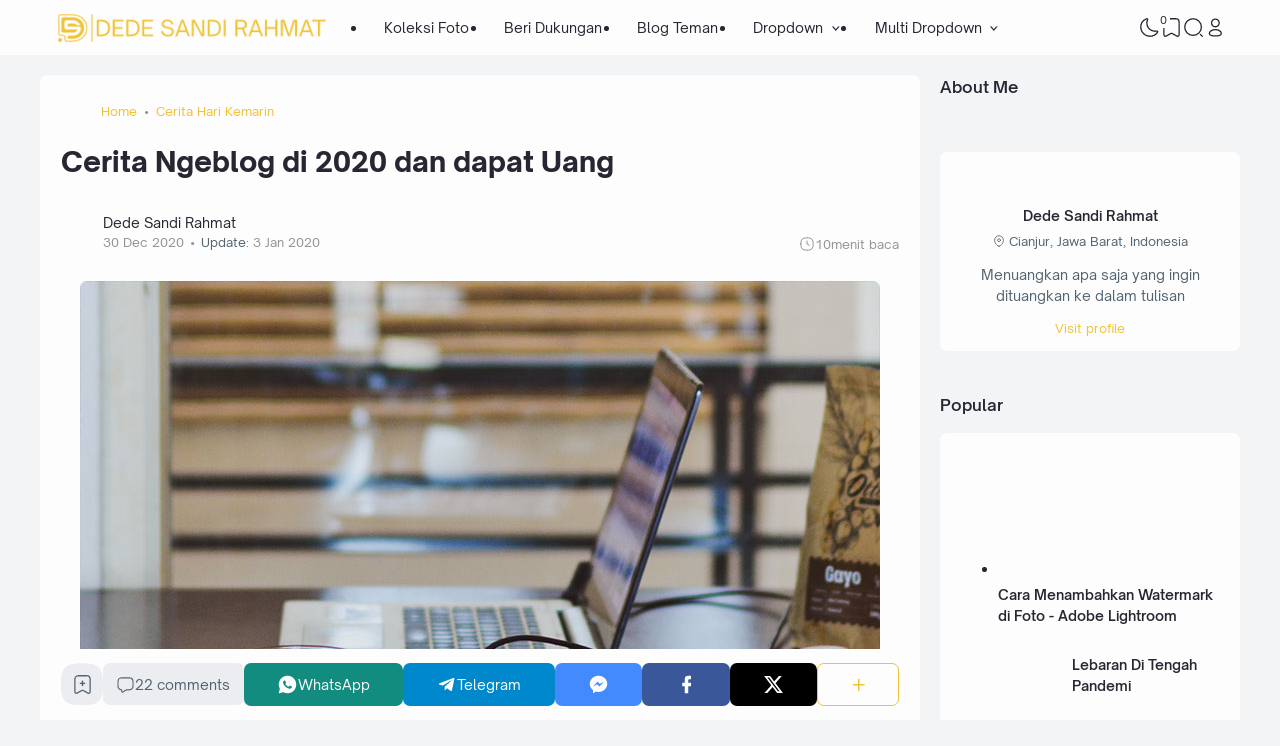

--- FILE ---
content_type: text/html; charset=UTF-8
request_url: https://www.ddsandirahmat.com/2020/12/cerita-ngeblog-di-2020-dan-dapat-uang.html
body_size: 84317
content:
<!DOCTYPE html>
<html dir='ltr' lang='id-ID' xmlns='http://www.w3.org/1999/xhtml' xmlns:b='http://www.google.com/2005/gml/b' xmlns:data='http://www.google.com/2005/gml/data' xmlns:expr='http://www.google.com/2005/gml/expr'><head>
<!-- Google tag (gtag.js) -->
<script async='async' src='https://www.googletagmanager.com/gtag/js?id=G-9C180XMXNK'></script>
<script>
  window.dataLayer = window.dataLayer || [];
  function gtag(){dataLayer.push(arguments);}
  gtag('js', new Date());

  gtag('config', 'G-9C180XMXNK');
</script>
<!-- TITLE -->
<title>Cerita Ngeblog di 2020 dan dapat Uang - Dede Sandi Rahmat</title><meta content='Cerita Ngeblog di 2020 dan dapat Uang - Dede Sandi Rahmat' property='og:title'/><meta content='Cerita Ngeblog di 2020 dan dapat Uang - Dede Sandi Rahmat' property='og:image:alt'/><meta content='Cerita Ngeblog di 2020 dan dapat Uang - Dede Sandi Rahmat' name='twitter:title'/><meta content='Cerita Ngeblog di 2020 dan dapat Uang - Dede Sandi Rahmat' name='twitter:image:alt'/><meta content='Dede Sandi Rahmat' property='og:site_name'/>
<!-- DESCRIPTION -->
<meta content='Ngeblog itu menyenangkan. Ini adalah ceritaku selama ngeblog di tahun 2020' name='description'/><meta content='Ngeblog itu menyenangkan. Ini adalah ceritaku selama ngeblog di tahun 2020' property='og:description'/><meta content='Ngeblog itu menyenangkan. Ini adalah ceritaku selama ngeblog di tahun 2020' name='twitter:description'/>
<!-- CANONICAL -->
<link href='https://www.ddsandirahmat.com/2020/12/cerita-ngeblog-di-2020-dan-dapat-uang.html' rel='canonical'/><link href='https://www.ddsandirahmat.com/2020/12/cerita-ngeblog-di-2020-dan-dapat-uang.html?m=1' rel='alternate'/><meta content='https://www.ddsandirahmat.com/2020/12/cerita-ngeblog-di-2020-dan-dapat-uang.html' property='og:url'/>
<!-- THUMBNAIL -->
<meta content='https://blogger.googleusercontent.com/img/b/R29vZ2xl/AVvXsEhvdAQoDW09F0Gb3SBQ9MlVP05-SyTZ_ckOA5mj4hhX8yc8xWcoHal_9mQ8thE9kugUYEZLRRnlAnMb47llTIiyIQl12rpsDkKQi6mUW_3vKEZHDVK3XkyhYEldWsaeA83GHwyq1ErvgKGf/s16000/cerita-ngeblog-di-2020.jpg' property='og:image'/><meta content='https://blogger.googleusercontent.com/img/b/R29vZ2xl/AVvXsEhvdAQoDW09F0Gb3SBQ9MlVP05-SyTZ_ckOA5mj4hhX8yc8xWcoHal_9mQ8thE9kugUYEZLRRnlAnMb47llTIiyIQl12rpsDkKQi6mUW_3vKEZHDVK3XkyhYEldWsaeA83GHwyq1ErvgKGf/s16000/cerita-ngeblog-di-2020.jpg' name='twitter:image'/>
<!-- KEYWORD -->
<meta content='Dede Sandi Rahmat, dede, dede sandi, sandi rahmat, rahmat, desan, ddsandirahmat, dede rahmat, sandi' name='keywords'/>
<meta content='jarang pulang adventure, desain, desain jersey, desain logo, hunting foto, tutorial, review, cianjur, bekasi, android, kamera, travel, fotografi' property='article:tag'/>
<!-- AUTHOR -->
<meta content='Dede Sandi Rahmat' name='author'/>
<meta content='Dede Sandi Rahmat' property='article:author'/>
<link href='https://www.blogger.com/profile/170829690893078109561708296908930781095617082969089307810956' rel='me'/>
<link href='https://www.blogger.com/profile/1708296908930781095617082969089307810956' rel='author'/>
<link href='https://www.blogger.com/profile/17082969089307810956' rel='publisher'/>
<meta content='xxxxxxxxxx' property='fb:admins'/>
<meta content='https://www.facebook.com/ddsandirahmat' property='article:author'/>
<meta content='https://www.facebook.com/ddsandirahmat' property='article:publisher'/>
<meta content='@ddsandirahmat' name='twitter:site'/>
<meta content='@ddsandirahmat' name='twitter:creator'/>
<!-- TRACKING CODE -->
<meta content='0EgACVU5V-WH6pzaPiHeiPaKAblO3XdRTRdML40ZJUk' name='google-site-verification'/>
<meta content='xxxxxxxx' name='msvalidate.01'/>
<!-- FAVICON -->
<link href='https://www.ddsandirahmat.com/favicon.ico' rel='icon' type='image/x-icon'/><link href='https://www.ddsandirahmat.com/favicon.ico' rel='apple-touch-icon'/>
<!-- THEME COLOR (MOBILE ONLY) -->
<meta content='#f1c232' name='theme-color'/><meta content='#f1c232' name='msapplication-navbutton-color'/><meta content='#f1c232' name='apple-mobile-web-app-status-bar-style'/><meta content='yes' name='apple-mobile-web-app-capable'/>
<!-- BLOG FEED -->
<meta content='blogger' name='generator'/><link href='https://www.blogger.com/openid-server.g' rel='openid.server'/><link href='https://www.ddsandirahmat.com/' rel='openid.delegate'/><link href='https://www.ddsandirahmat.com/feeds/posts/default' rel='alternate' title='Dede Sandi Rahmat - Atom' type='application/atom+xml'/><link href='https://www.ddsandirahmat.com/feeds/posts/default?alt=rss' rel='alternate' title='Dede Sandi Rahmat - RSS' type='application/rss+xml'/>
<!-- OPEN GRAPH -->
<meta content='article' property='og:type'/><meta content='id_ID' property='og:locale'/><meta content='en_US' property='og:locale:alternate'/><meta content='summary_large_image' name='twitter:card'/>
<!-- ROBOTS INDEX -->
<meta content='width=device-width, initial-scale=1.0, user-scalable=1.0, minimum-scale=1.0, maximum-scale=5.0' name='viewport'/><meta content='text/html; charset=UTF-8' http-equiv='Content-Type'/><meta content='IE=Edge' http-equiv='X-UA-Compatible'/><meta content='all' name='robots'/><meta content='all' name='googlebot'/><meta content='all' name='Googlebot-Image'/><meta content='all' name='MSNBot'/><meta content='all' name='MSNBot-Media'/>
<!-- PRELOAD -->
<!-- <link as='script' href='//pagead2.googlesyndication.com' rel='preload'/> -->
<!-- PRECONNECT -->
<link crossorigin='crossorigin' href='https://www.ddsandirahmat.com/feeds/posts/summary' rel='preconnect dns-prefetch'/><link crossorigin='crossorigin' href='https://source.igniel.com' rel='preconnect dns-prefetch'/><link crossorigin='crossorigin' href='//fonts.gstatic.com' rel='preconnect dns-prefetch'/><link href='//fonts.googleapis.com' rel='preconnect dns-prefetch'/><link href='//cdn.jsdelivr.net' rel='preconnect dns-prefetch'/><link href='//cdn.statically.io' rel='preconnect dns-prefetch'/><link href='//blogger.googleusercontent.com' rel='preconnect dns-prefetch'/><link href='//4.bp.blogspot.com' rel='preconnect dns-prefetch'/><link href='//2.bp.blogspot.com' rel='preconnect dns-prefetch'/><link href='//3.bp.blogspot.com' rel='preconnect dns-prefetch'/><link href='//4.bp.blogspot.com' rel='preconnect dns-prefetch'/><link href='//lh1.googleusercontent.com' rel='preconnect dns-prefetch'/><link href='//lh2.googleusercontent.com' rel='preconnect dns-prefetch'/><link href='//lh3.googleusercontent.com' rel='preconnect dns-prefetch'/><link href='//lh4.googleusercontent.com' rel='preconnect dns-prefetch'/><link href='//img.youtube.com' rel='preconnect dns-prefetch'/><link href='//i.ytimg.com' rel='preconnect dns-prefetch'/><link href='//apis.google.com' rel='preconnect dns-prefetch'/><link href='//ajax.googleapis.com' rel='preconnect dns-prefetch'/><link href='//www.google-analytics.com' rel='preconnect dns-prefetch'/><link href='//googleads.g.doubleclick.net' rel='preconnect dns-prefetch'/><link href='//www.gstatic.com' rel='preconnect dns-prefetch'/><link href='//www.googletagservices.com' rel='preconnect dns-prefetch'/><link href='//tpc.googlesyndication.com' rel='preconnect dns-prefetch'/><link href='//www.googletagmanager.com' rel='preconnect dns-prefetch'/>
<!-- EXTERNAL SCRIPT -->
<script type='text/javascript'>
        (function(i,s,o,g,r,a,m){i['GoogleAnalyticsObject']=r;i[r]=i[r]||function(){
        (i[r].q=i[r].q||[]).push(arguments)},i[r].l=1*new Date();a=s.createElement(o),
        m=s.getElementsByTagName(o)[0];a.async=1;a.src=g;m.parentNode.insertBefore(a,m)
        })(window,document,'script','https://www.google-analytics.com/analytics.js','ga');
        ga('create', 'UA-156970375-1', 'auto', 'blogger');
        ga('blogger.send', 'pageview');
      </script>
<link href='https://fonts.googleapis.com/css2?family=JetBrains+Mono&display=swap' rel='stylesheet'/>
<script>//<![CDATA[
eval(function(p,a,c,k,e,r){e=function(c){return(c<a?'':e(parseInt(c/a)))+((c=c%a)>35?String.fromCharCode(c+29):c.toString(36))};if(!''.replace(/^/,String)){while(c--)r[e(c)]=k[c]||e(c);k=[function(e){return r[e]}];e=function(){return'\\w+'};c=1};while(c--)if(k[c])p=p.replace(new RegExp('\\b'+e(c)+'\\b','g'),k[c]);return p}('k 9=["\\c\\g\\d\\c\\l\\h\\7\\m\\n\\a\\e\\i","\\g\\7\\8\\o\\8\\7\\b","\\p","\\f\\a\\8\\a\\q\\8\\r\\7\\b\\7","\\f\\a\\e\\i","\\s\\7\\8\\t\\8\\8\\e\\c\\u\\j\\8\\7","\\f\\v\\w\\j\\b\\7\\d\\8\\x\\h\\7\\b\\7\\d\\8"];(()=>{y(z[9[1]](9[0])===9[2]){A[9[6]][9[5]](9[3],9[4])}})()',37,37,'|||||||x65|x74|_0xb9cc|x61|x6D|x69|x6E|x72|x64|x67|x6C|x6B|x75|var|x70|x78|x44|x49|x31|x2D|x68|x73|x41|x62|x6F|x63|x45|if|localStorage|document'.split('|'),0,{}));
//]]></script>
<style id='page-skin-1' type='text/css'><!--
/* ======================================
IGNIPLEX: Premium Blogger Theme - Designed by Igniel (igniel.com)
======================================
Name          : IGNIPLEX
Version       : 3
Release Date  : 11 February 2023
Latest Update : 06 Dec 2023
Demo          : igniplex.blogspot.com
Type          : Premium (Paid)
Designer      : Igniel
Country       : Indonesia
Website       : www.igniel.com
***************************************
This theme is premium (paid).
You can only get it by purchasing officially.
If you get it for free through any method, that means you get it illegally.
*************************************** */
@font-face {font-family: 'Open Sauce One';font-style: normal;font-weight: 400;font-display: swap;src: local('Open Sauce One'), url('https://cdn.jsdelivr.net/gh/igniel/Open-Sauce-Fonts@master/fonts/OpenSauceOne-Regular.ttf') format('woff');}@font-face {font-family: 'Open Sauce One';font-style: italic;font-weight: 400;font-display: swap;src: local('Open Sauce One'), url('https://cdn.jsdelivr.net/gh/igniel/Open-Sauce-Fonts@master/fonts/OpenSauceOne-Italic.ttf') format('woff');}@font-face {font-family: 'Open Sauce One';font-style: italic;font-weight: 500;font-display: swap;src: local('Open Sauce One'), url('https://cdn.jsdelivr.net/gh/igniel/Open-Sauce-Fonts@master/fonts/OpenSauceOne-MediumItalic.ttf') format('woff');}@font-face {font-family: 'Open Sauce One';font-style: normal;font-weight: 500;font-display: swap;src: local('Open Sauce One'), url('https://cdn.jsdelivr.net/gh/igniel/Open-Sauce-Fonts@master/fonts/OpenSauceOne-SemiBold.ttf') format('woff');}@font-face {font-family: 'Open Sauce One';font-style: italic;font-weight: 500;font-display: swap;src: local('Open Sauce One'), url('https://cdn.jsdelivr.net/gh/igniel/Open-Sauce-Fonts@master/fonts/OpenSauceOne-SemiBoldItalic.ttf') format('woff');}@font-face {font-family: 'Open Sauce One';font-style: normal;font-weight: 600;font-display: swap;src: local('Open Sauce One'), url('https://cdn.jsdelivr.net/gh/igniel/Open-Sauce-Fonts@master/fonts/OpenSauceSans-Bold.ttf') format('woff');}@font-face {font-family: 'Open Sauce One';font-style: italic;font-weight: 600;font-display: swap;src: local('Open Sauce One'), url('https://cdn.jsdelivr.net/gh/igniel/Open-Sauce-Fonts@master/fonts/OpenSauceSans-BoldItalic.ttf') format('woff');}@font-face {font-family: 'Open Sauce One';font-style: normal;font-weight: 700;font-display: swap;src: local('Open Sauce One'), url('https://cdn.jsdelivr.net/gh/igniel/Open-Sauce-Fonts@master/fonts/OpenSauceSans-ExtraBold.ttf') format('woff');}@font-face {font-family: 'Open Sauce One';font-style: italic;font-weight: 700;font-display: swap;src: local('Open Sauce One'), url('https://cdn.jsdelivr.net/gh/igniel/Open-Sauce-Fonts@master/fonts/OpenSauceSans-ExtraBoldItalic.ttf') format('woff');}:root {--primary: #f1c232;--invertColor: #fdfdfd;--headerBg: #fdfdfd;--headerText: #272733;--bodyBg: #f3f4f6;--fontBody: 'Open Sauce One', system-ui, -apple-system, BlinkMacSystemFont, 'Ubuntu', 'Segoe UI', 'Oxygen-Sans', 'Helvetica Neue', Arial, sans-serif;--fontTitle: 'Open Sauce One', Arial, sans-serif;--footerBg: #fdfdfd;--footerLink: #f1c232;--footerText: #3a4a68;--postBg: #fdfdfd;--postLink: #f1c232;--tx-100: #272733;--tx-85: #3a4a68;--tx-75: #536471;--tx-50: #949494;--tx-md: .9rem;--tx-sm: .785rem;--bg-75: #ebedf1;--bg-50: #dbdee3;--border: #d2d7e2;--light: #fdfdfd;--syn: #f4f6fa;}[data-theme="dark"] {--headerBg: var(--postBg);--headerText: var(--tx-100);--bodyBg: #161b22;--footerBg: var(--postBg);--footerText: var(--tx-85);--postBg: #1b212a;--postLink: #f1c232;--tx-100: #efefef;--tx-85: #9dafbd;--tx-75: #9ba3b5;--tx-50: #687082;--bg-75: #212933;--bg-50: #14181f;--border: #31394d;--light: #20242c;--syn: #1f2631;} * {box-sizing: border-box;}html, body {font-size: 14px;font-weight: 400;line-height: 1.5;scroll-behavior: smooth;transition: background-color .3s, color .2s;}html, body, button, .post-body pre:after, .contact-form-button, input, textarea {font-family: var(--fontBody);}body {margin: 0;padding: 0;overflow-x: hidden;word-break: break-word;text-rendering: optimizeLegibility;-webkit-font-smoothing: antialiased;-moz-osx-font-smoothing: grayscale;-webkit-tap-highlight-color: transparent;}a, a:hover, a:link, a:visited {outline: none;text-decoration: none;}blockquote {border-top: 1px solid var(--border);border-bottom: 1px solid var(--border);line-height: 1.6em;margin: 3rem 0 2rem;padding: 2.25rem 1.5rem 2rem;}blockquote:before {background: var(--postBg) url("data:image/svg+xml,%3Csvg viewBox='0 0 24 24' xmlns='http://www.w3.org/2000/svg'%3E%3Cpath d='M14,17H17L19,13V7H13V13H16M6,17H9L11,13V7H5V13H8L6,17Z' fill='%23515a5d'/%3E%3C/svg%3E") top center / 3.25rem no-repeat;height: 3.5rem;left: 0;margin: auto;right: 0;top: -1.5rem;width: 4rem;}[data-theme="dark"] blockquote:before {background-image: url("data:image/svg+xml,%3Csvg viewBox='0 0 24 24' xmlns='http://www.w3.org/2000/svg'%3E%3Cpath d='M14,17H17L19,13V7H13V13H16M6,17H9L11,13V7H5V13H8L6,17Z' fill='%239ba3b5'/%3E%3C/svg%3E");}blockquote footer {font-style: italic;line-height: normal;margin-top: 1rem;text-align: right;}blockquote footer:before, blockquote footer:after {content: '\2014';margin-top: .5rem;}blockquote footer:before {margin-right: .5rem;}blockquote footer:after {margin-left: .5rem;}code, kbd, mark {padding: .15rem .5rem;}details, summary, input, textarea {outline: none;}details summary::marker {display: none;font-size: 0;list-style-type: none;}details summary::-webkit-details-marker {display: none;font-size: 0;list-style-type: none;}details summary::-moz-list-bullet {display: none;font-size: 0;list-style-type: none;}figure {margin: 0;}h1, h2, h3, h4, h5, h6, .t, .title {font-family: var(--fontTitle);}hr {border: 0 solid var(--tx-75);border-top-width: 7px;margin: 2rem auto;overflow: visible;width: 7px;}hr:before, hr:after {border: 0 solid var(--tx-75);border-top-width: 5px;top: -6px;width: 5px;}hr:before {left: -20px;}hr:after {right: -20px;}img {height: auto;max-width: 100%;} input[type="text"], textarea {color: var(--tx-75);border: 1px solid var(--postBg);padding: 0.5rem 1rem} input[type="text"]:focus, textarea:focus {border: 1px solid var(--primary)} kbd {border: 1px solid rgba(10, 10, 10, .15);box-shadow: 0 1px 1px rgb(12 13 14 / 15%), inset 0 1px 0 0 var(--postBg);text-shadow: 0 1px 0 var(--postBg);}path, polygon, ellipse, line, circle, rect {clip-rule: evenodd;fill: none;fill-rule: evenodd;stroke-linecap: round;stroke-linejoin: round;stroke-miterlimit: 10;stroke-width: 1.5px;}.table, #sitemap2 {white-space: nowrap;overflow: auto;}table {border-collapse: collapse;border-spacing: 0;}td,th {padding: 0;} textarea {resize: vertical} .s {align-self: flex-start;position: sticky;position: -webkit-sticky;}.clipboard {height: 0;opacity: 0;}.ignielSquircle {clip-path: url(#ignielSquircle);}.squircle-hover {justify-content: center;height: 22px;width: 22px;}.widget-title.f, .post-info, .post-comments a, .post-body pre:after, .cover, .modal, .lightbox, .modal-inner, header > .inner, .nav a, .nav .dropdown span, .nav ul , .search-form, .tool, .me a, .not-found, .offer-info, .offer-info .post-comments a, .post-info-right >*, .toc-title, .post-pagination, .pager-title .indicator, .youtubelazy figure:before, .share, .share a, .share-more, .share-box-top, .share-box-content span, .comment-sort, .Label li, .profile-avatar.noimg, .comment-expand, .FollowByEmail form, .squircle-hover, .multi .bm-icon, .post .post-labels, .lightbox-open, .spoiler summary, [class*="-arrow"] .arrow, .grid-inner .expand:before, .grid-inner .expand:after, .post-action, .single .post-comments, .share-mobile, .comment-creator, .comment-opt-content li, .comment-footer, summary.hier-top, .a-reply, .ablock {align-items: center;}body, .count, .notfound .post-comments i {background-color: var(--bodyBg);}header, input.search-input, .bookmark i {background-color: var(--headerBg);}.bg-primary, button, .btn-primary, .totop, .blog-pager:not(.pager-title) a, .comment-thread .continue a, .glide__dots button.glide__bullet--active, .glide__dots button:hover, .post-pagination li a:hover, .post-pagination .selected, .carousel .dot.active, .tabs.syntax .current:before, .share-more:hover, .BlogArchive select:hover, .spoiler summary:after, .post .post-labels a, .toc-icon:before, .contact-form-button {background-color: var(--primary);}.bg-100, .article, aside .widget-content, aside .contact-form-widget, .Label .cloud li, .share-box, .custom-2-inner, .comment-avatar, .glide__dots button, .related-bottom-inner.noimage, .post-comments i, .carousel-tx, [class*="-arrow"] button, .carousel span {background-color: var(--postBg);}.menu ul ul, .links, .btn-disabled {background-color: var(--light);}.bg-75, input[type="text"], textarea, .links .head, .social, .menu .head, .FollowByEmail form input[type="email"], .post-body .box, .share-copy-input, .share-box-content a, .share-box-content span, .comments-replies .comment-avatar, .bookmark-title, .caption, .profile-avatar.noimg, .post-pagination li a {background-color: var(--bg-75);}.bg-50, code, kbd {background-color: var(--bg-50);}.skl-top, .skl-bottom, .skl-grid, .skl-slide, .post-body pre:after, .bookmark img, .BlogArchive select {background-color: var(--bg-50);}.post-body pre, .post-body pre:before, .post-body pre i.copy:before, .tabs.syntax li, .tabs.syntax .content, .accordion {background-color: var(--syn);}button.outline, button.outline.download, button.outline.demo, .search button, .custom-post-1 .skl li, aside .Profile .individual, aside .Label .widget-content:not(.list), aside .BlogArchive .widget-content.dropdown, table tr:nth-child(odd) td, .FollowByEmail button, .FollowByEmail button:hover, .post-body pre code, .comments .footer, .related-bottom .skeleton li, #HTML19 .widget-content, #HTML20 .widget-content, .Image .widget-content, .comments .comment-form, #sitemap2::-webkit-scrollbar, #sitemap2::-webkit-scrollbar-track, #sitemap2::-webkit-scrollbar-corner, .table::-webkit-scrollbar, .table::-webkit-scrollbar-track, .table::-webkit-scrollbar-corner {background-color: transparent;} code, kbd, mark, input[type="text"]:not(.round), textarea, .slider-label >*, .slider-label .btn-primary, .Label .cloud li, .count, .skl-bottom, .feat-thumb, .notitle .feat-inner, .custom-post-4 .post-labels >*, .custom-post-4 .btn-primary, .post-comments i, .post-footer-inner >*, .post .post-labels a {border-radius: 5px;}button, .btn-primary, .btn-disabled, .btn-error, .menu ul ul, .links, .single .posts, .post-body pre, .FollowByEmail form input[type="email"], .skl-grid, .skl-slide, .skl-top, .pop-thumb, .comment-thread ol > li, .comment-form, .slider .grid li, .menu .ava, aside .widget-content, aside .contact-form-widget, .profile-inner, .footer .PopularPosts .big img, .article, .post-body .tabs.syntax pre:after, .post-author, .author-avatar img, .comment-avatar, .share-box, .Image img, .custom-2-inner, .custom-post-4 li, .comment-inner, .post-comments a:before, noimage, .related-middle-inner .skl-top, .related-bottom-inner, .offer-inner .skl-top, .post-body .box, .dropdown select, .offer-thumb, .blog-pager:not(.pager-title) >*, .share-button a, .share-more, .share-copy-input, .comment-thread .continue a, table.tr-caption-container td, .post-body img, .youtubelazy, .toc, .post-pagination li >*, .comment-opt-content, .bookmark i, .bookmark-wrapper, .spoiler, .carousel, .caption, .grid-inner .expand:before, .footer-inner, .single .post-comments, .accordion, .toc-overlay, .contact-form-button {border-radius: 7px;}hr, hr:before, hr:after, .round, .ripple div, .glide__dots button, .toc-title:after, .spoiler summary:after, .tabs.syntax .current:before, .toc-icon:before, #sitemap2::-webkit-scrollbar-thumb, .table::-webkit-scrollbar-thumb {border-radius: 100px;}.menu ul > li > ul > li:first-of-type > a {border-radius: 7px 7px 0 0;}.ignielSquircle, img.ignielSquircle {border-radius: 0;line-height: 0;}button, .btn-primary, .btn-disabled, .btn-error, input, iframe, textarea, table.tr-caption-container, table.tr-caption-container td, [data-theme="dark"] table.tr-caption-container td, .dropdown select, input.search-input, input.search-input:focus {border: 0;}.primary-hover:hover, *:checked ~ .primary-hover, *:checked ~ .primary-hover:before, li:hover > .primary-hover, .primary-hover:hover, .primary-hover:hover::before {border-color: var(--primary);}.box-shadow, .nav ul ul {box-shadow: 1px 7px 15px 3px rgba(10, 10, 10, .3);}button:hover, button.download:hover, button.demo:hover, .btn-primary:hover, .blog-pager:not(.pager-title) a:hover, .share-button a:hover, .contact-form-button:hover {box-shadow: inset 0 0 0 99999px rgba(255,255,255,.15);}main:after, #sticky:after {clear: both;}blockquote:before, button.download:before, button.demo:before, hr:before, hr:after, .links:before, .menu li ul:before, .squircle-hover:before, main:after, #sticky:after, .skl-top:after, .skl-bottom:after, .slider-thumb:after, .custom-post-4 .snippet-thumb:after, .post-body pre i.copy:before, .youtubelazy figure:before, .comment-actions:before, .bookmark-wrapper:before {content: '';}.footer, .credit {color: var(--footerText);}.nav, .nav a, .nav .dropdown span {color: var(--headerText);}button, button a, a button, .btn-primary, .btn-primary:hover, a.btn-primary, .btn-error, .blog-pager:not(.pager-title) >*:not(.btn-disabled, .next, .prev):hover, .blog-pager:is(.infinite-scroll, .pager-label) >*:not(.btn-disabled), .comment-thread .continue a, .post-pagination li a:hover, .post-pagination .selected, .grid-inner .expand, .share-more:hover::before, .share-more:hover i, .BlogArchive select:hover:hover, .spoiler summary:after, .contact-form-button {color: var(--invertColor);}.tx-primary, .primary-hover:hover, *:checked ~ .primary-hover, li:hover > .primary-hover, .primary-hover:hover, .primary-hover:hover::before, a:hover, button.outline, .nav > ul > li:hover > *, .nav ul ul li:hover >*, .nav .dropdown .dropdown:hover span, .me li:hover a, .offer-info a:hover, .post-info span:hover a, .drop, aside .hier details.open[open] summary:before, aside .hier details.open summary:before, .count.tx-primary, .toc-title:after, .related-bottom .noimage li:before, .tabs .current, .tabs li:hover, .share-more:before, .share-box-content div:hover i, .related-middle > .t {color: var(--primary);}.tx-100, a.tx-100:not(:hover), html, body, a, h1, h2, h3, h4, h5, h6, .t, blockquote, code, kbd, .post-body .box, .footer .LinkList a:not(:hover) {color: var(--tx-100);}.tx-85, blockquote footer, .post-body pre, .post-body pre code, .post-body pre:before, .post-body pre i.copy:after, .toc-overlay, .toc-overlay a:not(:hover), #sitemap2 a {color: var(--tx-85);}.tx-75, *[class] a.tx-75:not(:hover), .nav li li a, .nav .dropdown .dropdown span, .me a, .FollowByEmail form input[type="email"], .FollowByEmail form input[type="email"]::placeholder, .BlogArchive .post li, .PopularPosts .noimage li:before, .footer .pop-snippet, .listen:before {color: var(--tx-75);}.tx-50, a.tx-50:not(:hover), .post-filter .item:before, .post-body figcaption, .notfound-inner:before, input.search-input::placeholder {color: var(--tx-50);}.slider, .slider-text a, .share a, .custom-post-4 .widget-content a {color: var(--invertColor);}.pointer, button, .nav label, .nav li, .hier details.open[open] summary:before, .hier details.open summary:before, .dropdown select, #header label, .post-body pre i.copy:before, .youtubelazy figure, .toc-title, .tabs li, .accordion summary, .post-body img, details summary, .contact-form-button {cursor: pointer;}.show, blockquote footer, .Header img, .grid .slider-text a, main:after, #sticky:after, .nav ul ul, .nav li li a, .me ul, .Label .show-more, .Label input:checked ~ .show-more .h, .BlogArchive .show-more, .BlogArchive .check:checked ~ .archive-remaining, .BlogArchive .check:checked ~ .show-more .h, .post-body pre code, .search .check:checked ~ button, .mode input:checked ~ label .h, .slider img, .related-middle.noimage ul, .swipe-inner::-webkit-scrollbar, .carousel-inner::-webkit-scrollbar, .ignielParallax, .input-expand:checked ~ .comment-expand .comment-expand-show, .ignielPagination:not(.h), .contact-form-button {display: block;}.f, .nav ul, .menu-inner label, .nav a, .nav .dropdown span, .me a, .Label a, .Label li, .BlogArchive .FLAT a, .BlogArchive .FLAT li, .post-body pre:after, .youtubelazy figure:before, .comments > li, .comments-replies > li, .squircle-hover, .tabs ul, .tabs ol, .accordion summary, .spoiler summary, .gallery.swipe .swipe-inner, .carousel-inner, .grid-inner .expand:before, .grid-inner .expand:after, .custom-post-2 .post-inner.f {display: -webkit-box;display: -webkit-flex;display: -moz-box;display: -ms-flexbox;display: flex;}.g, .grid-inner {display: grid;}blockquote footer:before, blockquote footer:after, [class*="btn-"]:not(.f), .ripple, button.download:before, button.demo:before, .links .follow a, .offer-title > a, .BlogArchive .FLAT a, .BlogArchive .hier .t, .Label .selected span:first-of-type, .infinite-scroll span span, #top-continue.continue, .menu .follow a:before, .comment-header .datetime, .Label a, .share-box-content i {display: inline-block;}.h, .replaced, .hidden, .check, .Label input:checked ~ .show-more .more, .BlogArchive .check:checked ~ .show-more .more, .search .check:checked ~ .open, .mode input:checked ~ label .dk, .notitle.nodesc .feat-inner, .multi .post-labels >*:not(:first-of-type), .comment-actions .item-control, .comment-footer.h, .a-cancel.h, .footers .no-items, .input-expand:checked ~ .comment-expand .comment-expand-hide, .tabs .content:not(.visible), .tabs ul::-webkit-scrollbar, .ignielPagination, .slider .grid li:nth-child(n+6) {display: none;}.hover-zoom:hover img, .article:hover .snippet-thumb img, .article:hover .feat-thumb img, .PopularPosts li:hover img, .youtubelazy figure:hover img {filter: brightness(80%);}.share-box-content a:hover path, .comment-opt label:hover path, .comment-opt-expand:checked ~ label path, .ablock-icon .fill path, .a-reply .fill path {fill: var(--primary);}.blog-posts, .blog-posts > .article, .related-bottom-inner.gd ul, .related-bottom-inner.gd:not(.noimage) li, .PopularPosts .big, .Label .cloud ul, .custom-post-2 .post-inner, .breadcrumb {flex-wrap: wrap} code, kbd, pre, samp, .share-copy-input {font-family: SFMono-Regular, SF Mono, 'JetBrains Mono', 'Roboto Mono', 'Source Code Pro', Consolas, Menlo, Monaco, Liberation Mono, monospace, sans-serif;}.tx-md, .tr-caption, .post-body figcaption, .caption {font-size: var(--tx-md);}.tx-sm, .post-body pre i.copy:after, .spoiler summary:after {font-size: var(--tx-sm);}blockquote footer, code, kbd, input.search-input, .toc ol, .toc-title:after, .related-middle-inner, .comment-date:before {font-size: 1rem;}.links .t, .grid .slider-text, .post-title, .related-middle > .t, .author-name, .Profile .t, .post-body, table thead, .offer-title > a, .custom-post-2 .post-title, .not-found .text, .bookmark-title, .related-bottom-inner:not(.noimage.nosnippet) .related-title, .toc-overlay .toc-title {font-size: 1.0715rem;line-height: 1.625em;}blockquote, .nav .dropdown span:after, .glide .slider .post:first-child .post-title, .hier .haspost summary:after, .comment-expand:after {font-size: 1.5rem;}.share i, .share-box-content i, .carousel i, .read-time i {font-style: normal;}h1, h2, h3, h4, h5, h6, .b, .t, .title, .post-title, .hier details.open[open] summary:before, .hier details.open summary:before, .accordion summary, .pager-title a {font-weight: 500;}.post-body *:is(h1, h2, h3, h4, h5, h6) {font-weight: 600;}.single .blog-posts .entry-title, .comment-opt label, .notfound-inner:before {font-weight: 700;}.load, .slider-thumb, .slider img, .skl-top:after, .skl-bottom:after, .skl-grid, .slider .grid li:first-child .skl-grid {height: 100%;}single .blog-posts .entry-title, .post-body *:is(h1, h2, h3, h4, h5, h6) {line-height: 1.5em;}.center, .load, .ripple, header > .inner, .Header img, .slider, .igniplex, .footer-inner, .totop svg, .profile-avatar img, #billboard:not(.no-items), .slider .grid, .slider .swipe, .youtubelazy img, .youtubelazy figure:before, .middle {margin: auto;}.post-author, .post-body, .related-bottom, #comments, .post .post-footer, .feat-info, .offer ul, .single .blog-posts .post, .multi .blog-pager, .pager-label, .infinite-scroll {margin-top: 2rem;}header > .inner, .igniplex, .footer-inner, #billboard:not(.no-items), .slider .grid, .slider .swipe, .middle {max-width: calc(1160px + 40px);}[data-layout="1"] .igniplex, [data-layout="1"] .footer-inner, [data-layout="1"] #billboard:not(.no-items), [data-layout="1"] .slider .grid, [data-layout="1"] .slider .swipe, [data-layout="1"] .middle {max-width: 860px;}.hover-zoom .ignielSquircle, .noscroll, .Header h1, .Header h2, .article, .feat-thumb, .snippet-thumb, .pop-thumb, .skl-top, .skl-bottom, .skl-grid, .skl-slide, .slider .grid, .slider .grid li, .slider .swipe .swipe-inner li, .glide .slider-thumb, .custom-post-4 li, .Label li, .Label a, .BlogArchive li, .BlogArchive a, .breadcrumb, table, .label-remaining, .post-labels, .youtubelazy, .comment-avatar, .toc-overlay, .single .related-bottom-inner.gd .article, .toc-icon {overflow: hidden;}.a, hr:before, hr:after, blockquote:before, .nav ul ul, .links:before, .skl-top:after, .skl-bottom:after, .squircle-hover:before, .FollowByEmail button, .slider-thumb:after, .custom-post-4 .snippet-thumb:after, .post-body pre:after, .post-body pre:before, .post-body pre i.copy:after, .post-body pre i.copy:before, .youtubelazy img, .youtubelazy figure:before, .youtubelazy iframe, .post-comments a:before, .bookmark-wrapper:before, .grid-inner .expand:before, .grid-inner .expand:after, .notfound-inner:before, .toc-icon:before {position: absolute;}.fi {position: fixed;}.r, hr, blockquote, .nav li, .me li, .slider li, .FeaturedPost .nodesc, .FeaturedPost .notitle, .post-body pre, .FollowByEmail form, .youtubelazy, .tabs {position: relative;}.FollowByEmail .icon path, .FollowByEmail button:hover path {stroke: var(--tx-100);}.ham path, .tool path, .tool polygon, .tool ellipse, .tool line, .tool circle, .tool rect {stroke: var(--headerText);}.no-post path, .not-found path, .blog-pager a path, .totop path, .multi .bm-icon path, .share-mobile path {stroke: var(--invertColor);}.stroke-primary path, .links .follow path, .menu .head .follow path, .links .follow line, .menu .head .follow line, .nav li:hover path, .me li:hover path, .squircle-hover:hover path, #ham:checked ~ header .tool .nav-icon path, .multi .post-comments a:hover path, .offer-info span:hover path, .Label li:hover path, .Label .selected path, .BlogArchive li:hover path, .FollowByEmail button path, .profile-show path, .comment-sort:hover path, .primary-hover:hover path, .bm-icon:hover path, .single .post-comments:hover path, .toc-icon:hover path, #toc-overlay:checked ~ .toc-icon path {stroke: var(--primary);}path, polygon, ellipse, line, circle, rect {stroke: var(--tx-75);}.fill path, .fill circle, .primary-hover:hover .fill path {fill: var(--tx-75);stroke: none;}.header, .center, .glide .slider-inner, .comment-thread .continue, .load, .tr-caption, .social a, .profile-inner, .FollowByEmail .title, .FollowByEmail .icon, .Label .cloud a, .Label .cloud .selected span:first-of-type, .comment-new, .share-box-content, .caption {text-align: center;}#sticky, .nav ul ul ul:before {top: 15px;}a, a:hover, .title, .t, blockquote footer, .single .blog-posts .entry-title, .post-body h1, .post-body h2, .post-body h3, .post-body h4, .post-body h5, .post-body h6, .share-more:before, .share-more i, .nav span {transition: color .3s;}html, button, blockquote, code, kbd, input, textarea, .btn-primary, .btn-primary:hover, .btn-primary:link, .btn-primary:visited, svg, path, polygon, ellipse, line, circle, rect, header, .swipe-up, .Header h1, .Header h2, .ripple div, blockquote:before, .nav li, .nav li ul:before, main, .article, .single .posts, .Label li, .blog-pager a, .post-body pre, .post-body pre code, table thead, table tr td, #sticky, .slider-thumb:after, .custom-post-4 .snippet-thumb:after, .comment-thread .continue a:hover, .post-body .box, .profile-show svg, .profile-show path, .comment-thread ol > li, .post-body pre:after, .post-body pre:before, .post-body pre i.copy:after, .post-body pre i.copy:before, .youtubelazy figure:before, .share-button a, .share-more, .comment-avatar, .footer-inner, .custom-2-inner, .comment-inner, .post-pagination li >*, .primary-hover, .bm-icon, .accordion summary:after, [class*="-arrow"] button, .carousel span, .post .post-labels a, .comments .comment-opt-content {transition: all .3s;}.bg-100, .bg-75, .bg-50, .links .head, .social, .widget-content, .credit, .FollowByEmail form input[type="email"], .skl-top, .skl-bottom, .skl-grid, .skl-slide, .post-labels >*, .post-footer-inner >*, .blog-pager >*, .comment-body, .comment-form, .profile-avatar.noimg, .glide__dots button, table.tr-caption-container td, .post-comments i, .bookmark-title, .tabs.syntax li, .tabs.syntax .content, .carousel-tx, .caption, .single .post-comments, .BlogArchive select, .count, .accordion, aside .contact-form-widget, .contact-form-button {transition: background-color .3s;}hr, hr:before, hr:after, table, .me:before, .links:before, .post-body figcaption, .bookmark-wrapper:before, .tabs ul, .spoiler, .bm-more, .toc, .related-middle {transition: border-color .3s;} .label-remaining {transition: max-height .3s, margin .3s;}.totop, input.search-input, .toc-title:after {transition: transform .3s;}.hover-zoom img, .slider img, .feat-thumb img, .snippet-thumb img, .PopularPosts img, .custom-post-1 img, .youtubelazy img {transition: transform .2s, filter .2s, opacity .2s linear;}.hover-zoom:hover img, .slider .post:hover img, .article:hover .feat-thumb img, .article:hover .snippet-thumb img, .PopularPosts li:hover img, .slider li:hover img, .custom-post-4 li:hover img {transform: scale(1.1);}button, .btn-primary, .btn-disabled, .btn-error, .Header h1, .Header h2, .nav li, .breadcrumb, .PopularPosts .noimage li:before, .count, .links .follow {white-space: nowrap} iframe, table, video, .w-100, aside .section, footer .section {width: 100%;} .nav-icon, .nav ul, .cover, .links:before, .slider .text, .slider .post, .article, .skl-top:after, .skl-bottom:after, .youtubelazy figure:before, .bookmark-wrapper:before, .post-action, [class*="-arrow"] .arrow {z-index: 1;}#main, aside {flex-shrink: 0;transition: all .3s linear;}.post-body h1, .single .blog-posts .entry-title, .no-post .text {font-size: 2rem;}svg, polygon, ellipse, line, circle, rect, button.download:before, button.demo:before {height: 1.5rem;width: 1.5rem;}.hover-zoom img, .slider img, .feat-thumb img, .snippet-thumb img, .PopularPosts img, .head .ava img, .youtubelazy img, .custom-post-4 li:hover img {object-fit: cover;width: 100vw;}.menu ul ul, .slider .post:hover .thumb:after, .slider li:hover .slider-thumb:after, .custom-post-4 li:hover .snippet-thumb:after, .cover, .modal, .lightbox, .links, .comment-opt-content, .bookmark-wrapper, .bm-icon .y, .bm input:checked ~ .bm-icon .x, .tabs .arrow, .ignielPagination.h, .comment-inner .input-expand:checked ~ .comments-replies {opacity: 0;visibility: hidden;}.post-body pre.copied:after, .post-body pre i.copy:hover::after, .team .h:checked ~ .modal, .bm input:checked ~ .bm-icon .y, .comment-opt-expand:checked ~ label:before, .tabs .arrow.active, #lightbox:checked ~ label, .ignielPagination:not(.h), .comments-replies {opacity: 1;visibility: visible;}.nav li:hover > ul, #ham:checked ~ header .links, #ham:checked ~ header .cover, #share:checked ~ .modal, #bookmark:checked ~ .bookmark-wrapper, .comment-opt-expand:checked ~ .comment-opt-content {opacity: 1;transform: translateY(0);-webkit-transform: translateY(0);visibility: visible;}.nav ul ul, .links {z-index: 2;}.nav ul ul, .links, .bookmark-wrapper {transform: translateY(-.75rem);-webkit-transform: translateY(-.75rem);transition: all .2s ease-in-out 0s, background-color .2s;}.post-body :is(ol, ul) {padding-inline-start: 2.5em;}.post-body :is(ol, ul, li) {list-style: revert;list-style-type: revert;}ul, ol, li, .toc :is(ol, ul, li), .related-middle :is(ol, ul, li), .post-pagination :is(ol, ul, li), .tabs ul, .tabs ol, .tabs li {list-style: none;list-style-type: none;margin: 0;padding: 0;}.slider .post:not(:first-child) .post-title a, .PopularPosts ul:not(.noimage) li:not(.big) .pop-content, .post-inner {display: -webkit-box;overflow: hidden;text-overflow: ellipsis;-webkit-box-orient: vertical;}.blog-pager, .comment-thread .continue {margin: 1rem 0 .5rem}.load, .ripple {top: 0;bottom: 0;left: 0;right: 0;}.load {cursor: progress;}.ripple {height: 60px;width: 60px;}.ripple div {border: 2px solid var(--primary);-moz-animation: ignielRipple 1s cubic-bezier(0, 0.2, 0.8, 1) infinite;-o-animation: ignielRipple 1s cubic-bezier(0, 0.2, 0.8, 1) infinite;-webkit-animation: ignielRipple 1s cubic-bezier(0, 0.2, 0.8, 1) infinite;animation: ignielRipple 1s cubic-bezier(0, 0.2, 0.8, 1) infinite;}.ripple div:nth-child(2) {-moz-animation-delay: -0.5s;-o-animation-delay: -0.5s;-webkit-animation-delay: -0.5s;animation-delay: -0.5s;}.lazy {opacity: 0;transition: opacity .1s;}.lazyloaded, .slider .widget-content.lazyloaded, [class*="-arrow"] .arrow:hover {opacity: 1;}.fade {animation: ignielFade .1s ease-out;-moz-animation: ignielFade .1s ease-out;-webkit-animation: ignielFade .1s ease-out;-o-animation: ignielFade .1s ease-out;transition: opacity .1s linear;}.skeleton {cursor: progress;-webkit-user-select: none;-moz-user-select: none;-ms-user-select: none;user-select: none;width: 100%;}.skl-top, .skl-bottom, .skl-grid, .skl-slide {animation: skeleton 1s ease-in-out forwards infinite alternate;-webkit-animation: skeleton 1s ease-in-out forwards infinite alternate;transform-origin: top center;}.skl-top {height: 125px;}.skl-bottom {animation-delay: 200ms;height: 10px;margin-top: .5rem;}.skl-bottom.two {width: 75%;}.related-middle-inner .skl-bottom, .offer-inner .skl-bottom {margin-bottom: .75rem;width: 100%;}.related-middle-inner .right, .offer-inner .right {flex-basis: 100%;width: 100%;}.skl-grid {min-height: 185px;}.skl-slide {min-height: 340px;} table {margin: 2rem 0;border: 1px solid rgba(35, 45, 65, .15);border-collapse: unset;}table thead, table td {background-color: rgba(10, 10, 10, .025);}[data-theme="dark"] table thead, [data-theme="dark"] table td {background-color: rgba(38, 43, 51, .1);}table th, table tr td {border-right: 1px solid rgba(35, 45, 65, .15);}[data-theme="dark"] table, [data-theme="dark"] table th, [data-theme="dark"] table tr td {border-color: rgba(125,145,225,.075);}table th:last-child, table tr td:last-child {border-right: 0;}table th {padding: 1rem .75rem;}table tr td {text-align: left;vertical-align: top;}table tr td, .caption {padding: .65rem 1rem;}table.tr-caption-container tr, .caption {display: table;margin: auto;}.tr-caption, .post-body figcaption, .caption {line-height: 1.35rem;}table.tr-caption-container tr:first-child td a {padding: 0 !important;}button, .btn-primary, .btn-disabled, .btn-error, .contact-form-button {box-shadow: none;font-weight: 400;line-height: 1.5em;margin: 5px;outline: 0;padding: .75em 1.5em;}button.outline {border: 1px solid var(--primary);}button.outline:hover, button.outline.download:hover, button.outline.demo:hover {box-shadow: none;}button.download {background-color: #6dab3c;}button.download:before {vertical-align: -5px;margin-right: .5rem;background: url("data:image/svg+xml,%3Csvg viewBox='0 0 24 24' xmlns='http://www.w3.org/2000/svg'%3E%3Cpath d='M11.879 14.791V2.75' fill='transparent' stroke='%23fff'/%3E%3Cpath d='M14.795 11.8643L11.879 14.7923L8.96301 11.8643' fill='transparent' stroke='%23fff'/%3E%3Cpath d='M16.3702 7.25879C19.9492 7.58879 21.2502 8.92879 21.2502 14.2588C21.2502 21.3588 18.9392 21.3588 12.0002 21.3588C5.05924 21.3588 2.75024 21.3588 2.75024 14.2588C2.75024 8.92879 4.05024 7.58879 7.63024 7.25879' fill='transparent' stroke='%23fff'/%3E%3C/svg%3E") center no-repeat;}button.outline.download {border: 1px solid #6dab3c;color: #6dab3c;}button.outline.download:before {background-image: url("data:image/svg+xml,%3Csvg viewBox='0 0 24 24' xmlns='http://www.w3.org/2000/svg'%3E%3Cpath d='M11.879 14.791V2.75' fill='transparent' stroke='%236dab3c'/%3E%3Cpath d='M14.795 11.8643L11.879 14.7923L8.96301 11.8643' fill='transparent' stroke='%236dab3c'/%3E%3Cpath d='M16.3702 7.25879C19.9492 7.58879 21.2502 8.92879 21.2502 14.2588C21.2502 21.3588 18.9392 21.3588 12.0002 21.3588C5.05924 21.3588 2.75024 21.3588 2.75024 14.2588C2.75024 8.92879 4.05024 7.58879 7.63024 7.25879' fill='transparent' stroke='%236dab3c'/%3E%3C/svg%3E");}button.demo, .btn-error {background-color: #dc6060;}button.demo:before {vertical-align: -5px;margin-right: .5rem;background: url("data:image/svg+xml,%3Csvg viewBox='0 0 24 24' xmlns='http://www.w3.org/2000/svg'%3E%3Cpath d='M15.1643 12.0519C15.1643 13.7979 13.7483 15.2139 12.0023 15.2139C10.2563 15.2139 8.84033 13.7979 8.84033 12.0519C8.84033 10.3049 10.2563 8.88989 12.0023 8.88989C13.7483 8.88989 15.1643 10.3049 15.1643 12.0519Z' fill='transparent' stroke='%23fff'/%3E%3Cpath d='M2.75024 12.052C2.75024 15.332 6.89224 19.354 12.0022 19.354C17.1112 19.354 21.2542 15.335 21.2542 12.052C21.2542 8.769 17.1112 4.75 12.0022 4.75C6.89224 4.75 2.75024 8.772 2.75024 12.052Z' fill='transparent' stroke='%23fff'/%3E%3C/svg%3E") center no-repeat;}button.outline.demo {border: 1px solid #dc6060;color: #dc6060;}button.outline.demo:before{background-image: url("data:image/svg+xml,%3Csvg viewBox='0 0 24 24' xmlns='http://www.w3.org/2000/svg'%3E%3Cpath d='M15.1643 12.0519C15.1643 13.7979 13.7483 15.2139 12.0023 15.2139C10.2563 15.2139 8.84033 13.7979 8.84033 12.0519C8.84033 10.3049 10.2563 8.88989 12.0023 8.88989C13.7483 8.88989 15.1643 10.3049 15.1643 12.0519Z' fill='transparent' stroke='%23dc6060'/%3E%3Cpath d='M2.75024 12.052C2.75024 15.332 6.89224 19.354 12.0022 19.354C17.1112 19.354 21.2542 15.335 21.2542 12.052C21.2542 8.769 17.1112 4.75 12.0022 4.75C6.89224 4.75 2.75024 8.772 2.75024 12.052Z' fill='transparent' stroke='%23dc6060'/%3E%3C/svg%3E") }.btn-disabled, .btn-error, .not-allowed {cursor: not-allowed;}.infinite-scroll .btn-disabled {cursor: progress;}.btn-disabled {color: #a9a9a9;}.post-body .box {padding: .75rem 1rem;margin: 1.25rem 0;}.post-body .box :is(ol, ul) {padding-inline-start: 1.25em;}.post-body .box :is(ol, ul) :is(ol, ul) {padding-inline-start: 2.25em;}.post-body .box.green {background-color: #d4efee;color: #005955;}.post-body .box.blue {background-color: #deebf9;color: #004085;}.post-body .box.red {background-color: #ffecee;color: #69151d;}.post-body .box.yellow {background-color: #fff8e2;color: #4d3b00;}.post-body .box a {color: inherit;text-decoration: underline;} .post-body ol[type="A"] {list-style-type: upper-alpha} .post-body ol[type="a"], .post-body ol[type="A"] ol[type="a"] {list-style-type: lower-alpha} .post-body pre, .post-body pre code {overflow: auto;hyphens: none;-ms-hyphens: none;-webkit-hyphens: none;user-select: text;-khtml-user-select: text;-moz-user-select: text;-ms-user-select: text;-webkit-user-select: text;}.post-body pre {direction: ltr;margin: 1.5rem 0;padding: 1.5rem 1rem;text-align: left;white-space: pre-wrap;tab-size: 4;-moz-tab-size: 4;-o-tab-size: 4;}.post-body .tabs.syntax pre {background-color: transparent;border-radius: 0;margin: 0;padding: 0;}.post-body pre:before, .post-body pre i.copy:before {box-shadow: 0 0 15px 15px var(--syn);padding: 0 .5rem;right: .5rem;}.post-body pre:before {content: '</>';font-size: .75rem;top: .35rem;}.post-body .tabs.syntax pre:before {display: none;}.post-body .tabs.syntax pre i.copy:before {bottom: 0;right: 0;}.post-body pre.css:before {content: '.css';}.post-body pre.html:before {content: '.html';}.post-body pre.js:before {content: '.js';}.post-body pre.jquery:before {content: '.jQuery';}.post-body pre.php:before {content: '.php';}.post-body pre:after {content: attr(data-copy);bottom: 0;justify-content: center;left: 0;opacity: 0;right: 0;top: 0;visibility: hidden;}.post-body pre.copied {z-index: 2;}.post-body pre i.copy:before {background-image: url("data:image/svg+xml,%3Csvg viewBox='0 0 24 24' fill='none' xmlns='http://www.w3.org/2000/svg'%3E%3Cpath d='M17 13.4V16.4C17 20.4 15.4 22 11.4 22H7.6C3.6 22 2 20.4 2 16.4V12.6C2 8.6 3.6 7 7.6 7H10.6' stroke='%23515a5d' stroke-width='1px'/%3E%3Cpath d='M17 13.4H13.8C11.4 13.4 10.6 12.6 10.6 10.2V7L17 13.4Z' stroke='%23515a5d' stroke-width='1px'/%3E%3Cpath d='M11.6 2H15.6' stroke='%23515a5d' stroke-width='1px'/%3E%3Cpath d='M7 5C7 3.34 8.34 2 10 2H12.62' stroke='%23515a5d' stroke-width='1px'/%3E%3Cpath d='M21.9999 8V14.19C21.9999 15.74 20.7399 17 19.1899 17' stroke='%23515a5d' stroke-width='1px'/%3E%3Cpath d='M22 8H19C16.75 8 16 7.25 16 5V2L22 8Z' stroke='%23515a5d' stroke-width='1px'/%3E%3C/svg%3E");background-position: center;background-repeat: no-repeat;background-size: 1.5rem;bottom: 1.25rem;height: 1.5rem;width: 1.5rem;}[data-theme="dark"] .post-body pre i.copy:before {background-image: url("data:image/svg+xml,%3Csvg viewBox='0 0 24 24' fill='none' xmlns='http://www.w3.org/2000/svg'%3E%3Cpath d='M17 13.4V16.4C17 20.4 15.4 22 11.4 22H7.6C3.6 22 2 20.4 2 16.4V12.6C2 8.6 3.6 7 7.6 7H10.6' stroke='%239ba3b5' stroke-width='1px'/%3E%3Cpath d='M17 13.4H13.8C11.4 13.4 10.6 12.6 10.6 10.2V7L17 13.4Z' stroke='%239ba3b5' stroke-width='1px'/%3E%3Cpath d='M11.6 2H15.6' stroke='%239ba3b5' stroke-width='1px'/%3E%3Cpath d='M7 5C7 3.34 8.34 2 10 2H12.62' stroke='%239ba3b5' stroke-width='1px'/%3E%3Cpath d='M21.9999 8V14.19C21.9999 15.74 20.7399 17 19.1899 17' stroke='%239ba3b5' stroke-width='1px'/%3E%3Cpath d='M22 8H19C16.75 8 16 7.25 16 5V2L22 8Z' stroke='%239ba3b5' stroke-width='1px'/%3E%3C/svg%3E");}.post-body pre i.copy:after {content: 'Copy';bottom: 1.25em;font-style: normal;right: 1.5rem;opacity: 0;visibility: hidden;}.post-body .tabs.syntax pre i.copy:after {bottom: -.25em;}.post-body pre i.copy:hover::after {right: 4em;}.post-body .tabs.syntax pre i.copy:hover:after {right: 3.5em;}.post-body pre code {font-size: 1rem;max-height: 300px;line-height: 1.5rem;padding-left: 0;padding-right: 4rem;}.drop {float: left;font-size: 3.75rem;font-size: clamp(3.5rem, 3.4375rem + 0.2734vw, 3.75rem);line-height: 1.75rem;line-height: clamp(1.5rem, 1.4375rem + 0.2734vw, 1.75rem);margin-right: .5rem;margin-top: .275em;}.widget .title {font-size: 1.17em;margin-top: 0;overflow: hidden;text-overflow: ellipsis;white-space: nowrap;}.widget .widget-title .title {margin-bottom: 0;}.widget .title, .widget-title {margin-bottom: 1em;}.widget-title.f {gap: 2rem;justify-content: space-between;}:is([class*="custom-post"]) .title-label {min-width: 25%;text-align: right;}.Blog .title, #comments h3, .post-filter .all {text-transform: capitalize;}aside .widget .widget-content, main .section:not(.no-items), #main .widget:not(:last-of-type), .middle .section:not(.no-items), .custom-post-1 .widget:not(:last-of-type) .widget-content, .custom-post-2 .widget:not(:last-of-type) .widget-content {margin-bottom: 3rem;} aside .Label .widget-content:not(.list), aside .BlogArchive .widget-content.dropdown, #HTML19 .widget-content, #HTML20 .widget-content, .Image .widget-content {padding: 0;} aside .widget-content, aside .contact-form-widget, .profile-inner {padding: 1rem 1.25rem;}aside .widget-content .PopularPosts {border-top-left-radius: 10px;border-top-right-radius: 10px;}.Image .caption {display: block;margin-top: .5rem;}.ham svg {vertical-align: -5px;}.lightbox, .ablock {background-color: rgba(10, 10, 10, .75);backdrop-filter: blur(7px);-webkit-backdrop-filter: blur(7px);}.cover, .modal {background-color: rgba(10, 10, 10, .65);backdrop-filter: blur(3px);-webkit-backdrop-filter: blur(3px);}.cover, .modal, .lightbox {justify-content: center;left: 0;top: 0;height: 100vh;height: -webkit-fill-available;width: 100vw;width: -webkit-fill-available;transition: all .3s ease-in-out;-webkit-transition: all .3s ease-in-out;}.modal-inner {max-height: 95vh;max-width: 95vw;overflow: auto;}.ignSquircle, .ignSquircle svg {max-height: 0;opacity: 0;max-width: 0;z-index: -1;}header, header > .inner {height: 55px;}header {top: 0;width: 100%;z-index: 3;}header.hide {top: calc(-1 * 60px);}header > .inner {gap: 3rem;justify-content: space-between;padding: 1rem;}header.shadow {box-shadow: 0 10px 10px rgba(0, 0, 0, .3);}.header {margin-left: auto;margin-right: auto;}.Header {max-width: 360px;}.Header h1, .Header h2 {font-size: 1.5rem;font-weight: 400;line-height: 2rem;text-overflow: ellipsis;text-transform: uppercase;}.Header img {max-height: 30px;max-width: 100%;width: auto;}.Header h1::first-letter, .Header h2::first-letter {background-color: var(--primary);border-radius: 5px;color: var(--invertColor);line-height: 0px;margin-right: 3px;padding: 0 5px;}.menu {flex-grow: 1;}.nav a, .nav .dropdown span {padding: 0 1.25rem;}.nav li {line-height: 55px;}.nav li:hover {background-color: rgba(10, 10, 10, .035);}.nav > ul > li:hover::before, .nav > ul > li.dropdown.open:before {content: '';bottom: 0;height: 100%;left: 0;position: absolute;right: 0;width: 100%;z-index: -1;}[data-theme="dark"] .nav li:hover {background-color: rgba(10, 10, 10, .085);}.nav li li {line-height: calc(55px - 10px);}.nav ul ul {left: 0;}.nav ul ul, .bookmark-wrapper {top: 55px;}.nav ul ul:before {border-color: transparent;border-style: solid;border-width: 0 8.5px 8.5px;border-bottom-color: var(--light);height: 0;left: 15px;position:absolute;top: -8px;width: 0;z-index:1;}.nav ul ul li:hover, .me li:hover {background-color: rgba(10, 10, 10, .05);}.nav ul ul li:first-child {border-radius: 7px 7px 0 0;}.nav ul ul li:last-child {border-radius: 0 0 7px 7px;}.nav ul ul ul {left: 100%;top: 0;}.nav ul ul ul:before {border-bottom-color: transparent;border-right-color: var(--postBg);border-width: 8.5px 8.5px 8.5px 0;left: -8px;}.nav .dropdown span {justify-content: space-between;}.nav .dropdown .dropdown.open {height: auto !important;}.nav .dropdown span:after, .comment-inner .input-expand:checked ~ .comment-expand:after, .hier .haspost summary:after {transform: rotate(90deg);-webkit-transform: rotate(90deg);}.nav .dropdown span:after, .comment-expand:after, .hier .haspost summary:after {content: '\203A';font-weight: 400;margin-left: .75rem;transition: transform .2s linear;-webkit-transition: transform .2s linear;}.nav .dropdown:hover span:after, .comment-expand:after, .hier .haspost[open] summary:after {transform: rotate(270deg);-webkit-transform: rotate(270deg);}.nav .dropdown .dropdown span:after {margin-top: -3px;transform: rotate(0deg);-webkit-transform: rotate(0deg);}.nav ul > li > ul > li:last-of-type > a {border-radius: 0 0 7px 7px;}.nav svg {margin-right: .5rem;height: 1.25rem;width: 1.25rem;}input.search-input {background-color: var(--bg-75);height: 40px;left: 0;right: 0;padding-right: 3.25rem;padding-left: 1.25rem;transform: scaleX(0);-webkit-transform: scaleX(0);transform-origin: right top;-webkit-transform-origin: right top;width: calc(100% - 44px);}.search button {background-color: transparent;box-shadow: none;line-height: 0;margin: 0;padding: 0;}.search .check:checked ~ input.search-input {transform: scaleX(1);-webkit-transform: scaleX(1);z-index: 2;}.search-close {right: 0;top: 0;z-index: 4;}.search-close svg {height: .75rem;width: .75rem;}.search-close line {stroke: #536471;stroke-width: 2px;}.search-close.squircle-hover:before {border-radius: 100px;clip-path: unset;min-height: unset;min-width: unset;transform: scale(1.25);-webkit-transform: scale(1.25);}.tool {gap: 1.25rem;}.squircle-hover:before {background: rgba(10, 10, 10, .065) radial-gradient(circle, transparent 100%, rgba(10, 10, 10, .065) 100%) center;clip-path: url(#ignielSquircle);left: 0;right: 0;top: 0;bottom: 0;opacity: 0;min-height: 22px;min-width: 22px;visibility: hidden;transform: scale(1.65);-webkit-transform: scale(1.65);transition: all .2s linear;}[data-theme="dark"] .tool label:before, [data-theme="dark"] .search-close:before {background: rgba(10, 10, 10, .15) radial-gradient(circle, transparent 100%, rgba(10, 10, 10, .15) 100%) center;}.squircle-hover:hover::before, #ham:checked ~ header .tool .ham .squircle-hover:before, #bookmark:checked ~ label:before {opacity: 1;visibility: visible;}.mode .h path:nth-child(2) {stroke-width: 2px;}.bookmark-inner ul {flex-direction: column;}.bookmark-inner ul, .bookmark-inner li, .ignielBookmarks li {gap: 1.5rem 1rem;}.bookmark path, .bm path {fill: transparent;}.bookmark-wrapper {max-height: 85vh;min-width: 320px;max-width: 568px;overflow: auto;right: 0;width: max-content;}.bookmark-wrapper:before {right: 6.75rem;}.bookmark-title {font-weight: 800;position: sticky;position: -webkit-sticky;top: 0;z-index: 1;}.bookmark-inner {max-height: 100vh;}.bookmark-inner, .bookmark-title {padding: 1rem 1.25rem;}.single .bm, .toc-icon.active {padding: .75rem;}.bm-thumb {flex-shrink: 0;}.bm-thumb img {max-height: 50px;max-width: 50px;}.post-body .bm-thumb, .post-body .bm-thumb img {max-height: 100%;max-width: 100%;}.bm-title {flex-grow: 1;}.bm-delete:hover path {stroke: #ff6684;}.bm-delete path, .read-time path, .multi .post-comments path {stroke: var(--tx-50);}.bm-more {border-top: 1px solid var(--border);padding-top: 1rem;text-align: center;}.ignielBookmarks ul {flex-wrap: wrap;gap: 2rem 6rem;}.ignielBookmarks li {width: calc(50% - 3rem);}.ignielBookmarks ul, .ignielBookmarks li {padding-inline-start: 0;}.multi .bm {right: .65rem;top: .75rem;}.multi .bm svg {height: 1.25rem;width: 1.25rem;}.multi .bm-icon {background-color: rgba(10, 10, 10, .5);justify-content: center;padding: .5rem;}.multi .bm-icon:hover {background-color: rgba(255,255,255,1);}.multi .bm input:checked ~ .bm-icon {background-color: rgba(255,255,255,.5);}.bm input:checked ~ .bm-icon path, #bookmark:checked ~ label path {fill: var(--primary);stroke: var(--primary);}.bm input:checked ~ .bm-icon path.y {fill: none;stroke: var(--invertColor);}.bookmark-loading {padding: .5rem;text-align: center;}.bookmark-loading svg {animation: ignielSpin .75s linear infinite normal;-webkit-animation: ignielSpin .75s linear infinite normal;}.links {min-width: 200px;max-width: 250px;right: 5px;top: 55px;}.links:before {right: 11px;}.links:before, .bookmark-wrapper:before {border-color: transparent;border-bottom-color: var(--bg-75);border-style: dashed dashed solid;border-width: 0 8.5px 8.5px;height: 0;top: -8px;width: 0;}.links .head {border-radius: 7px 7px 0 0;padding: 1rem;}.links .ava {max-height: 50px;max-width: 50px;min-height: 50px;min-width: 50px;margin-right: 1rem;object-fit: cover;}.menu .follow a:before {content: '\00D7';font-size: initial;margin-right: .5rem;transform: rotate(45deg);vertical-align: bottom;}.links .follow line {stroke-width: 4px;}.links .head .info {flex-direction: column;justify-content: center;}.me a {padding: .75rem 1rem;}.me svg {margin-right: .75rem;}.me ul {margin: .5rem 0;}.me li {padding: 0;}.social {border-radius: 0 0 7px 7px;justify-content: space-between;padding: 0 .5rem;}.social a {flex-grow: 1;padding: 1rem .5rem;}.fb:hover path {fill: #3a579a;}.ig:hover path {fill: #9c27b0;}.tt:hover path {fill: var(--tx-100);}.twt:hover path {fill: #000}.yt:hover path {fill: #ff0000;}.slider ul {margin: 0;padding: 0;}.slider .glide {height: 120px;}.slider .grid, .slider .swipe {padding-top: 20px;}.slider .grid ul {grid-gap: 10px;grid-template-columns: 1.25fr 1fr 1fr;}.slider .grid li:first-child {grid-area: 1 / 1 / 3 / 1;max-height: 370px;}.slider .grid li:not(:first-child) {max-height: 180px;}.slider-inner {bottom: 2.5rem;left: 1.5rem;right: 1.5rem;}.glide .slider-inner {bottom: 3.5rem;}.slider .grid li:first-child .slider-inner {bottom: 1.5rem;left: 2rem;right: 2rem;}.slider .grid li:not(:first-child) .slider-inner {bottom: 1.25rem;left: 1.25rem;right: 1.25rem;}.slider .grid li:first-child .slider-text {font-size: 1.25rem;line-height: 1.65em;}.slider .grid li:not(:first-child) .slider-text {display: -webkit-box;overflow: hidden;-webkit-line-clamp: 2;-webkit-box-orient: vertical;}.slider .swipe .swipe-inner li {border-radius: 12px;flex: 1 0 calc(100vw / 3);max-width: calc(100vw / 3);min-width: 420px;scroll-snap-align: start;scroll-snap-stop: always;}.slider .swipe img {max-height: 240px;}.slider .swipe .slider-inner {bottom: 1.25rem;}.slider .swipe .slider-text {font-size: 1.25rem;white-space: normal;}.slider-label {margin-bottom: 1.25em;}.slider-label >*, .custom-post-4 .post-labels >* {display: inline-block;font-size: inherit;line-height: inherit;margin: 0;padding: .35em .75em;}.slider-text {font-size: 1.25rem;line-height: 1.5em;}.slider-text a, .grid-inner .expand:after, .custom-post-4 .post-title a {text-shadow: 0 2px 10px #272733, 0 1px 1px rgba(10, 10, 10, .5);}.glide .slider-thumb {max-height: 360px;}.slider-thumb:after, .custom-post-4 .snippet-thumb:after {background: linear-gradient(to bottom, transparent, rgba(10, 10, 10, .5));background: -webkit-linear-gradient(top, transparent, rgba(10, 10, 10, .5));bottom: 0;width: 100%;height: 50%;}#billboard:not(.no-items) {padding-top: 20px;}.FeaturedPost .article {gap: 1.5rem;padding-top: 1rem;}.feat-inner {align-self: center;flex-direction: column;flex: 1 0 60%;}.nodesc .feat-inner, .notitle .feat-inner {bottom: 1.5rem;left: 1.5rem;right: 1.5rem;}.nodesc.noimg .feat-inner {position: static;}.feat-thumb {line-height: 0;}.feat-thumb img {height: 100%;}.feat-snippet {display: -webkit-box;overflow: hidden;text-overflow: ellipsis;-webkit-box-orient: vertical;margin-top: 1rem;}.notitle .feat-snippet {margin-top: 0;}.feat-info {align-items: flex-end;justify-content: space-between;place-self: flex-end;}.custom-post-1 .skl, .related-bottom-inner.gd .skl {grid-template-columns: 1fr 1fr 1fr;}[data-grid="2"] .custom-post-1 .skl {grid-template-columns: 1fr 1fr;}[data-grid="3"] #custom-post-1 .skl >*:nth-child(n+4), .related-bottom-inner.gd .skl >*:nth-child(n+4) {display: none;}.custom-post-2 {overflow: hidden;}.custom-2-inner {gap: 2rem 3rem;grid-template-columns: repeat(2, 1fr);padding: 1rem 1.5rem;}.custom-post-2 .skeleton {gap: 1rem;grid-template-columns: auto 1fr;}.hover-zoom .ignielSquircle, .hover-zoom img, .related-bottom-inner:not(.gd) .skl-top, .custom-post-2 .skl-top, .related-middle-inner .skl-top, .offer-inner .skl-top {height: 5.35rem;width: 5.35rem;}.custom-2-inner .post-inner {margin-top: 0;width: 100%;}.custom-2-inner .post-footer {margin-top: 1rem;}.widget-title .skl-bottom.two {display: block;width: 100%;}.custom-2-inner li, .related-middle-inner li, .offer-inner li {gap: 1rem;}.hover-zoom .ignielSquircle, .related-middle-inner .skl-top, .offer-inner .skl-top {flex-shrink: 0;}.swipe-inner {flex-wrap: nowrap;}.swipe-inner >* {scroll-snap-align: start;}.custom-post-3 .arrow {top: -5rem !important;}.swipe-inner, .carousel-inner {overflow-x: scroll;overflow-y: hidden;overscroll-behavior-x: contain;scroll-snap-type: x mandatory;white-space: nowrap;-webkit-overflow-scrolling: touch;}.custom-post-3 .article, .custom-post-3 .skeleton, .custom-post-4 .skeleton, .custom-post-4 li {flex: 1 0 240px;max-width: 240px;scroll-snap-align: unset;white-space: normal;}.swipe-inner, .carousel-inner {flex: 0 0 auto;}.custom-post-3 .snippet-thumb, .custom-post-4 .snippet-thumb {max-width: 240px;}.custom-post-4 .skl-top {height: auto;width: 100vw;padding-bottom: calc((5 / 4) * 100%);}.custom-post-4 .right {bottom: 1rem;left: 1rem;z-index: 1;}.custom-post-4 .right {height: .75rem;}.custom-post-4 .skeleton .skl-bottom {background-color: rgba(10, 10, 10, .15);}.custom-post-4 .skeleton .skl-bottom:first-child {margin-top: -1.5rem;width: 10rem;}.custom-post-4 .skeleton .skl-bottom.two {width: 5rem;}.custom-post-4 .post-inner {bottom: 0;right: 0;margin-top: 0;padding: 1rem;left: 0;white-space: normal;}.custom-post-4 .snippet-thumb {margin-left: 0;}.custom-post-4 .snippet-thumb:after {right: 0;left: 0;width: calc(100% + 1rem);}.custom-post-4 .post-labels {margin-bottom: 1em;}[data-layout="2"] #custom-post-1-b .skl {grid-template-columns: 1fr 1fr 1fr 1fr;}[data-layout="2"] #custom-post-1-b .article {width: calc((100% / 4) - calc(20px / 1.25));}[data-layout="1"] #custom-post-1-b .skeleton:nth-child(n+4) {display: none;}[data-layout="2"] #custom-post-2-b .custom-2-inner {grid-template-columns: repeat(3, 1fr);}.not-found {flex-wrap: wrap;max-height: 100vh;margin: 3rem auto;}.not-found h2 {font-size: 2.5rem;line-height: 4rem;margin-bottom: 2rem;margin-top: 0;}.notfound-inner:before {content: '404';right: 0;font-size: 15rem;line-height: 1em;margin: auto;opacity: .15;left: 0;top: 0;white-space: nowrap;z-index: -1;}[data-theme="dark"] .notfound-inner:before {opacity: .075;}.not-found .text {margin-bottom: 2rem;}.notfound-outer {flex-basis: 100%;flex-grow: 1;margin: 0 3rem;width: calc(100% - 6rem);}.not-found .button {margin-top: 3rem;} main {max-width: 880px; width: 100%;} .page main {max-width: 100%;}main.not-found {max-width: 900px;width: 100%;}#main {flex-grow: 1;}#main #HTML7 {margin-bottom: 20px;}.blog-posts, .custom-post-1 .skl, .swipe-inner, .related-bottom-inner.gd .skl, .related-bottom-inner.gd:not(.noimage) ul {gap: 20px;}.blog-posts > .article, .related-bottom-inner.gd:not(.noimage) li {width: calc((100% / 3) - calc(20px / 1.5));}[data-grid="2"] .blog-posts > .article {width: calc((100% / 2) - calc(20px / 2));}.single .blog-posts > .article {overflow: unset;padding: 1rem 1.5rem;width: 100%;}.article, .single .related-bottom-inner.gd .article {padding: 0 1rem 1rem;}.swipe-up {opacity: 0;transform: scale(.85) translateY(1.25rem);}.swipe-up.swiped {opacity: 1;transform: scale(1) translateY(0);}.infeed {width: 100%;}.igniplex {justify-content: flex-start;padding-top: 20px;}.post-filter {margin-bottom: 1.5rem;}.no-post .text {margin: 2rem 0;}.no-post svg, .not-found svg {height: 1.25rem;width: 1.25rem;margin-right: .15rem;vertical-align: -3px;}.offer {margin-top: 5rem;}.offer h3, .offer-title {text-align: left;}.offer-title {flex-grow: 1;}.offer-title > a {line-height: 1.75rem;margin-top: -3px;}.offer ul {grid-gap: 3rem 4rem;grid-template-columns: repeat(2, 1fr);}.offer-info {justify-content: space-between;margin-top: 1rem;}.post-body {font-size: 1.0715rem;line-height: 1.75em;}.post-body > *:first-of-type {margin-top: 0;}.post-body h2 {font-size: 1.5em;}.post-body h3 {font-size: 1.33em;}.post-body h4 {font-size: 1.17em;}.post-body h2:target:after, .post-body h3:target:after, .post-body h4:target:after, .post-body h5:target:after {content: '#';color: var(--primary);margin-left: .5rem;}.post-body p, .post-body > ol, .post-body > ul, .toc {margin: 1.25em 0;}.post-body:not(.related-middle, .ignielBookmarks, .box) a:not([class*="tx"], :hover), .comment-content a {color: var(--postLink);}.post-body figure:not(.h) {display: table;}.post-body figure, .tabs, .accordion, .spoiler, .gallery {margin: 1.5rem auto;}.post-body figcaption {border-bottom: 1px solid var(--border);display: table;margin-top: .5rem;padding-bottom: 1rem;}.post-body button {font-size: inherit;}.post-body .separator a {margin: 0 !important;}.post-info {flex-grow: 1;gap: .75rem;margin-bottom: 1rem;overflow: hidden;}.single .post-info {justify-content: space-between;margin-bottom: 2rem;overflow: unset;}.post-info-author, .post-info-author img {height: 3rem;width: 3rem;flex-shrink: 0;}.post-info-left {flex-direction: column;overflow: hidden;}.post-info-left:has(.time-update) {align-self: stretch;justify-content: space-between;}.post-info-right {align-self: flex-end;gap: .75rem;margin-left: auto;white-space: nowrap;}.post-info-right svg {flex-shrink: 0;}.read-time {gap: 0.25em;}.read-time svg {height: 1.15rem;width: 1.15rem;}.listen:before {margin-right: .75em;}.listen svg {height: 1.75rem;margin-right: .5em;width: 1.75rem;}.listen path {fill: var(--primary);stroke: none;}.pause path {fill: #ff6684;}.offer-info svg, .feat-info svg {height: 1.15rem;width: 1.15rem;margin-right: .15rem;vertical-align: -3px;}.snippet-thumb {align-self: flex-start;place-self: flex-start;line-height: 0;margin-left: -1em;width: calc(100% + calc(1rem * 2));}.post-inner, .feat-info {width: 100%;}.post-inner {margin-top: 1rem;-webkit-line-clamp: 6;}.post-footer {align-self: flex-end;margin-top: 1.5em;width: 100%;}.post-footer-inner {align-items: flex-end;gap: 2em;justify-content: space-between;}.post .post-footer-inner {align-items: center;}.post-title {margin: 0;}.post-snippet {margin-top: .75em;}.post .post-snippet {margin-top: .5em;}.post-timestamp {cursor: help;margin-bottom: .75em;}.single .post-timestamp {flex-wrap: wrap;margin-bottom: 0;}.time-update {overflow: hidden;text-overflow: ellipsis;}.time-update:before {margin: 0 .15em 0 .5em;}.time-update:before, .listen:before{content: '\2022';}.multi .post-comments {margin-left: auto;}.single .post-comments {flex: 0 0 auto;gap: .5rem;padding: .75rem 1rem;}.post-labels, .multi .post-comments {flex-wrap: wrap;gap: .5em;text-overflow: ellipsis;white-space: nowrap;}.post .post-labels {gap: .75rem;padding: 0;}.post-labels >*:before {content: '#';margin-right: .15em;}.post .post-labels a {box-shadow: inset 0 0 0 99999px rgba(255, 255, 255, .9);padding: .5em 1em;}[data-theme="dark"] .post .post-labels a {box-shadow: inset 0 0 0 99999px rgba(255, 255, 255, .75);}.post-comments svg {flex-shrink: 0;}.multi .post-comments svg {height: 1.35em;width: 1.35em;}.single .post-comments svg {height: 1.25rem;width: 1.25rem;transform: scale(-1,1);-webkit-transform: scale(-1,1);}.post-comments a {justify-content: flex-end;}.post-comments i {line-height: 1em;padding: .1em .15em;top: -4px;}.post-comments i, .bookmark i, .comment-permalink i {font-style: normal;right: 55%;transition: background-color .3s, box-shadow .3s, color 0s;white-space: nowrap;}.bookmark i, .comment-permalink i {line-height: normal;padding: .1em .25em;top: -5px;}.post .blog-posts .entry-title {margin: .75em 0 1em;}.page .blog-posts .entry-title {margin-top: 0;}.lightbox {z-index: 3;}.lightbox-open {bottom: 0;left: 0;right: 0;height: auto !important;justify-content: center;margin: auto;max-height: 95vh;max-width: 95vw;top: 0;width: auto !important;z-index: 4;}.cover:after, .lightbox:after {content: '\00d7';color: var(--invertColor);cursor: pointer;font-size: 2.5rem;position: fixed;z-index: 4;}.cover:after {right: 1rem;opacity: 0;top: 0;visibility: hidden;}.lightbox:after {right: 1.5rem;top: 1.5rem;}.toc {border: 1px solid var(--border);padding: 1rem 1.5rem;}.toc-title {justify-content: space-between;}.toc ol, .toc-overlay ol {counter-reset: toc;line-height: 1.75em;list-style: none;margin-bottom: 0;max-height: 100%;overflow: hidden;padding-left: 1em;}.toc > ol, .toc > ul, .toc-overlay > ol, .toc-overlay > ul {margin-top: .75em;padding-left: 0;}.toc > ol, .toc > ul {transition: max-height .3s ease-in-out, margin-top .3s ease-in-out, padding-bottom .3s ease-in-out;-webkit-transition: max-height .3s ease-in-out, margin-top .3s ease-in-out, padding-bottom .3s ease-in-out;}.toc-title:after {content: '';background: var(--primary) url("data:image/svg+xml,%3Csvg viewBox='0 0 24 24' fill='none' xmlns='http://www.w3.org/2000/svg'%3E%3Cpath d='M19.9201 8.94995L13.4001 15.47C12.6301 16.24 11.3701 16.24 10.6001 15.47L4.08008 8.94995' stroke='%23fff' stroke-width='2px'/%3E%3C/svg%3E") center / 1rem no-repeat;height: 1.5em;flex-shrink: 0;font-weight: 400;width: 1.5em;}#toc:checked ~ .toc-title:after {transform: rotate(180deg);-webkit-transform: rotate(180deg);}.toc li:before, .toc-overlay li:before {content: counters(toc, ".") ". ";counter-increment: toc;}#toc:checked ~ ol {margin-top: 0;max-height: 0;transition: max-height .2s cubic-bezier(0,1,0,1), margin-top .2s cubic-bezier(0,1,0,1), padding-bottom .2s cubic-bezier(0,1,0,1);-webkit-transition: max-height .2s cubic-bezier(0,1,0,1), margin-top .2s cubic-bezier(0,1,0,1), padding-bottom .2s cubic-bezier(0,1,0,1);}.toc-icon {max-width: 0;margin-left: -1rem;padding: 0;transition: max-width .2s cubic-bezier(0,1,0,1), margin-left .2s, padding .2s, background-color .3s;-webkit-transition: max-width .2s cubic-bezier(0,1,0,1), margin-left .2s, padding .2s, background-color .3s;}.toc-icon.active {margin-left: 0;max-width: 100%;transition: max-width .2s ease-in-out, margin-left .2s, padding .2s, background-color .3s;-webkit-transition: max-width .2s ease-in-out, margin-left .2s, padding .2s, background-color .3s;}.toc-icon.active:before {content: '';height: .75em;width: .75em;top: .65em;left: .5em;animation: ignielBlink 1.5s infinite;-webkit-animation: ignielBlink 1.5s infinite;}.toc-overlay {border: 1px solid var(--border);bottom: 2.75rem;right:0;max-height: 0;opacity: 0;transform: translateY(0);visibility: hidden;transition: max-height .3s ease-in-out, opacity .3s, visibility .3s, transform .3s, background-color .3s, border .3s;-webkit-transition: max-height .3s ease-in-out, opacity .3s, visibility .3s, transform .3s, background-color .3s, border .3s;}.toc-overlay .toc-title {margin-bottom: .75em;}.toc-overlay .toc-title:after {display: none;}.toc-overlay-inner {max-height: 70vh;max-width: 88vw;overflow-x: hidden;overflow-y: auto;padding: 1rem 1.25rem;white-space: normal;}.toc-overlay-inner > ol {padding-left: 0;}#toc-overlay:checked ~ .toc-overlay {max-height: 100vh;opacity: 1;transform: translateY(-2.5rem);visibility: visible;transition: max-height .2s cubic-bezier(0,1,0,1), opacity .2s, visibility .2s, transform .2s, background-color .3s, border .3s;-webkit-transition: max-height .2s cubic-bezier(0,1,0,1), opacity .2s, visibility .2s, transform .2s, background-color .3s, border .3s;}.post-pagination {font-size: 1rem;justify-content: center;margin: 2rem 0;}.post-pagination, .post-pagination ul {flex-wrap: wrap;gap: .75rem;}.pagination-title {margin-right: .25rem;}.post-pagination li >* {padding: .35rem 1rem;}.post-pagination-title, .post-pagination-all {white-space: nowrap;}.youtubelazy {margin: 1.5rem auto;padding-bottom: calc((9/16) * 100%);}.youtubelazy figure {margin: 0;}.youtubelazy figure:before {background: url("data:image/svg+xml,%3Csvg viewBox='0 0 24 24' fill='none' xmlns='http://www.w3.org/2000/svg'%3E%3Cpath d='M9 22H15C20 22 22 20 22 15V9C22 4 20 2 15 2H9C4 2 2 4 2 9V15C2 20 4 22 9 22Z' stroke='%23fff' stroke-width='1px'/%3E%3Cpath d='M9.1001 12V10.52C9.1001 8.60999 10.4501 7.83999 12.1001 8.78999L13.3801 9.52999L14.6601 10.27C16.3101 11.22 16.3101 12.78 14.6601 13.73L13.3801 14.47L12.1001 15.21C10.4501 16.16 9.1001 15.38 9.1001 13.48V12Z' stroke='%23fff' stroke-width='1px'/%3E%3C/svg%3E") center / 5rem no-repeat;color: #e93f36;font-weight: 600;justify-content: center;letter-spacing: 1px;padding-top: 7.5rem;}.youtubelazy figure:hover:before {content: 'PLAY';background-image: url("data:image/svg+xml,%3Csvg viewBox='0 0 24 24' fill='none' xmlns='http://www.w3.org/2000/svg'%3E%3Cpath d='M9 22H15C20 22 22 20 22 15V9C22 4 20 2 15 2H9C4 2 2 4 2 9V15C2 20 4 22 9 22Z' stroke='%23e93f36' stroke-width='1px'/%3E%3Cpath d='M9.1001 12V10.52C9.1001 8.60999 10.4501 7.83999 12.1001 8.78999L13.3801 9.52999L14.6601 10.27C16.3101 11.22 16.3101 12.78 14.6601 13.73L13.3801 14.47L12.1001 15.21C10.4501 16.16 9.1001 15.38 9.1001 13.48V12Z' stroke='%23e93f36' stroke-width='1px'/%3E%3C/svg%3E");}.youtubelazy figure:before, .youtubelazy img, .youtubelazy iframe {bottom: 0;left: 0;right: 0;top: 0;}.youtubelazy iframe {height: 100%;width: 100%;} .breadcrumb {text-overflow: ellipsis;} .breadcrumb li {display: contents} .breadcrumb li:not(:last-child):after, .post-filter .item:before {content: '\2022';margin: 0 .5rem} .ignielParallax {min-height: 600px;height: 100vh;margin: 1rem auto 3rem;position: relative;}.prlx1 {clip-path: inset(0 0 0 0);overflow: hidden;margin: 0 auto;}.prlx2 {align-items: flex-start;justify-content: center;}.prlx1, .prlx2 {bottom: 5.5rem;left: 0;right: 0;top: 0;}.prlx1, .ignielParallax ins {height: 100%;width: 100%;}.prlx2 >*, .ignielParallax ins {margin-top: 2rem;}.igniplexTengah, .aTop:has(*), .aBtm:has(*), .post-body .separator {margin: 1.5rem 0;} .related-middle {border-bottom: 1px solid var(--border); border-top: 1px solid var(--border); padding: 1.5rem 0} .related-middle > .t {margin-bottom: 1.5rem;}.noimage .related-middle-inner {padding: 0 1.5em;}.related-middle ul {gap: 2rem 3rem;grid-template-columns: repeat(2, 1fr);}.related-middle.noimage li {padding: .5em 0;}.related-middle.noimage li:first-of-type {padding-top: 0;}.related-middle.noimage li:last-of-type {padding-bottom: 0;}.related-middle.noimage li:before {content: '\203A';}.related-bottom-inner:not(.gd) ul {gap: calc(20px + 10px);grid-template-columns: repeat(2, 1fr);}.related-bottom .noimage ul {counter-reset: relatedBottom;}.related-bottom li, .related-bottom-inner.gd.noimage ul, .related-bottom-inner.noimage:not(.gd) ul {gap: 1.5rem;}.related-bottom .noimage.nosnippet li {column-gap: 10px;}.related-bottom .noimage li:before {align-items: flex-start;content: counter(relatedBottom)'.';counter-increment: relatedBottom;height: auto;flex-shrink: 0;justify-content: center;}.related-bottom-inner.gd.noimage li {width: calc((100% / 2) - calc(1.5rem / 2));}.related-bottom-thumb {flex-shrink: 0;}.related-bottom .post-snippet:after {content: '...';}.related-bottom-inner:not(.gd), .related-bottom-inner.gd.noimage ul {padding: 1.5rem;}.related-bottom-inner.noimage svg {flex-shrink: 0;}.related-bottom-inner.noimage .post-inner {margin-top: 0;-webkit-line-clamp: unset;}.related-bottom .right {flex: 1 0 auto;}.related-bottom .post-timestamp {line-height: normal;margin-bottom: .5rem;}.blog-pager {gap: 2rem;justify-content: space-between;}.post .blog-pager {margin-bottom: 0;margin-top: 1rem;}.post .blog-pager:not(.pager-title) {margin-top: 2rem;}.blog-pager:not(.pager-title) >* {padding: .75rem;}.blog-pager:is(.infinite-scroll, .pager-label) >*, .comment-new-button {font-size: inherit;line-height: inherit;padding: .75rem 1.25rem;}.post .blog-pager .newer:before, .post .blog-pager .older:after {font-size: 1.75rem;vertical-align: -2px;}.post .blog-pager .newer:before {content: '\2039';margin-right: .25rem;}.post .blog-pager .older:after {content: '\203A';margin-left: .25rem;}[dir="rtl"] .post .blog-pager:not(.pager-title) {flex-direction: row-reverse;}.pager-label, .infinite-scroll {padding-left: 1.5rem;padding-right: 1.5rem;justify-content: center;} .pager-title >*:not(.w-100) {width: 50%;} .pager-title .next .indicator {justify-content: flex-end;}.pager-title .indicator {gap: .25rem;}.pager-title .content {margin-top: .5rem;}.pager-title .next .content {text-align: right;}.pager-title svg {height: 1rem;width: 1rem;}[dir="rtl"] .pager-title svg {transform: rotate(180deg);-webkit-transform: rotate(180deg);}.infinite-scroll span span {animation: ignielSpin 1s linear infinite normal;-webkit-animation: ignielSpin 1s linear infinite normal;font-size: initial;margin-right: .5rem;}.post-author {padding: 1rem 1.5rem 1.25rem;}.author-inner {gap: 1.25rem;}.author-label {margin-bottom: .75em;text-transform: uppercase;}.author-name {line-height: 1.65rem;margin-bottom: .5rem;}.author-avatar {min-height: 72px;min-width: 72px;height: 72px;width: 72px;}.post-action {bottom: 0;gap: 1rem;margin-top: 1.5rem;padding: 1rem 0;transition: background-color .3s, z-index .3s cubic-bezier(0,1,0,1);}.post-action >* {white-space: nowrap;}.post-action svg {flex-shrink: 0;}.share a {transition: background-color .3s, box-shadow .3s;}.share-box-content a:hover {box-shadow: inset 0 0 0 99999px rgb(10, 10, 10, .05);}[data-theme="dark"] .share-button a:hover, [data-theme="dark"] .share-box-content a:hover {box-shadow: inset 0 0 0 99999px rgb(10, 10, 10, .15);}.share, .share-mobile {flex-grow: 1;}.share-more {border: 1px solid var(--primary);}.share-mobile {font-size: 1rem;gap: .5rem;justify-content: center;margin: 0;}.share-mobile svg {height: 1.25rem;width: 1.25rem;}.share a, .share-more, .share-box-content span {flex-grow: 1;justify-content: center;padding: .35rem 0;}.share-button {flex-basis: 100%;gap: 1rem;width: 100%;}.share-button a {gap: .5rem;}.share-button path {fill: var(--invertColor);stroke: none;}.share-wa {background-color: #128c7e;}.share-tele {background-color: #0088cc;}.share-msg {background-color: #448Aff;}.share-fb {background-color: #3a579a;}.share-tw {background-color: #000}.share-more:before {content: '\00d7';font-size: 1.5rem;transform: rotate(45deg);}.modal {flex: 1 0 auto;bottom: 0;right: 0;z-index: 3;}.share-box {max-height: 90vh;overflow: auto;padding: 1.5rem;z-index: 5;}.share-box-top {justify-content: space-between;}.share-box-top label {font-size: 2rem;line-height: 0;}.share-box-content {gap: 2rem 1.5rem;grid-template-columns: repeat(4, 1fr);margin-top: 2rem;}.share-box-content a, .share-box-content span {border-radius: 15px;padding: 1.5rem;}.share-box-content i {margin-top: .5rem;}.share-copy-input {flex: 1 0 auto;padding: 1rem 4.5rem 1rem 1rem;text-overflow: ellipsis;white-space: nowrap;width: 100%;}.share-copy-info {margin-top: 0;max-height: 0;overflow: hidden;text-align: center;transition: max-height .2s, margin-top .2s;}.share-copy-info.success {margin-top: 2rem;max-height: 100vh;transition: max-height .2s, margin-top .2s;}.tabs ul {overflow-x: auto;overflow-y: hidden;white-space: nowrap;}.tabs:not(.syntax) ul {border-bottom: 1px solid var(--border);gap: 1em;margin-bottom: 1.5em;}.tabs li {padding: .5em 1.5em;}.tabs.syntax li {padding: 1rem 1.25rem 0 1.25rem;}.tabs.syntax li:first-of-type {border-top-left-radius: 7px;}.tabs.syntax li:first-of-type:is(.current) {padding-left: 1.25rem;}.tabs.syntax li:last-of-type {border-top-right-radius: 7px;}.tabs.syntax li:last-of-type:is(.current) {padding-right: 1.25rem;}.tabs.syntax .content {border-bottom-left-radius: 7px;border-bottom-right-radius: 7px;border-top-left-radius: 0;border-top-right-radius: 7px;padding: 1.5rem 1rem;}.tabs.syntax .current {font-weight: 700;}.tabs.syntax .current:before {content: '';display: inline-block;height: .425rem;margin-right: 0.25em;vertical-align: text-top;width: .425rem;}.tabs:not(.syntax) .current {border-bottom: 2px solid var(--primary);}.tabs .arrow.prev {background: linear-gradient(90deg, transparent, var(--postBg), var(--postBg));background: -webkit-linear-gradient(right, transparent, var(--postBg), var(--postBg));left: 0;padding-left: 0;padding-right: 3rem;}.tabs .arrow.next {background: linear-gradient(270deg, transparent, var(--postBg), var(--postBg));background: -webkit-linear-gradient(left, transparent, var(--postBg), var(--postBg));right: 0;padding-right: 0;padding-left: 3rem;}.tabs .arrow {padding-top: 0.25em;top: .175em;}.accordion {padding: 1rem;}.accordion summary {font-size: 1.15em;gap: 1em;justify-content: space-between;}.accordion[open] summary, .spoiler[open] summary {margin-bottom: 1rem;}.accordion summary:after {content: '\203A';align-self: flex-start;font-size: 2em;font-weight: 400;transform: rotate(90deg);-webkit-transform: rotate(90deg);}.accordion[open] summary:after {margin-right: 0.25em;transform: rotate(270deg);-webkit-transform: rotate(270deg);}.spoiler {border: 1px solid var(--border);padding: 1rem;}.spoiler summary {justify-content: space-between;}.spoiler summary:after {content: 'Open';line-height: 0;padding: 1.25em 1em;}.spoiler[open] summary:after {content: 'Close';}.gallery img {object-fit: cover;}.caption {margin-top: .5rem;}.grid .caption {margin-top: 1rem;}.gallery .swipe-inner, .carousel-inner, .grid-inner {gap: 10px;}.gallery.swipe img {width: calc((100% / 2) - 6rem);}.gallery.swipe.portrait img {scroll-snap-align: none;width: calc((100% / 3) - 3rem);}.carousel {overflow: hidden;}.carousel img {flex: 1 0 100%;scroll-snap-align: center;scroll-snap-stop: always;width: 100%;}[class*="-arrow"] button, .carousel span {line-height: 0;margin: 0;}.carousel-tx {top: 1em;right: 1em;line-height: 0;padding: 1em .75em;}[class*="-arrow"] .arrow {border: 1px solid var(--tx-50);bottom: 0;font-size: 1rem;height: 1rem;justify-content: center;margin: auto;opacity: .5;padding: 1rem;top: 0;width: 1rem;}.arrow.prev {left: 1em;}.arrow.next {right: 1em;}.carousel-dot {bottom: 2em;right: 1em;gap: .5em;justify-content: center;left: 1em;}.carousel .dot {border: 1px solid var(--tx-50);height: .25em;padding: .25em;width: .25em;}.carousel .dot.active {border-color: var(--primary);}.grid-inner {align-items: stretch;grid-template-columns: repeat(2, 1fr);grid-template-rows: 1fr 1fr;}.more .grid-inner {grid-template-columns: repeat(6, 1fr);}.grid-inner img {height: 100%;width: 100%;}.grid-inner figure:not(.h) {display: block;line-height: 0;margin: 0;}.more .grid-inner >*:first-child {grid-area: 1 / 1 / 2 / 4;}.more .grid-inner >*:nth-child(2) {grid-area: 1 / 4 / 2 / 7;}.more .grid-inner >*:nth-child(3) {grid-area: 2 / 3 / 2 / 1;}.more .grid-inner >*:nth-child(4) {grid-area: 2 / 3 / 2 / 5;}.more .grid-inner >*:nth-child(5) {grid-area: 2 / 5 / 2 / 7;}.grid-inner .expand {z-index: 1;}.grid-inner .expand:before, .grid-inner .expand:after {bottom: 0;right: 0;justify-content: center;margin: auto;left: 0;top: 0;}.grid-inner .expand:before {content: '';backdrop-filter: blur(2px);-webkit-backdrop-filter: blur(2px);}.grid-inner .expand:after {content: '+'attr(data-more);font-size: 4em;}.more .grid-inner >*:nth-child(n+6) {display: none;} .contact-form-widget {padding: .25rem 1.25rem;} [class*="contact-form"]:not(img) {width: 100%}.contact-form-widget input[type="text"], .contact-form-widget textarea {margin-top: .5rem} .contact-form-error-message img, .contact-form-error-message-with-border img, .contact-form-success-message img {margin-left: .5rem} .comment-title {align-items: flex-start;justify-content: space-between;}.comment-sort:before {content: 'Terbaru';}#commentSort:checked ~ .comment-title .comment-sort:before {content: 'Terlama';}.comment-sort svg {height: 1.15rem;margin-left: .25rem;width: 1.15rem;}.comments {flex: 1 0 100%;flex-wrap: wrap;flex-direction: column;gap: 1.5rem;width: 100%;}.comments img {object-fit: cover;min-width: 100%;}#commentSort:checked ~ .comments {flex-direction: column-reverse;}.comment-block {margin-bottom: 1.5rem;margin-left: 3.75rem;}.comment-replies .comment-block {margin-left: 2.75rem;}.comment .avatar-image-container {background: url("data:image/svg+xml,%3Csvg viewBox='0 0 24 24' xmlns='http://www.w3.org/2000/svg'%3E%3Cpath d='M12,2A10,10 0 0,0 2,12A10,10 0 0,0 12,22A10,10 0 0,0 22,12A10,10 0 0,0 12,2M7.07,18.28C7.5,17.38 10.12,16.5 12,16.5C13.88,16.5 16.5,17.38 16.93,18.28C15.57,19.36 13.86,20 12,20C10.14,20 8.43,19.36 7.07,18.28M18.36,16.83C16.93,15.09 13.46,14.5 12,14.5C10.54,14.5 7.07,15.09 5.64,16.83C4.62,15.5 4,13.82 4,12C4,7.59 7.59,4 12,4C16.41,4 20,7.59 20,12C20,13.82 19.38,15.5 18.36,16.83M12,6C10.06,6 8.5,7.56 8.5,9.5C8.5,11.44 10.06,13 12,13C13.94,13 15.5,11.44 15.5,9.5C15.5,7.56 13.94,6 12,6M12,11A1.5,1.5 0 0,1 10.5,9.5A1.5,1.5 0 0,1 12,8A1.5,1.5 0 0,1 13.5,9.5A1.5,1.5 0 0,1 12,11Z' fill='%23757575'/%3E%3C/svg%3E") center / 38px no-repeat;height: 35px;width: 35px;}.comments-replies > li {margin-top: 1rem;}.comment-replies .avatar-image-container {background-size: 28px;height: 25px;width: 25px;}.comments .author-avatar {margin-right: 0;min-height: auto;min-width: auto;height: 35px;width: 35px;}.comment-header {justify-content: space-between;}.comment-header .user, .comment-header .user a, .comment-author a {font-weight: 600;font-style: normal;}.comment-header .datetime {margin-left: .5rem;}.comment-header .datetime:before {content: '\2022';font-style: normal;font-size: 16px;margin-right: 5px;vertical-align: -2px;}.comment-creator {flex-grow: 1;}.comment-creator svg {height: 1.25rem;margin-left: .25em;width: 1.25rem;vertical-align: -3px;}.comment-creator path {fill: #4285F4;}.comment-opt {line-height: 0;}.comment-opt label {font-size: 1.5rem;}.comment-opt label:hover path {stroke: none;}.comment-opt-content {padding: .25rem 1.25rem;line-height: 2.25rem;right: 2.5rem;top: 0;transform: translateY(-0.75rem);-webkit-transform: translateY(-0.75rem);white-space: nowrap;z-index: 1;}.comment-opt-content li {gap: .75em;padding: .5em 0;text-transform: capitalize;}.comment-opt-content svg {height: 1.25em;width: 1.25em;}.comment-permalink strong {color: #4af43d;}.comment-content {margin-top: .5rem;}.comment-content, .comment-message {line-height: 1.625em;}.comment-expand, .comment-footer {margin-top: 1rem;}.comments-replies .comment-content {margin-bottom: 0;}.comment-replies, .comment-replybox-single {margin-left: 3.5rem;}.comment-replybox-single #comment-editor {margin-bottom: 1.75rem;}.comment-actions {bottom: 1.25rem;left: 4.5rem;}.comment-actions:before {background: url("data:image/svg+xml,%3Csvg fill='none' viewBox='0 0 24 24' xmlns='http://www.w3.org/2000/svg'%3E%3Cpath d='M 6 18 L 6 13 C 6 11 6 9 8.8701 8.3101 H 19.8701' stroke='%2300857c' stroke-width='2px'/%3E%3Cpath d='M17.5701 10.8099L20.1301 8.24994L17.5701 5.68994' stroke='%2300857c' stroke-width='2px'/%3E%3C/svg%3E") center / 1.25rem no-repeat;display: inline-block;height: 1.25rem;margin-right: .5rem;transform: scaleY(-1);vertical-align: -5px;width: 1.25rem;}.comment-thread .continue a {padding: .75rem 1.5rem;text-transform: uppercase;}.comments li:target .comment-inner {border: 1px solid var(--primary);}.comment-avatar {background-image: url("data:image/svg+xml,%3Csvg viewBox='0 0 24 24' fill='none' xmlns='http://www.w3.org/2000/svg'%3E%3Cpath d='M11.8445 21.6618C8.15273 21.6618 5 21.0873 5 18.7865C5 16.4858 8.13273 14.3618 11.8445 14.3618C15.5364 14.3618 18.6891 16.4652 18.6891 18.766C18.6891 21.0658 15.5564 21.6618 11.8445 21.6618Z' stroke='%23515a5d' stroke-width='1.5px'%3E%3C/path%3E%3Cpath d='M11.8372 11.1735C14.26 11.1735 16.2236 9.2099 16.2236 6.78718C16.2236 4.36445 14.26 2.3999 11.8372 2.3999C9.41452 2.3999 7.44998 4.36445 7.44998 6.78718C7.4418 9.20172 9.3918 11.1654 11.8063 11.1735C11.8172 11.1735 11.8272 11.1735 11.8372 11.1735Z' stroke='%23515a5d' stroke-width='1.5px'%3E%3C/path%3E%3C/svg%3E");background-position: center;background-repeat: no-repeat;background-size: 1.5rem;flex-shrink: 0;height: 50px;width: 50px }[data-theme="dark"] .comment-avatar {background-image: url("data:image/svg+xml,%3Csvg viewBox='0 0 24 24' fill='none' xmlns='http://www.w3.org/2000/svg'%3E%3Cpath d='M11.8445 21.6618C8.15273 21.6618 5 21.0873 5 18.7865C5 16.4858 8.13273 14.3618 11.8445 14.3618C15.5364 14.3618 18.6891 16.4652 18.6891 18.766C18.6891 21.0658 15.5564 21.6618 11.8445 21.6618Z' stroke='%239ba3b5' stroke-width='1.5px'%3E%3C/path%3E%3Cpath d='M11.8372 11.1735C14.26 11.1735 16.2236 9.2099 16.2236 6.78718C16.2236 4.36445 14.26 2.3999 11.8372 2.3999C9.41452 2.3999 7.44998 4.36445 7.44998 6.78718C7.4418 9.20172 9.3918 11.1654 11.8063 11.1735C11.8172 11.1735 11.8272 11.1735 11.8372 11.1735Z' stroke='%239ba3b5' stroke-width='1.5px'%3E%3C/path%3E%3C/svg%3E");}.comment-inner {flex-grow: 1;padding: 1rem 1.25rem;margin-left: 1rem;}.comment-date {cursor: help;flex-shrink: 0;margin-left: .5em;margin-right: 1.5em;}.comment-date:before {content: '\2022';margin-right: .25rem;vertical-align: -1px;}.comment-expand:before {content: '';align-self: center;border-top: 1px solid var(--tx-50);margin-right: .75em;width: 3rem;}.comments-replies {max-height: 100%;padding: 0;transition: max-height .3s ease-in-out, opacity .3s, visibility .3s;-webkit-transition: max-height .3s ease-in-out, opacity .3s, visibility .3s;}.comment-inner .input-expand:checked ~ .comments-replies {max-height: 0;transition: max-height .2s cubic-bezier(0,1,0,1), opacity .2s, visibility .2s;-webkit-transition: max-height .2s cubic-bezier(0,1,0,1), opacity .2s, visibility .2s;}.comments-replies > li:first-of-type {margin-top: 1.25rem;transition: margin-top .2s cubic-bezier(0,1,0,1);-webkit-transition: margin-top .2s cubic-bezier(0,1,0,1);}.comment-inner .input-expand:checked ~ .comments-replies > li {margin-top: 0;transition: margin-top .3s ease-in-out;-webkit-transition: margin-top .3s ease-in-out;}.comments-replies .comment-avatar {background-size: 1.25rem;height: 35px;width: 35px;}.comment-inner-reply {flex: 1 1 auto;padding-left: 1rem;}.a-reply {gap: .5em;}.a-reply svg {height: 1rem;width: 1rem;}.comment-delete {margin-left: 1rem;}.comment-form {margin-bottom: 1.5rem;padding: 1rem 1rem 0;}.comments .comment-form {margin-bottom: 0;margin-top: 1.5rem;padding: 0;}.comment-message {gap: .5rem;}.comment-new {margin: 1.5rem 0;}aside {margin-left: 20px;width: 300px;}.footer {margin-bottom: 20px;}.footer-inner {background-color: var(--footerBg);padding: 1.5rem 1.75rem;}.footer .widget-content {line-height: 1.75em;}.footer a {color: var(--footerLink);}.footers {gap: 4rem;grid-template-columns: 1fr 1fr 1fr;}.credit {justify-content: space-between;}.footers .widget {margin-bottom: 4rem;}.itsme {margin-top: 0;}#sticky {float: left;}.totop {bottom: 2rem;height: 3rem;padding: 1rem;position: fixed;right: 1.25rem;transform: scale(0);-webkit-transform: scale(0);width: 3rem;z-index: 1;}.totop.show {transform: scale(1);-webkit-transform: scale(1);}.totop svg {bottom: 0;height: 1.5rem;left: 0;right: 0;top: 0;width: 1.5rem;}.PopularPosts ul {counter-reset: igniplexPopular;}.PopularPosts li {margin-bottom: 2rem;}.PopularPosts .noimage li, .PopularPosts .nodesc.noimage li {margin-bottom: 1.25rem;}.PopularPosts li:last-child, .PopularPosts .noimage li:last-child, .PopularPosts .nodesc.noimage li:last-child {margin-bottom: 0;}.PopularPosts .noimage li {align-items: baseline;gap: .5em;margin-left: 0;margin-top: 0;width: 100%;}.PopularPosts ul:not(.noimage) li:not(.big) {gap: 1rem;}.PopularPosts ul:not(.noimage) li:not(.big) .pop-content {-webkit-line-clamp: 4;}.PopularPosts .noimage .big {flex-wrap: nowrap;}.big .pop-thumb {border-bottom-left-radius: 0;border-bottom-right-radius: 0;line-height: 0;min-height: 100%;max-height: 100%;min-width: calc(100% + calc(1.25rem * 2));max-width: 100%;margin-left: -1.25rem;margin-top: -1.25rem;}.big .pop-content {margin-left: 0;margin-top: .75rem;}.noimage .big .pop-content {margin-top: 0;padding: 0;}.footer .big .pop-content {margin-left: -1rem;}.pop-snippet {margin-top: .5rem;}.Label a, .BlogArchive .FLAT a, .BlogArchive .hier .t, .Label .selected span:first-of-type {align-items: center;flex-grow: 1;overflow: hidden;text-overflow: ellipsis;white-space: nowrap;}.Label .cloud a, .Label .cloud .selected span:first-of-type {flex-wrap: nowrap;padding: .35rem .5rem;}.Label input:checked ~ .label-remaining {max-height: 100%;transition: max-height .3s ease-in-out, margin-top .3s ease-in-out;-webkit-transition: max-height .3s ease-in-out, margin-top .3s ease-in-out;}.Label .list input:checked ~ .label-remaining {margin-top: 1em;}.Label .cloud input:checked ~ .label-remaining {margin-top: .5em;}.label-remaining {max-height: 0;transition: max-height .2s cubic-bezier(0,1,0,1), margin-top .2s cubic-bezier(0,1,0,1);-webkit-transition: max-height .2s cubic-bezier(0,1,0,1), margin-top .2s cubic-bezier(0,1,0,1);}.Label .cloud ul {gap: .65rem;}.Label .cloud li {flex-grow: 1;flex-wrap: nowrap;padding: .25rem .5rem;}.Label .list ul, .BlogArchive .FLAT {gap: 1rem 1.5rem;grid-template-columns: repeat(2, 1fr);}.Label .list svg, .BlogArchive .FLAT svg {margin-right: .5rem;height: 1.25rem;width: 1.25rem;min-height: 1.25rem;min-width: 1.25rem;}.count {align-self: center;margin-left: .75rem;padding: .25em .65em;}.Label .show-more, .BlogArchive .show-more {margin-top: 1rem;}.archive-remaining .FLAT {margin-top: .65em;}.hier summary {padding-left: 1rem;}.hier .haspost summary:after {margin-right: .5em;}.hier > ul > li:not(:last-child) {margin-bottom: 1rem;}.hier li {line-height: 1.75rem;}.hier ol.post {margin-left: 2rem;padding-left: 0;}.hier .post li {list-style-position: outside;list-style-type: decimal;overflow: visible;}.hier-top {flex-basis: 100%;width: 100%;}.hier .tx-primary:not(:last-of-type):after {content: ',';}.hier-top span:first-of-type {flex-grow: 1;}.BlogArchive select {padding: .75rem 1rem;width: 100%;}.Profile svg {height: 1.5rem;width: 1.5rem;}.Profile .individual {padding-bottom: 0;padding-left: 0;padding-right: 0;}.profile-inner {margin-top: 1.65rem;padding-top: 3.75rem;}.profile-avatar {flex-shrink: 0;}.individual .profile-avatar {margin: auto;height: 72px;left: 0;right: 0;top: 0;width: 72px;z-index: 1;}.team .profile-avatar {height: 45px;position: static;width: 45px;z-index: 1;}.profile-avatar.noimg {justify-content: center;}.profile-avatar img {clip-path: url(#ignielSquircle);}.profile-location {margin-top: .5em;}.profile-location svg {height: 1.15em;margin-right: .25em;width: 1.15em;vertical-align: -2px;}.profile-text, .profile-link {margin-top: 1em;}.footer .Profile .widget-content {max-width: 300px;}.team ul {flex-wrap: wrap;gap: 1.5rem 2rem;}.team li {gap: 1rem;}.feed-info {gap: .5em;margin-bottom: .25em;}.feed-info >*:first-child:after {content: '\2022';margin-left: .5em;}.Feed li:not(:last-of-type) {margin-bottom: 1rem;}.LinkList li:not(:last-of-type) {margin-bottom: .5rem;}.LinkList li:before {content: '\2014';margin-right: .5em;}.ablock {bottom: 0;right: 0;height: 100vh;justify-content: center;margin: auto;left: 0;top: 0;width: 100vw;z-index: 99;}.ablock-inner {border-radius: 12px;margin: 2rem;max-width: 75%;padding: 1.75rem 2.25rem;}.ablock-icon svg {height: 5rem;width: 5rem;}.ablock-title {font-size: 2rem;font-weight: 700;margin: 1rem 0;}.ablock-close {margin: 2rem 0 .25rem;width: 100%;}#sitemap2, .table {overflow: auto;white-space: nowrap;}#sitemap2::-webkit-scrollbar-thumb, .table::-webkit-scrollbar-thumb {background-color: var(--border);background-clip: padding-box;border: 3px solid transparent;}#sitemap2::-webkit-scrollbar, .table::-webkit-scrollbar {height: 9px;width: 9px;}.glide{position:relative;width:100%;box-sizing:border-box}.glide *{box-sizing:inherit}.glide__track{overflow:hidden}.glide__slides{position:relative;width:100%;list-style:none;backface-visibility:hidden;transform-style:preserve-3d;touch-action:pan-Y;overflow:hidden;padding:0;white-space:nowrap;display:flex;flex-wrap:nowrap;will-change:transform}.glide__slides--dragging{user-select:none}.glide__slide{width:100%;height:100%;flex-shrink:0;white-space:normal;user-select:none;-webkit-touch-callout:none;-webkit-tap-highlight-color:transparent}.glide__slide a{user-select:none;-webkit-user-drag:none;-moz-user-select:none;-ms-user-select:none}.glide__arrows{-webkit-touch-callout:none;user-select:none}.glide__bullets{-webkit-touch-callout:none;user-select:none}.glide--rtl{direction:rtl}.glide__dots{bottom:1em;left:0;right:0;align-items:center;justify-content:center}.glide__dots button{padding:0;height:.5em;width:.5em}@keyframes ignielRipple{0%{top:28px;left:28px;width:0;height:0;opacity:1}100%{top:-1px;left:-1px;width:58px;height:58px;opacity:0}}@-webkit-keyframes ignielRipple{0%{top:28px;left:28px;width:0;height:0;opacity:1}100%{top:-1px;left:-1px;width:58px;height:58px;opacity:0}}@-moz-keyframes ignielRipple{0%{top:28px;left:28px;width:0;height:0;opacity:1}100%{top:-1px;left:-1px;width:58px;height:58px;opacity:0}}@keyframes ignielSkeleton{from{-webkit-transform:translateX(-100%);transform:translateX(-100%)}to{-webkit-transform:translateX(100%);transform:translateX(100%)}}@-webkit-keyframes ignielSkeleton{from{-webkit-transform:translateX(-100%);transform:translateX(-100%)}to{-webkit-transform:translateX(100%);transform:translateX(100%)}}@-moz-keyframes ignielSkeleton{from{-webkit-transform:translateX(-100%);transform:translateX(-100%)}to{-webkit-transform:translateX(100%);transform:translateX(100%)}}@keyframes ignielRing{0%{transform:rotate(0)}1%{transform:rotate(30deg)}3%{transform:rotate(-28deg)}5%{transform:rotate(34deg)}7%{transform:rotate(-32deg)}9%{transform:rotate(30deg)}11%{transform:rotate(-28deg)}13%{transform:rotate(26deg)}15%{transform:rotate(-24deg)}17%{transform:rotate(22deg)}19%{transform:rotate(-20deg)}21%{transform:rotate(18deg)}23%{transform:rotate(-16deg)}25%{transform:rotate(14deg)}27%{transform:rotate(-12deg)}29%{transform:rotate(10deg)}31%{transform:rotate(-8deg)}33%{transform:rotate(6deg)}35%{transform:rotate(-4deg)}37%{transform:rotate(2deg)}39%{transform:rotate(-1deg)}41%{transform:rotate(1deg)}43%{transform:rotate(0)}100%{transform:rotate(0)}}@-webkit-keyframes ignielRing{0%{-webkit-transform:rotateZ(0)}1%{-webkit-transform:rotateZ(30deg)}3%{-webkit-transform:rotateZ(-28deg)}5%{-webkit-transform:rotateZ(34deg)}7%{-webkit-transform:rotateZ(-32deg)}9%{-webkit-transform:rotateZ(30deg)}11%{-webkit-transform:rotateZ(-28deg)}13%{-webkit-transform:rotateZ(26deg)}15%{-webkit-transform:rotateZ(-24deg)}17%{-webkit-transform:rotateZ(22deg)}19%{-webkit-transform:rotateZ(-20deg)}21%{-webkit-transform:rotateZ(18deg)}23%{-webkit-transform:rotateZ(-16deg)}25%{-webkit-transform:rotateZ(14deg)}27%{-webkit-transform:rotateZ(-12deg)}29%{-webkit-transform:rotateZ(10deg)}31%{-webkit-transform:rotateZ(-8deg)}33%{-webkit-transform:rotateZ(6deg)}35%{-webkit-transform:rotateZ(-4deg)}37%{-webkit-transform:rotateZ(2deg)}39%{-webkit-transform:rotateZ(-1deg)}41%{-webkit-transform:rotateZ(1deg)}43%{-webkit-transform:rotateZ(0)}100%{-webkit-transform:rotateZ(0)}}@-moz-keyframes ignielRing{0%{-moz-transform:rotate(0)}1%{-moz-transform:rotate(30deg)}3%{-moz-transform:rotate(-28deg)}5%{-moz-transform:rotate(34deg)}7%{-moz-transform:rotate(-32deg)}9%{-moz-transform:rotate(30deg)}11%{-moz-transform:rotate(-28deg)}13%{-moz-transform:rotate(26deg)}15%{-moz-transform:rotate(-24deg)}17%{-moz-transform:rotate(22deg)}19%{-moz-transform:rotate(-20deg)}21%{-moz-transform:rotate(18deg)}23%{-moz-transform:rotate(-16deg)}25%{-moz-transform:rotate(14deg)}27%{-moz-transform:rotate(-12deg)}29%{-moz-transform:rotate(10deg)}31%{-moz-transform:rotate(-8deg)}33%{-moz-transform:rotate(6deg)}35%{-moz-transform:rotate(-4deg)}37%{-moz-transform:rotate(2deg)}39%{-moz-transform:rotate(-1deg)}41%{-moz-transform:rotate(1deg)}43%{-moz-transform:rotate(0)}100%{-moz-transform:rotate(0)}}@keyframes ignielFade {from{opacity:0}to{opacity:1}}@-webkit-keyframes ignielFade{from{opacity:0}to{opacity:1}}@-moz-keyframes ignielFade{from{opacity:0}to{opacity: 1}}@keyframes skeleton {0% {opacity: .5;transform: translateY(6px) scale(.98);-webkit-transform: translateY(6px) scale(.98);}85%, 100% {opacity: 1;transform: translateY(0) scale(1);-webkit-transform: translateY(0) scale(1);}}@-webkit-keyframes skeleton {0% {opacity: .5;transform: translateY(6px) scale(.98);-webkit-transform: translateY(6px) scale(.98);}85%, 100% {opacity: 1;transform: translateY(0) scale(1);-webkit-transform: translateY(0) scale(1);}}@-moz-keyframes skeleton {0% {opacity: .5;transform: translateY(6px) scale(.98);-webkit-transform: translateY(6px) scale(.98);}85%, 100% {opacity: 1;transform: translateY(0) scale(1);-webkit-transform: translateY(0) scale(1);}}@keyframes ignielSpin {from {transform: rotate(0deg);-webkit-transform: rotate(0deg);}to {transform: rotate(360deg);-webkit-transform: rotate(360deg);}}@-webkit-keyframes ignielSpin {from {transform: rotate(0deg);-webkit-transform: rotate(0deg);}to {transform: rotate(360deg);-webkit-transform: rotate(360deg);}}@-moz-keyframes ignielSpin {from {transform: rotate(0deg);-webkit-transform: rotate(0deg);}to {transform: rotate(360deg);-webkit-transform: rotate(360deg);}}@keyframes ignielBlink {0% {opacity: 0}50% {opacity: 1}100% {opacity: 0}}@-webkit-keyframes ignielBlink {0% {opacity: 0}50% {opacity: 1}100% {opacity: 0}}@-moz-keyframes ignielBlink {0% {opacity: 0}50% {opacity: 1}100% {opacity: 0}}@media screen and (max-width: calc(1160px + 40px)) {input.search-input {background-color: var(--postBg);border-radius: 0;height: 55px;width: 100%;}.search-close {right: -38px;}.post-action, .share-button {gap: .5rem;}.links {right: 10px;}.igniplex, #billboard:not(.no-items), .footer, .middle {padding: 20px;}.slider .grid, .slider .swipe {padding: 20px 20px 0;}.footer {margin-bottom: 0;padding-bottom: 0;padding-top: 0;}}@media screen and (max-width: 960px) {.single main {margin-right: 20px;}[data-grid="3"]:is(.multi) main {max-width: 100%;}[data-grid="3"]:is(.multi) .igniplex {display: block;max-width: 100%;}[data-grid="3"]:is(.multi) #aside, [data-grid="3"]:is(.multi) #sticky {float: left;width: calc(50% - 10px);}[data-grid="3"]:is(.multi) aside {display: inline-block;margin-left: 0;margin-top: 2rem;width: 100%;}[data-grid="3"]:is(.multi) aside .section:not(:last-child) {margin-right: 20px;}[data-grid="3"]:is(.multi) aside:after {content: '';clear: both;display: block;}.share-button i {display: none;}}@media screen and (max-width: 850px) {.links, .menu ul ul, .nav li:hover, [data-theme="dark"] .nav li:hover, .nav ul ul li:hover, [data-theme="dark"] .nav ul ul li:hover, .me li:hover {background-color: transparent;}.links, .nav ul ul {box-shadow: none;}.nav li a {text-overflow: ellipsis;overflow: hidden;}.nav li > *, .nav .dropdown span, .me a {color: var(--tx-100);}.nav li:hover > *, .nav ul ul li:hover > *, .nav .dropdown.open > span {color: var(--primary);}.ham, .menu .mode, .nav > ul, .single aside:after, .post .igniplex, .me:before {display: block;}.nav ul ul:before, .tool .nav-icon, .tool .mode, .links:before {display: none;}.menu .mode label:hover path {stroke: var(--primary);}.menu .follow a:before {vertical-align: unset;}.nav li, .nav li li {line-height: normal;}#ham:checked ~ header .menu-inner {transform: translateX(0);-webkit-transform: translateX(0);}.nav a, .nav .dropdown span {padding-bottom: 1rem;padding-top: 1rem;} .nav .dropdown span {justify-content: flex-start} .nav .dropdown:not(.open) span:after, .nav .dropdown:not(.open):hover span:after, .nav .dropdown :not(.open).dropdown:not(.open) span:after {margin-top: 0;transform: translateX(50%) rotate(90deg);-webkit-transform: translateX(50%) rotate(90deg);}#ham:checked ~ header .menu {opacity: 1;visibility: visible;}#ham:checked ~ header .cover {z-index: -1;}.cover:after {opacity: 1;visibility: visible;}.Header {max-width: 75vw;}.header {margin: unset;}.tool >*:not(:last-child) {margin-right: 0;}.links {max-width: 100%;position: static;}.nav > ul > li:hover::before, .nav > ul > li.dropdown.open:before, .links li > *:hover::before, .me li:hover::before {background-color: rgba(10, 10, 10, .035);border-radius: 7px;right: 1rem;left: 1rem;width: auto;z-index: -1;}[data-theme="dark"] .nav > ul > li:hover::before, [data-theme="dark"] .nav > ul > li.dropdown.open:before, [data-theme="dark"] .links li > *:hover::before, [data-theme="dark"] .me li:hover::before {background-color: rgba(10, 10, 10, .085);}.menu .head, .social {position: sticky;width: 100%;z-index: 1;}.menu-inner {transition: all .2s;-webkit-transition: all .2s;}.menu {bottom: 0;height: 100vh;height: -webkit-fill-available;margin: 0;opacity: 0;visibility: hidden;position: fixed;left: 0;padding: 1rem;top: 0;transition: all .3s ease-in;-webkit-transition: all .3s ease-in;width: 100%;z-index: 2;}.menu-inner {background-color: var(--light);border-radius: 20px;bottom: 1rem;display: -webkit-box;display: -webkit-flex;display: -moz-box;display: -ms-flexbox;display: flex;flex-direction: column;height: -webkit-fill-available;left: 1rem;position: absolute;max-width: 65vw;min-width: 280px;top: 1rem;transform: translateX(-120%);-webkit-transform: translateX(-120%);}.mode {margin-top: -0.25rem;margin-right: -0.5rem;}.menu .head {border-radius: 12px 12px 0 0;padding: 1.5rem 2rem;top: 0;transition: background-color .3s;}.menu .ava {flex: 1 0 auto;height: 4rem;width: 4rem;margin-right: 1rem;}.menu .head .t {font-size: 1.17rem;}.menu .info {align-self: center;flex-grow: 1;flex-direction: column;margin-right: 1rem;width: 100%;}.menu .mode path {stroke: var(--tx-100);}.menu-wrap {font-size: 1.0715rem;flex: 1 0 auto;height: calc(100vh - 30vh);overflow-x: hidden;overflow-y: auto;z-index: 0;}.menu nav a, .menu .nav .dropdown span {padding: 1rem 2rem;}.nav > ul > li:first-child {margin-top: 1rem;}.nav li {transition: none;}.nav .dropdown.open > ul {max-height: 100vh;transition: max-height .5s ease-in-out, margin-top .5s ease-in-out;-webkit-transition: max-height .5s ease-in-out, margin-top .5s ease-in-out;}.nav li li a, .nav .dropdown .dropdown span {padding-left: 3rem;}.nav li li li a {padding-left: 4.25rem;}.nav ul ul {border-radius: 0;max-height: 0;opacity: 1;overflow: hidden;position: relative;top: 0;transform: unset;transition: max-height .3s cubic-bezier(0,1,0,1), margin-top .3s cubic-bezier(0,1,0,1);-webkit-transition: max-height .3s cubic-bezier(0,1,0,1), margin-top .3s cubic-bezier(0,1,0,1);-webkit-transform: unset;visibility: visible;}.nav ul ul ul {background-color: transparent;left: 0;top: 0;}.nav .dropdown span:after {margin: 0;position: absolute;right: 2rem;top: 10px;}.nav .dropdown.open span:after {transform: rotate(270deg);-webkit-transform: rotate(270deg);}.nav svg {margin-right: .75rem;}.nav li:hover path {stroke: var(--primary);}.me a {padding-bottom: .75rem;padding-top: .75rem;}.me:before {content: '';border-top: 1px solid rgba(35,45,65,.15);margin: 1rem 1.5rem;}.me path {stroke: var(--tx-100);}.me li:hover::before {content: '';height: 100%;position: absolute;}[data-theme="dark"] .me:before {border-color: #313642;}.social {border-radius: 0 0 12px 12px;bottom: 0;justify-content: space-around;padding: 0 2rem;}.menu .social a {flex-grow: unset;padding: 1.25rem 1rem;}.single main >* {padding-right: 0;}.single #aside, .single #sticky {float: left;margin-left: 0;width: calc(50% - 10px);}.single aside {display: inline-block;margin-left: 0;margin-top: 2rem;width: 100%;}.single aside .section:not(:last-child) {margin-right: 20px;}.single aside:after {content: '';clear: both;}.totop {bottom: 5rem;}}@media screen and (max-width:768px) {header > .inner {padding: 5px 15px;}.Header {max-width: 70vw;}.slider .grid ul {grid-template-columns: 1fr 1fr;grid-template-rows: auto auto auto;}.slider .grid li {height: 25vh;}.slider .grid li:first-child {height: 100% }.slider .grid li:first-child .slider-inner {bottom: 1.75rem;left: 2rem;right: 2rem;}.slider .grid li:not(:first-child) .slider-text {-webkit-line-clamp: 3;}.grid .slider-thumb {height: 100%;}.slider .grid img {height: 100%;}.slider .grid, .igniplex, #billboard:not(.no-items), .footer, .middle {padding: 20px 20px 0;}.slider .swipe {padding: 20px 0 0;}.slider .swipe .swipe-inner li {flex: 1 0 calc(100vw - 8.75rem);max-width: calc(100vw - 8.75rem);min-width: auto;scroll-snap-align: center;}.slider .swipe li:first-of-type, .custom-post-3 .article:first-of-type, .custom-post-3 .swipe-inner >*:first-of-type, .custom-post-4 .swipe-inner >*:first-of-type {margin-left: 20px;}.slider .swipe li:last-of-type, .custom-post-3 .swipe-inner >*:last-of-type, .custom-post-4 .swipe-inner >*:last-of-type {margin-right: 20px;}.feat-snippet {-webkit-line-clamp: 2;}[data-grid="2"]:is(.multi) main {max-width: 100%;}[data-grid="2"]:is(.multi) .igniplex {display: block;max-width: 100%;}[data-layout="2"] #custom-post-1-b .article {width: calc((100% / 2) - calc(15px / 2));}[data-layout="2"] #custom-post-1-b .blog-posts {gap: 15px;}[data-layout="2"] #custom-post-2-b .custom-2-inner {grid-template-columns: repeat(2, 1fr);}[data-grid="2"]:is(.multi) #aside, [data-grid="2"]:is(.multi) #sticky {float: left;width: calc(50% - 10px);}[data-grid="2"]:is(.multi) aside {display: inline-block;margin-left: 0;margin-top: 2rem;width: 100%;}[data-grid="2"]:is(.multi) aside .section:not(:last-child) {margin-right: 20px;}[data-grid="2"]:is(.multi) aside:after {content: '';clear: both;display: block;}main >* {padding-right: 0;}main.f {display: block;}.post-info-right {gap: 1rem;}.grid-inner .expand:after {font-size: 3em;}.custom-post-3 .swipe-inner, .custom-post-4 .swipe-inner {margin-left: -20px;width: calc(100% + 40px);}aside .section:not(:last-child) {margin-right: 15px;}.footers {gap: 0;grid-template-columns: unset;grid-template-rows: auto auto auto;}}@media screen and (max-width:640px) {.slider .grid, .igniplex, #billboard:not(.no-items), .footer, .middle {padding: 15px;}.slider .grid {padding: 15px 15px 0;}.slider .swipe {padding: 15px 0 0;}.slider .swipe li:first-of-type, .custom-post-3 .article:first-of-type, .custom-post-3 .swipe-inner >*:first-of-type, .custom-post-4 .swipe-inner >*:first-of-type {margin-left: 15px;}.slider .swipe li:last-of-type, .custom-post-3 .swipe-inner >*:last-of-type, .custom-post-4 .swipe-inner >*:last-of-type {margin-right: 15px;}.slider .swipe img {max-height: 200px;}.skl-top {height: 150px;}.FeaturedPost .article {gap: 1rem;flex-direction: column;}.feat-snippet {-webkit-line-clamp: unset;} .feat-inner {align-self: flex-start;flex: 1 0 100%;width: 100%;}.blog-posts, .custom-post-1 .skl, .swipe-inner, .related-bottom-inner, .related-bottom-inner.gd:not(.noimage) ul, .related-bottom-inner.gd .skl {gap: 15px;}[data-grid="3"] .blog-posts > .article, [data-grid="2"] .blog-posts > .article, .infeed, .related-bottom-inner.gd:not(.noimage) li {width: calc((100% / 2) - calc(15px / 2));}.custom-post-1 .skl, [data-layout="2"] #custom-post-1-b .skl, .related-bottom-inner, .related-bottom-inner.gd .skl {grid-template-columns: repeat(2, 1fr);}[data-grid="3"] #custom-post-1 .skl >*:nth-child(n+4), [data-layout="1"] #custom-post-1-b .skeleton:nth-child(n+4), .related-bottom-inner >:not(.article):nth-child(n+4), .related-bottom-inner.gd .skl >*:nth-child(n+4) {display: block;}.custom-2-inner, [data-layout="2"] #custom-post-2-b .custom-2-inner, .offer ul {gap: 2rem;}.custom-2-inner, [data-layout="2"] #custom-post-2-b .custom-2-inner, .offer ul, .related-middle ul, .related-bottom-inner:not(.gd) ul, .related-bottom ul {grid-template-columns: repeat(1, 1fr);}.related-middle ul {gap: 1.5rem;}.youtubelazy figure:before {background-size: 4rem;padding-top: 6.5rem;}.comment-thread ol > li {margin-bottom: 15px;}.multi #aside, .multi #sticky {float: none;width: auto;}.multi aside .section:not(:last-child) {margin-right: 0;}.ignielBookmarks ul {gap: 1rem;}[data-grid="3"]:is(.single) .Blog > .blog-posts > .article, [data-grid="2"]:is(.single) .Blog > .blog-posts > .article, .ignielBookmarks li, .related-bottom-inner.gd.noimage li {width: 100%;}.gallery.swipe {margin-left: calc((1.5rem + 15px) * -1);width: calc(100% + ((1.5rem + 15px) * 2));}.gallery.swipe img {scroll-snap-align: center;scroll-snap-stop: always;width: 88%;}.gallery.swipe img:first-of-type {margin-left: calc(1.5rem + 15px);}.gallery.swipe img:last-of-type {margin-right: calc(1.5rem + 15px);}.gallery.swipe.portrait img {width: calc((100% / 2) - 3rem);}.custom-post-3 .swipe-inner, .custom-post-4 .swipe-inner {margin-left: -15px;width: calc(100% + 30px);}}@media screen and (max-width:568px) {html, body {font-size: 13px;}.Header {max-width: 65vw;}.Header h1, .Header h2 {line-height: 55px;}.slider .grid, .igniplex, #billboard:not(.no-items), .footer, .middle {padding: 10px;}.slider .swipe {padding: 10px 0 0;}.slider .swipe .swipe-inner li {flex: 1 0 calc(100vw - 6rem);max-width: calc(100vw - 6rem);}.slider .swipe li:first-of-type, .custom-post-3 .article:first-of-type, .custom-post-3 .swipe-inner >*:first-of-type, .custom-post-4 .swipe-inner >*:first-of-type {margin-left: 10px;}.slider .swipe li:last-of-type, .custom-post-3 .swipe-inner >*:last-of-type, .custom-post-4 .swipe-inner >*:last-of-type {margin-right: 10px;}.slider .grid {padding: 10px 10px 0;}.slider .grid ul {gap: 7.5px;}.slider .grid li {min-height: calc((100vw / 2) - 15px);}.slider .grid li:first-child {grid-area: 1 / 1 / 2 / 3;max-height: calc((100vw / 1.53) - 7.5px);}.slider .grid li:not(:first-child) .slider-text {line-height: 1.5em;}.slider .grid li:first-child .slider-inner {bottom: 1.5rem;left: 1.75rem;right: 1.75rem;}.slider .grid li:not(:first-child) .slider-inner {bottom: 1rem;left: 1rem;right: 1rem;}.slider-text {font-size: 1.25rem;}.skl-top {height: 120px;}.bookmark-wrapper {left: 0;margin: auto;max-width: 95%;width: 95%;}.bookmark-wrapper:before {right: 6.25rem;}.single .blog-posts .entry-title {font-size: 1.65rem;}.single .blog-posts > .article, .comment-inner, .toc, .related-bottom-inner:not(.gd) {padding: .75rem 1rem;}[data-grid-mobile="true"] #main .blog-posts, .blog-posts, .custom-post-1 .skl, .swipe-inner, .related-bottom-inner.gd:not(.noimage) ul, .related-bottom-inner, .related-bottom-inner.gd .skl {gap: 10px;}[data-grid-mobile="false"]:is(.multi) .post-timestamp {font-size: var(--tx-md);}[data-grid-mobile="false"] #main .blog-posts .hentry {gap: 20px;}[data-grid-mobile="false"] .Blog .snippet-thumb img {height: calc(100vw / 2.25);}[data-grid-mobile="false"] .custom-post-4 .snippet-thumb img {height: 100%;}[data-grid-mobile="false"] .related-bottom .snippet-thumb img {height: 100%;}[data-grid-mobile="true"] #main .multi .blog-posts > .article, [data-grid="3"] .blog-posts .article, [data-grid="2"] .blog-posts .article, [data-grid-mobile="true"] .infeed, .related-bottom-inner.gd:not(.noimage) li {width: calc((100% / 2) - calc(10px / 2));}[data-grid-mobile="true"]:is(.single) .Blog > .blog-posts > .article {width: 100%;}[data-grid-mobile="false"] #main .blog-posts > .article.hentry, [data-grid-mobile="false"] .infeed {width: 100%;}[data-grid-mobile="false"] .Blog .post-title, [data-grid-mobile="true"] .FeaturedPost .post-title, [data-grid-mobile="false"] .FeaturedPost .post-title, [data-grid-mobile="false"] .PopularPosts .post-title, [data-grid-mobile="false"]:is(.post) .PopularPosts .post-title, [data-grid-mobile="true"] .PopularPosts .post-title{font-size: 1.15rem;}[data-grid-mobile="true"] .Blog .post-title, [data-grid-mobile="false"]:is(.post) .post-title, .PopularPosts li:not(:first-of-type) .post-title, .pop-title {font-size: 1.0715rem;line-height: 1.625em;}.pop-snippet {font-size: 1rem;}main:after, #sticky:after, aside:after {display: none;}.multi #aside, .multi #sticky, .single #aside, .single #sticky, [data-grid="3"]:is(.multi) #aside, [data-grid="3"]:is(.multi) #sticky, [data-grid="2"]:is(.multi) #aside, [data-grid="2"]:is(.multi) #sticky {float: none;width: 100%;}.multi aside, .single aside, .pop-snippet {display: block;}.multi aside .section:not(:last-child), .single aside .section:not(:last-child) {margin-right: 0;}.multi #sticky, .single #sticky {position: static;}table.tr-caption-container tr:first-child td {padding: 1rem;}.author-inner {gap: 1rem;}.author-avatar {min-height: 3.5rem;min-width: 3.5rem;height: 3.5rem;width: 3.5rem;}.modal {align-items: flex-end;}.single .post-timestamp {flex-direction: column;}.time-update:before {display: none;}.post-info-right {align-items: flex-end;flex-direction: column;gap: .5rem;}.listen:before {display: none;}.post .post-footer-inner {align-items: flex-start;}.grid-inner {gap: 7px;}.grid-inner .expand:after {font-size: 2em;}.gallery.swipe {margin-left: calc((1rem + 10px) * -1);width: calc(100% + ((1rem + 10px) * 2));}.gallery.swipe img:first-of-type {margin-left: calc(1rem + 10px);}.gallery.swipe img:last-of-type {margin-right: calc(1rem + 10px);}.custom-post-3 .swipe-inner, .custom-post-4 .swipe-inner {margin-left: -10px;width: calc(100% + 20px);}.bookmark i {top: -3px;}.share-button a {display: none;}.share-more {gap: .5rem;}.share-more i {display: block;}.share-box {bottom: 0;position: relative;width: 100vw;transform: translateY(100%);-webkit-transform: translateY(100%);transition: all .2s;}.share-box, .comment-opt-content {border-radius: 15px 15px 0 0;}#share:checked ~ .modal .share-box {transform: translateY(0%);-webkit-transform: translateY(0%);}.share-box-content {gap: 3rem 2.5rem;justify-items: center;margin: 2rem auto 0;padding: 0;width: fit-content;}.share-box-copy {padding: 0;}.ablock-inner {margin: 1.5rem;max-width: 100%;}.ablock-title {font-size: 1.75rem;}.not-found {margin-bottom: 2rem;margin-top: 2rem;}.notfound-outer {margin-left: 2rem;margin-right: 2rem;width: calc(100% - 4rem);}.comments {gap: 1rem;}.comment-form {margin-bottom: 1rem;}.comment-new {margin: 1rem 0;}.comment-thread ol > li {margin-bottom: 10px;}.comment-opt-content {box-shadow: unset;font-size: 1.0715rem;padding: 0;top: unset;transition: all .3s;transform: translateY(100%);-webkit-transform: translateY(100%);}.comment-opt-content li {padding: 0 1.5rem 1.5rem }.comment-opt-content li:first-of-type {padding-top: 1.5rem;}.comment-opt label:after {content: '';background-color: rgba(10, 10, 10, .65);right: 0;opacity: 0;left: 0;height: 100vh;height: -webkit-fill-available;top: 0;width: 100vw;width: -webkit-fill-available;visibility: hidden;backdrop-filter: blur(2px);-webkit-backdrop-filter: blur(2px);transition: all .3s ease-in-out;-webkit-transition: all .3s ease-in-out;z-index: 3;}.comment-opt label:after, .comment-opt-content {bottom: 0;right: 0;position: fixed;left: 0;width: 100vw;width: -webkit-fill-available;}.comment-opt-expand:checked ~ label:after {opacity: 1;visibility: visible;}.comment-opt-expand:checked ~ label:before {content: '\00d7';background: unset;bottom: unset;color: var(--invertColor);clip-path: none;cursor: pointer;right: 1.25rem;font-size: 1.75rem;font-weight: 400;position: fixed;left: unset;top: 3rem;z-index: 4;}.comment-opt-expand:checked ~ .comment-opt-content {transform: translateY(0);-webkit-transform: translateY(0);z-index: 3;}.totop svg {height: 1.25rem;width: 1.25rem;}.notfound-inner:before {font-size: 13rem;}.comment-avatar {background-size: 1.5rem;height: 2.35rem;width: 2.35rem;}.comment-expand:before {width: 2.25rem;}.comments-replies .comment-avatar {background-size: 1rem;height: 1.75rem;width: 1.75rem;}.arrow.prev {left: .5em;}.arrow.next {right: .5em;}.carousel-dot {bottom: 1rem;} .team ul {display: grid; grid-template-columns: repeat(2, 1fr); width: 100%}} @media screen and (max-width:420px) {.Header {max-width: 55vw} .share-box-content {gap: 1.5rem 1rem;}.pager-title {align-items: center;flex-direction: column;gap: 1.5rem;}.pager-title >* {width: auto;}.pager-title .prev {align-self: flex-start;} .pager-title .next {align-self: flex-end;} .pager-title .prev, .pager-title .next {width: 100%} .post-action, .share-button, .share-mobile {font-size: .85rem} .notfound-inner:before {font-size: 11rem;}}@media screen and (max-width:360px) {html, body {font-size: 12px;}header > .inner {padding: 5px 10px;}.Header {max-width: 50vw;}[data-grid-mobile="false"] #main .blog-posts .article {gap: 15px;}.single .blog-posts .entry-title {font-size: 1.5rem;}.not-found {margin-bottom: 1.5rem;margin-top: 1.5rem;}.notfound-outer {margin-left: 1.5rem;margin-right: 1.5rem;width: calc(100% - 3rem);}.offer ul {gap: 1.5rem;}.profile-inner {padding-top: 4.5rem;}.menu-inner {min-width: 50vw;}.gallery .swipe-inner, .carousel-inner {gap: 7px;}.ablock-title {font-size: 1.5rem;}.post-action svg {height: 1.25rem;width: 1.25rem;} .team ul {grid-template-columns: repeat(1, 1fr)}}@media screen and (max-width:320px) {html, body {font-size: 11px;}input.search-input {height: 33px;}[data-grid-mobile="true"] #main .blog-posts, [data-grid-mobile="false"] #main .blog-posts, .blog-posts {gap: 15px;}[data-grid-mobile="true"] .Blog .snippet-thumb img, .custom-post-1 .snippet-thumb img, .custom-post-3 .snippet-thumb img, .related-bottom-inner.gd:not(.noimage) img {height: calc(100vw / 2.25);}[data-grid-mobile="true"] #main .blog-posts > .article, [data-grid="3"] .blog-posts > .article, [data-grid="2"] .blog-posts > .article, .blog-posts .article, [data-grid-mobile="true"] .infeed, [data-layout="2"] #custom-post-1-b .article, .related-bottom-inner.gd:not(.noimage) li, .related-bottom-inner.gd.noimage li {width: 100%;}[data-grid-mobile="true"] .Blog .post-title, [data-grid-mobile="false"] .Blog .post-title, [data-grid-mobile="false"]:is(.post) .post-title, .post-title, [data-grid-mobile="true"] .FeaturedPost .post-title, [data-grid-mobile="false"] .PopularPosts .post-title, .slider .swipe .slider-text {font-size: 1.17rem;}[data-grid-mobile="true"]:is(.multi) .post-timestamp, [data-grid-mobile="false"]:is(.multi) .post-timestamp, [data-grid-mobile="true"]:is(.multi) .post-footer, [data-grid-mobile="false"]:is(.multi) .post-footer {font-size: var(--tx-md);}.listen:before {margin-right: .5em;}.post-info-right {gap: .5em;}.post-snippet {margin-top: .35rem;}.custom-post-1 .skl, .related-bottom-inner.gd .skl {grid-template-columns: repeat(1, 1fr);}.post-action, .share-button, .share-mobile {font-size: .75rem;}}

--></style>
<!--<link href='https://www.blogger.com/dyn-css/authorization.css?targetBlogID=9167887454164729436&amp;zx=cb0f4dff-dde8-49a3-bab6-cb3019f3406e' media='none' onload='if(media!=&#39;all&#39;)media=&#39;all&#39;' rel='stylesheet'/><noscript><link href='https://www.blogger.com/dyn-css/authorization.css?targetBlogID=9167887454164729436&amp;zx=cb0f4dff-dde8-49a3-bab6-cb3019f3406e' rel='stylesheet'/></noscript>
<meta name='google-adsense-platform-account' content='ca-host-pub-1556223355139109'/>
<meta name='google-adsense-platform-domain' content='blogspot.com'/>

<script async src="https://pagead2.googlesyndication.com/pagead/js/adsbygoogle.js?client=ca-pub-1619832942658917&host=ca-host-pub-1556223355139109" crossorigin="anonymous"></script>

<!-- data-ad-client=ca-pub-1619832942658917 -->

</head>
<body class='post single' data-grid='3' data-grid-mobile='true' data-layout='2' itemscope='itemscope' itemtype='http://schema.org/WebPage'>
<div class='h section' id='license'><div class='license' data-version='2' id='HTML1'>
bqiqdHcLSyDe1e7rIy6MJVhY5drRA6OxKKstSzTb</div></div>
<!-- HEADER -->
<input class='h' id='ham' type='checkbox'/>
<header class='s'>
<div class='inner f r'>
<div class='header section' id='header'><div class='widget Header' data-version='2' id='Header1'>
<a href='https://www.ddsandirahmat.com/' title='Dede Sandi Rahmat'><img alt='Dede Sandi Rahmat' height='28' src='https://blogger.googleusercontent.com/img/a/AVvXsEjNxuX9msPq3RtLmyrPFKBkzPTMMZDz-2OM4KywkhVE3EijPQmYhcRshoVniEloz3je87l9tVGykEX6F1rYA-EIN_DMkdPUfSM76lKeVHQ6xxoO0UmmCyPlJP2bUPNM8YO6BaTAKyA4m0lteoQmzs2-4bSmETLf0McqF-rbzxIJR75uZN9pg8p9rhMafdsB=w300' title='Dede Sandi Rahmat' width='250'/></a>
<div class='replaced'>
<h2><a class='tx-100' href='https://www.ddsandirahmat.com/' title='Dede Sandi Rahmat'>Dede Sandi Rahmat</a></h2></div>
</div></div>
<div class='settings h section' id='settings'><div data-version='2' id='HTML2'>
<script>//<![CDATA[
const igniplex = {
  ads: {
    url: ' ',
    lazyAds: true,
    adblock: false,
    adblockTitle: 'Matikan AdBlock',
    adblockText: 'Agar blog ini tetap berjalan, matikan AdBlock atau masukkan blog ini ke dalam whitelist. Terima kasih.',
    adblockClose: 'Tutup'
  },
  noimage: 'https://blogger.googleusercontent.com/img/b/R29vZ2xl/AVvXsEhJOMtjBLhG6S3wwb4L6eqqYakMTOIs7eRr0s5unbjJTsSKSA4aGfBsjVX979h8aihrCNnFMpjUHyVhvB02ZYMsAiSYS4VFRRNvMiq_sBocGAe39bCq4M0BC-UC5llaiuLxSFWDFfoA8mh68H-Kylc8f6-uOukkoEvuRROjqhQ-x5dRpRCqbQlO3xsqkc92/s16000/no-image.png',
  syntax: 'Kode berhasil disalin',
  youtube: 'sddefault',
  infiniteScroll: {
    load: 'Muat artikel',
    loading: 'Memuat...',
    loaded: 'Selesai',
    error: 'Error',
  },
  pagination: {
    titleText: 'Halaman:',
    allText: 'Lihat Semua',
  },
  postEmpty: {
    label: 'random',
    num: 4,
    showImage: true,
    showComment: true,
    showLabel: true,
  },
  relatedBottom: {
    num: 6,
    showImage: true,
    showSnippet: true,
    showTime: true,
  },
  relatedMiddle: {
    num: 4,
    showImage: true,
  },
  toc: {
    type: 2,
    title: 'Daftar Isi',
    selector: 'h2, h3, h4',
    overlay: true,
  },
  speech: {
    lang: 'id-ID',
    speed: 1,
    playText: 'Memutar...',
    pauseText: 'Jeda',
    finishText: 'Selesai',
    exception: ['.toc', '.igniplexTengah', '.post-body pre', '.tabs.syntax'],
  },
  bookmark: {
    maxWidget: 5,
    maxAll: 100,
    emptyText: 'Tidak ada bookmark',
    moreText: 'Lihat selengkapnya',
    currentText: 'Sedang melihat halaman bookmark',
    morePage: '/p/bookmark.html',
  }
};
//]]></script></div></div><div class='menu'><label aria-label='Close Menu' class='cover fi f' for='ham'></label><div class='menu-inner section' id='main-menu'><div data-version='2' id='HTML3'>
<nav aria-label='Menu' class='nav'><ul><li><a href='https://www.ddsandirahmat.com/p/foto.html' title='Koleksi Foto' rel='noopener'>Koleksi Foto</a></li>
<li><a href='https://saweria.co/ddsandirahmat' title='Beri Dukungan' target='_blank' rel='noopener'>Beri Dukungan</a></li>
<li><a href='https://www.ddsandirahmat.com/p/blogwalking.html' title='Blog Teman='_blank' rel='noopener'>Blog Teman</a></li>
  <li class="dropdown">
    <span>Dropdown</span>
    <ul>
      <li><a href="#" title="Dropdown 1">Dropdown 1</a></li>
      <li><a href="#" title="Dropdown 2">Dropdown 2</a></li>
      <li><a href="#" title="Dropdown 3">Dropdown 3</a></li>
    </ul>
  </li>
  <li class="dropdown">
    <span>Multi Dropdown</span>
    <ul>
      <li class="dropdown">
        <span>Dropdown 1</span>
        <ul>
          <li><a href="#" title="Multi Dropdown 1">Multi Dropdown 1</a></li>
          <li><a href="#" title="Multi Dropdown 1">Multi Dropdown 1</a></li>
        </ul>
      </li>
      <li class="dropdown">
        <span>Dropdown 2</span>
        <ul>
          <li><a href="#" title="Multi Dropdown 2">Multi Dropdown 2</a></li>
          <li><a href="#" title="Multi Dropdown 2">Multi Dropdown 2</a></li>
        </ul>
      </li>
    </ul>
  </li></ul></nav></div><div class='links box-shadow a' data-version='2' id='HTML4'>
<div class='head f'><figure class='ava ignielSquircle'><img alt='Author' class='lazy' data-src='https://1.bp.blogspot.com/-pd07CgXXsrE/XQFaBpS21DI/AAAAAAAAAHM/NLfwov_7Uikkm6qQvhqrMUxMpzJUkKC7QCPcBGAYYCw/s640/JPA%2BCIKURAY%2B220718%2B%2528258%2529.jpg' height='72' src='[data-uri]' title='Author' width='72'/></figure><div class='info f'><div class='t'>Dede Sandi Rahmat</div><div class='follow tx-md'><a class='tx-primary' href='https://www.blogger.com/u/1/followers/follow/9167887454164729436?hl=id-GB' rel='nofollow noopener' target='_blank' title='Follow'>FOLLOW</a></div></div>
<div class='mode h'><input class='h' id='mode2' type='checkbox'/><label aria-label='Dark Mode' class='squircle-hover pointer r' for='mode2'><svg class='dk' viewBox='0 0 24 24'><path d='M2.03009 12.42C2.39009 17.57 6.76009 21.76 11.9901 21.99C15.6801 22.15 18.9801 20.43 20.9601 17.72C21.7801 16.61 21.3401 15.87 19.9701 16.12C19.3001 16.24 18.6101 16.29 17.8901 16.26C13.0001 16.06 9.00009 11.97 8.98009 7.13996C8.97009 5.83996 9.24009 4.60996 9.73009 3.48996C10.2701 2.24996 9.62009 1.65996 8.37009 2.18996C4.41009 3.85996 1.70009 7.84996 2.03009 12.42Z'></path></svg><svg class='h' viewBox='0 0 24 24'><path d='M12 18.5C15.5899 18.5 18.5 15.5899 18.5 12C18.5 8.41015 15.5899 5.5 12 5.5C8.41015 5.5 5.5 8.41015 5.5 12C5.5 15.5899 8.41015 18.5 12 18.5Z'></path><path d='M19.14 19.14L19.01 19.01M19.01 4.99L19.14 4.86L19.01 4.99ZM4.86 19.14L4.99 19.01L4.86 19.14ZM12 2.08V2V2.08ZM12 22V21.92V22ZM2.08 12H2H2.08ZM22 12H21.92H22ZM4.99 4.99L4.86 4.86L4.99 4.99Z'></path></svg></label>
</div>
</div><nav aria-label='Links' class='me' itemscope='itemscope' itemtype='https://schema.org/SiteNavigationElement'><ul><li>
    <a href='https://www.ddsandirahmat.com/p/penulis.html' itemprop='url' title='About'>
      <svg viewbox='0 0 24 24'>
        <path d='M11.9612 16.5167V13.8887'/>
        <path d='M21.0895 11.4775L21.0605 11.4985C18.6385 12.9905 15.4405 13.8915 11.9565 13.8915C8.47252 13.8915 5.28352 12.9905 2.86252 11.4985L2.83252 11.4775'/>
        <path d='M2.75024 13.3507C2.75024 7.19871 5.05324 5.14771 11.9612 5.14771C18.8702 5.14771 21.1722 7.19871 21.1722 13.3507C21.1722 19.5027 18.8702 21.5537 11.9612 21.5537C5.05324 21.5537 2.75024 19.5027 2.75024 13.3507Z'/>
        <path d='M15.2239 5.3692V4.7392C15.2239 3.4752 14.3009 2.4502 13.1639 2.4502H10.7589C9.62185 2.4502 8.69885 3.4752 8.69885 4.7392V5.3692'/>
      </path></path></path></path></svg>
      <span itemprop='name'>About</span>
    </a>
  </li>
  <li>
    <a href='https://www.ddsandirahmat.com/p/kontak.html' itemprop='url' title='Contact'>
      <svg viewbox='0 0 24 24'>
        <path d='M17.5449 9.01904C17.5449 9.01904 14.3349 12.8717 11.987 12.8717C9.64016 12.8717 6.39404 9.01904 6.39404 9.01904'/>
        <path d='M2.45215 11.9688C2.45215 5.13075 4.8331 2.85205 11.976 2.85205C19.1188 2.85205 21.4998 5.13075 21.4998 11.9688C21.4998 18.8059 19.1188 21.0856 11.976 21.0856C4.8331 21.0856 2.45215 18.8059 2.45215 11.9688Z'/>
      </path></path></svg>
      <span itemprop='name'>Contact</span>
    </a>
  </li>
  <li>
    <a href='https://www.ddsandirahmat.com/p/disclaimer.html' itemprop='url' title='Disclaimer'>
      <svg viewbox='0 0 24 24'>
        <path d='M11.9846 21.6057C14.3196 21.6057 19.6566 19.2837 19.6566 12.8787C19.6566 6.47473 19.9346 5.97373 19.3196 5.35773C18.7036 4.74173 15.4936 2.75073 11.9846 2.75073C8.47557 2.75073 5.26557 4.74173 4.65057 5.35773C4.03457 5.97373 4.31257 6.47473 4.31257 12.8787C4.31257 19.2837 9.65057 21.6057 11.9846 21.6057Z'/>
        <path d='M9.38599 11.8749L11.278 13.7699L15.176 9.86987'/>
      </path></path></svg>
      <span itemprop='name'>Disclaimer</span>
    </a>
  </li>
  <li>
    <a href='https://www.ddsandirahmat.com/p/privacy-policy-for-dede-sandi-rahmatif.html' itemprop='url' title='Privacy Policy'>
      <svg viewbox='0 0 24 24'>
        <path d='M16.4709 9.40335V7.25435C16.4399 4.73535 14.3719 2.71935 11.8539 2.75035C9.38685 2.78135 7.39185 4.76735 7.34985 7.23435V9.40335'/>
        <path d='M11.9103 14.1562V16.3772'/>
        <path d='M11.9102 8.82422C6.16524 8.82422 4.25024 10.3922 4.25024 15.0952C4.25024 19.7992 6.16524 21.3672 11.9102 21.3672C17.6552 21.3672 19.5712 19.7992 19.5712 15.0952C19.5712 10.3922 17.6552 8.82422 11.9102 8.82422Z'/>
      </path></path></path></svg>
      <span itemprop='name'>Privacy Policy</span>
    </a>
  </li>
  <li>
    <a href='https://www.ddsandirahmat.com/p/sitemap.html' itemprop='url' title='Sitemap'>
      <svg viewbox='0 0 24 24'><path d='M15.596 15.6963H8.37598'/>
        <path d='M15.596 11.9365H8.37598'/>
        <path d='M11.1312 8.17725H8.37622'/>
        <path d='M3.61011 12C3.61011 18.937 5.70811 21.25 12.0011 21.25C18.2951 21.25 20.3921 18.937 20.3921 12C20.3921 5.063 18.2951 2.75 12.0011 2.75C5.70811 2.75 3.61011 5.063 3.61011 12Z'/>
        </path></path></path></path></svg>
      <span itemprop='name'>Sitemap</span>
    </a>
  </li></ul></nav><div class='social f'>
<a aria-label='Facebook' class='fb' href='https://www.facebook.com/ddsandirahmat' rel='nofollow noopener' target='_blank' title='Facebook'>
<svg class='fill' viewBox='0 0 320 512'><path d='M279.14 288l14.22-92.66h-88.91v-60.13c0-25.35 12.42-50.06 52.24-50.06h40.42V6.26S260.43 0 225.36 0c-73.22 0-121.08 44.38-121.08 124.72v70.62H22.89V288h81.39v224h100.17V288z'></path></svg>
</a>
<a aria-label='Instagram' class='ig' href='https://www.instagram.com/ddsandirahmat' rel='nofollow noopener' target='_blank' title='Instagram'>
<svg class='fill' viewBox='0 0 448 512'><path d='M224.1 141c-63.6 0-114.9 51.3-114.9 114.9s51.3 114.9 114.9 114.9S339 319.5 339 255.9 287.7 141 224.1 141zm0 189.6c-41.1 0-74.7-33.5-74.7-74.7s33.5-74.7 74.7-74.7 74.7 33.5 74.7 74.7-33.6 74.7-74.7 74.7zm146.4-194.3c0 14.9-12 26.8-26.8 26.8-14.9 0-26.8-12-26.8-26.8s12-26.8 26.8-26.8 26.8 12 26.8 26.8zm76.1 27.2c-1.7-35.9-9.9-67.7-36.2-93.9-26.2-26.2-58-34.4-93.9-36.2-37-2.1-147.9-2.1-184.9 0-35.8 1.7-67.6 9.9-93.9 36.1s-34.4 58-36.2 93.9c-2.1 37-2.1 147.9 0 184.9 1.7 35.9 9.9 67.7 36.2 93.9s58 34.4 93.9 36.2c37 2.1 147.9 2.1 184.9 0 35.9-1.7 67.7-9.9 93.9-36.2 26.2-26.2 34.4-58 36.2-93.9 2.1-37 2.1-147.8 0-184.8zM398.8 388c-7.8 19.6-22.9 34.7-42.6 42.6-29.5 11.7-99.5 9-132.1 9s-102.7 2.6-132.1-9c-19.6-7.8-34.7-22.9-42.6-42.6-11.7-29.5-9-99.5-9-132.1s-2.6-102.7 9-132.1c7.8-19.6 22.9-34.7 42.6-42.6 29.5-11.7 99.5-9 132.1-9s102.7-2.6 132.1 9c19.6 7.8 34.7 22.9 42.6 42.6 11.7 29.5 9 99.5 9 132.1s2.7 102.7-9 132.1z'></path></svg>
</a>
<a aria-label='Tiktok' class='tt' href='https://www.tiktok.com/@ddsandirahmat' rel='nofollow noopener' target='_blank' title='Tiktok'>
<svg class='fill' viewBox='0 0 448 512'><path d='M448,209.91a210.06,210.06,0,0,1-122.77-39.25V349.38A162.55,162.55,0,1,1,185,188.31V278.2a74.62,74.62,0,1,0,52.23,71.18V0l88,0a121.18,121.18,0,0,0,1.86,22.17h0A122.18,122.18,0,0,0,381,102.39a121.43,121.43,0,0,0,67,20.14Z'></path></svg>
</a>
<a aria-label='Twitter' class='twt' href='https://x.com/ddsandirahmat' rel='nofollow noopener' target='_blank' title='X (Twitter)'>
<svg class='fill' viewBox='0 0 512 512'><path d='M389.2 48h70.6L305.6 224.2 487 464H345L233.7 318.6 106.5 464H35.8L200.7 275.5 26.8 48H172.4L272.9 180.9 389.2 48zM364.4 421.8h39.1L151.1 88h-42L364.4 421.8z'></path></svg>
</a>
<a aria-label='YouTube' class='yt' href='https://www.youtube.com/ddsandirahmat' rel='nofollow noopener' target='_blank' title='YouTube'>
<svg class='fill' viewBox='0 0 64 64'>
<path d='M61.7 17.0998C61 14.3998 58.9 12.2998 56.2 11.5998C51.4 10.2998 32 10.2998 32 10.2998C32 10.2998 12.6 10.2998 7.8 11.5998C5.1 12.2998 3 14.3998 2.3 17.0998C1 21.9998 1 31.9998 1 31.9998C1 31.9998 1 42.0998 2.3 46.8998C3 49.5998 5.1 51.6998 7.8 52.3998C12.6 53.6998 32 53.6998 32 53.6998C32 53.6998 51.4 53.6998 56.2 52.3998C58.9 51.6998 61 49.5998 61.7 46.8998C63 42.0998 63 31.9998 63 31.9998C63 31.9998 63 21.9998 61.7 17.0998ZM25.8 41.2998V22.6998L41.9 31.9998L25.8 41.2998Z'></path>
</svg>
</a>
</div></div></div></div><div class='tool f'>
<div class='mode'><input class='h' id='mode1' type='checkbox'/><label aria-label='Dark Mode' class='squircle-hover pointer r' for='mode1'><svg class='dk' viewBox='0 0 24 24'><path d='M2.03009 12.42C2.39009 17.57 6.76009 21.76 11.9901 21.99C15.6801 22.15 18.9801 20.43 20.9601 17.72C21.7801 16.61 21.3401 15.87 19.9701 16.12C19.3001 16.24 18.6101 16.29 17.8901 16.26C13.0001 16.06 9.00009 11.97 8.98009 7.13996C8.97009 5.83996 9.24009 4.60996 9.73009 3.48996C10.2701 2.24996 9.62009 1.65996 8.37009 2.18996C4.41009 3.85996 1.70009 7.84996 2.03009 12.42Z'></path></svg><svg class='h' viewBox='0 0 24 24'><path d='M12 18.5C15.5899 18.5 18.5 15.5899 18.5 12C18.5 8.41015 15.5899 5.5 12 5.5C8.41015 5.5 5.5 8.41015 5.5 12C5.5 15.5899 8.41015 18.5 12 18.5Z'></path><path d='M19.14 19.14L19.01 19.01M19.01 4.99L19.14 4.86L19.01 4.99ZM4.86 19.14L4.99 19.01L4.86 19.14ZM12 2.08V2V2.08ZM12 22V21.92V22ZM2.08 12H2H2.08ZM22 12H21.92H22ZM4.99 4.99L4.86 4.86L4.99 4.99Z'></path></svg></label>
</div>
<div class='bookmark'><input class='h' id='bookmark' type='checkbox'/><label aria-label='View Bookmark' class='squircle-hover pointer r' for='bookmark'><i class='tx-sm a'>0</i><svg viewBox='0 0 24 24'><path d='M16.8199 2H7.17995C5.04995 2 3.31995 3.74 3.31995 5.86V19.95C3.31995 21.75 4.60995 22.51 6.18995 21.64L11.0699 18.93C11.5899 18.64 12.4299 18.64 12.9399 18.93L17.8199 21.64C19.3999 22.52 20.6899 21.76 20.6899 19.95V5.86C20.6799 3.74 18.9499 2 16.8199 2Z'></path></svg></label><div class='bookmark-wrapper bg-100 box-shadow a'><div class='bookmark-title t'>Bookmark</div><div class='bookmark-inner'><div class='bookmark-loading'><svg viewBox='0 0 24 24'><path d='M2.45001 14.97C3.52001 18.41 6.40002 21.06 9.98002 21.79'></path><path d='M2.04999 10.98C2.55999 5.93 6.81998 2 12 2C17.18 2 21.44 5.94 21.95 10.98'></path><path d='M14.01 21.8C17.58 21.07 20.45 18.45 21.54 15.02'></path></svg></div></div></div></div><div class='search'><form action='/search' class='search-form f'><input class='check' id='search' type='checkbox'/><input aria-label='Search this blog' autocomplete='off' class='search-input tx-85 round a' name='q' placeholder='Type and enter' required='required' type='text' value=''/><label aria-label='Search' class='squircle-hover pointer open r' for='search'><svg viewBox='0 0 24 24'><path d='M11.5 21C16.7467 21 21 16.7467 21 11.5C21 6.25329 16.7467 2 11.5 2C6.25329 2 2 6.25329 2 11.5C2 16.7467 6.25329 21 11.5  21Z'></path><path d='M22 22L20 20'></path></svg></label><button class='search-close squircle-hover h r' type='reset'><svg viewBox='0 0 24 24'><line x1='0' x2='24' y1='0' y2='24'></line><line x1='24' x2='0' y1='0' y2='24'></line></svg></button></form></div><label aria-label='Open Link' class='squircle-hover pointer nav-icon r' for='ham'><svg viewBox='0 0 24 24'><path d='M11.8445 21.6618C8.15273 21.6618 5 21.0873 5 18.7865C5 16.4858 8.13273 14.3618 11.8445 14.3618C15.5364 14.3618 18.6891 16.4652 18.6891 18.766C18.6891 21.0658 15.5564 21.6618 11.8445 21.6618Z'></path><path d='M11.8372 11.1735C14.26 11.1735 16.2236 9.2099 16.2236 6.78718C16.2236 4.36445 14.26 2.3999 11.8372 2.3999C9.41452 2.3999 7.44998 4.36445 7.44998 6.78718C7.4418 9.20172 9.3918 11.1654 11.8063 11.1735C11.8172 11.1735 11.8272 11.1735 11.8372 11.1735Z'></path></svg></label><div class='ham h r'><label aria-label='Hamburger Menu' class='squircle-hover pointer' for='ham'><svg viewBox='0 0 24 24'><path d='M3,18H21M3,12H21M3,6H21'></path></svg></label></div></div></div></header>
<!-- SLIDER -->
<!-- BILLBOARD -->
<div class='no-items section' id='billboard'>
</div>
<!-- MAIN -->
<div class='igniplex f'>
<main><div class='section' id='main'>
<div class='widget Blog' data-version='2' id='Blog1'>
<div class='blog-posts hfeed'>
<article class='article hentry'>
<script type='application/ld+json'>{"@context": "http://schema.org", "@type": "BlogPosting", "mainEntityOfPage": {"@type": "WebPage","@id": "https://www.ddsandirahmat.com/2020/12/cerita-ngeblog-di-2020-dan-dapat-uang.html"}, "headline": "Cerita Ngeblog di 2020 dan dapat Uang", "description": "Ngeblog itu menyenangkan. Ini adalah ceritaku selama ngeblog di tahun 2020", "articleBody": "Tak terasa&#160; sekarang waktu sudah berada di ujung tahun. Rasanya cepat\n  sekali 2020 ini berlalu. Apa kabar dengan resolusi? Apakah di tahun ini sudah\n  ada peningkatan pencapaian dari tahun sebelumnya? Atau mungkin malah makin tak\n  terkejar resolusinya.\n\n  Di awal tahun, sepertinya aku sempat menuliskan beberapa\n  \u003cb\u003e tips sederhana\u003c/b\u003e  agar resolusi bisa tercapai. Salah satunya adalah dengan\n  cara tidak membuat resolusi yang terlalu banyak. Salah satu yang menjadi\n  resolusiku di tahun 2020 ini a&#8230;","datePublished": "2020-12-31T00:50:00+07:00", "dateModified": "2021-01-03T17:45:21+07:00", "image": {"@type": "ImageObject", "url": "https://blogger.googleusercontent.com/img/b/R29vZ2xl/AVvXsEhvdAQoDW09F0Gb3SBQ9MlVP05-SyTZ_ckOA5mj4hhX8yc8xWcoHal_9mQ8thE9kugUYEZLRRnlAnMb47llTIiyIQl12rpsDkKQi6mUW_3vKEZHDVK3XkyhYEldWsaeA83GHwyq1ErvgKGf/w1200-h630-p-k-no-nu/cerita-ngeblog-di-2020.jpg", "height": 630, "width": 1200}, "publisher": {"@type": "Organization", "name": "Blogger", "logo": {"@type": "ImageObject", "url": "https://lh3.googleusercontent.com/ULB6iBuCeTVvSjjjU1A-O8e9ZpVba6uvyhtiWRti_rBAs9yMYOFBujxriJRZ-A=h60", "width": 206, "height": 60}}, "author": {"@type": "Person", "name": "Dede Sandi Rahmat", "url": "https://www.blogger.com/profile/17082969089307810956"}}</script>
<div class='post-top'>
<ul class='breadcrumb tx-50 tx-md f' itemscope='itemscope' itemtype='https://schema.org/BreadcrumbList'><li itemprop='itemListElement' itemscope='itemscope' itemtype='https://schema.org/ListItem'><meta content='1' itemprop='position'/><a class='tx-primary' href='https://www.ddsandirahmat.com/' itemprop='item' title='Home'><span itemprop='name'>Home</span></a></li><li itemprop='itemListElement' itemscope='itemscope' itemtype='https://schema.org/ListItem'><meta content='2' itemprop='position'/><a class='tx-primary' href='https://www.ddsandirahmat.com/search/label/Cerita%20Hari%20Kemarin' itemprop='item' title='Cerita Hari Kemarin'><span itemprop='name'>Cerita Hari Kemarin</span></a></li></ul>
<h1 class='entry-title'>Cerita Ngeblog di 2020 dan dapat Uang</h1>
</div>
<div class='post-info f'><figure class='post-info-author ignielSquircle'><img alt='Dede Sandi Rahmat' class='lazy' data-src='//blogger.googleusercontent.com/img/b/R29vZ2xl/AVvXsEg-1fkUBt1UuVLUHYT3SWw59X_lmPdQth2gVbFO9niYaQYLhACBWY1Y0ksP7DUk44jlR-hfssIN5KpsclpyWGHI2lu7ZI8dNcLA26Hbl0T2lKT97FLcJLDiN2Y9h-1xTw/w50-h50-p-k-no-nu/JPA+CIKURAY+220718+%28258%29.jpg' height='45' src='[data-uri]' title='Dede Sandi Rahmat' width='45'/></figure><div class='post-info-left f'><span>Dede Sandi Rahmat</span>
<div class='post-timestamp tx-50 tx-md f'>
<time class='published' datetime='2020-12-31T00:50:00+07:00' title='2020-12-31T00:50:00+07:00'>30 Dec 2020</time><span class='time-update'>
<span class='tx-75'>Update:</span>
<time class='updated' datetime='2021-01-03T17:45:21+07:00' title='2021-01-03T17:45:21+07:00'>3 Jan 2020</time></span></div>
</div><div class='post-info-right f'><div class='read-time tx-50 tx-md f'><svg viewBox='0 0 24 24'><path d='M2.75 12C2.75 18.937 5.063 21.25 12 21.25C18.937 21.25 21.25 18.937 21.25 12C21.25 5.063 18.937 2.75 12 2.75C5.063 2.75 2.75 5.063 2.75 12Z'></path><path d='M15.39 14.018L11.999 11.995V7.63403'></path></svg><i>...</i> menit baca</div>
<div class='listen pointer f h' role='button'><svg class='speaker' viewBox='0 0 24 24'><path d='M18.0003 16.7498C17.8403 16.7498 17.6903 16.6998 17.5503 16.5998C17.2203 16.3498 17.1503 15.8798 17.4003 15.5498C18.9703 13.4598 18.9703 10.5398 17.4003 8.44978C17.1503 8.11978 17.2203 7.64978 17.5503 7.39978C17.8803 7.14978 18.3503 7.21978 18.6003 7.54978C20.5603 10.1698 20.5603 13.8298 18.6003 16.4498C18.4503 16.6498 18.2303 16.7498 18.0003 16.7498Z'></path><path d='M19.8304 19.2498C19.6704 19.2498 19.5204 19.1998 19.3804 19.0998C19.0504 18.8498 18.9804 18.3798 19.2304 18.0498C21.9004 14.4898 21.9004 9.50978 19.2304 5.94978C18.9804 5.61978 19.0504 5.14978 19.3804 4.89978C19.7104 4.64978 20.1804 4.71978 20.4304 5.04978C23.5004 9.13978 23.5004 14.8598 20.4304 18.9498C20.2904 19.1498 20.0604 19.2498 19.8304 19.2498Z'></path><path d='M15.75 7.41021V16.5902C15.75 18.3102 15.13 19.6002 14.02 20.2202C13.57 20.4702 13.07 20.5902 12.55 20.5902C11.75 20.5902 10.89 20.3202 10.01 19.7702L7.09 17.9402C6.89 17.8202 6.66 17.7502 6.43 17.7502H5.5V6.25021H6.43C6.66 6.25021 6.89 6.18021 7.09 6.06021L10.01 4.23021C11.47 3.32021 12.9 3.16021 14.02 3.78021C15.13 4.40021 15.75 5.69021 15.75 7.41021Z' opacity='0.4'></path><path d='M5.5 6.25V17.75H5C2.58 17.75 1.25 16.42 1.25 14V10C1.25 7.58 2.58 6.25 5 6.25H5.5Z'></path></svg><svg class='fill pause h' viewBox='0 0 24 24'><path d='M15,16H13V8H15M11,16H9V8H11M12,2A10,10 0 0,0 2,12A10,10 0 0,0 12,22A10,10 0 0,0 22,12A10,10 0 0,0 12,2Z'></path></svg><svg class='play h' viewBox='0 0 24 24'><path d='M11.9707 22C17.4936 22 21.9707 17.5228 21.9707 12C21.9707 6.47715 17.4936 2 11.9707 2C6.44786 2 1.9707 6.47715 1.9707 12C1.9707 17.5228 6.44786 22 11.9707 22Z' opacity='0.4'></path><path d='M14.9694 10.2301L12.0694 8.56012C11.3494 8.14012 10.4794 8.14012 9.75938 8.56012C9.03938 8.98012 8.60938 9.72012 8.60938 10.5601V13.9101C8.60938 14.7401 9.03938 15.4901 9.75938 15.9101C10.1194 16.1201 10.5194 16.2201 10.9094 16.2201C11.3094 16.2201 11.6994 16.1201 12.0594 15.9101L14.9594 14.2401C15.6794 13.8201 16.1094 13.0801 16.1094 12.2401C16.1294 11.4001 15.6994 10.6501 14.9694 10.2301Z'></path></svg><span class='tx-primary'>Dengarkan</span></div>
</div></div>
<div class='aTop'>
</div>
<div class='post-body entry-content tx-85' data-id='7665622222239061487'><div class="ignielPagination">
    <div class="separator" style="clear: both; text-align: center;"><a href="https://blogger.googleusercontent.com/img/b/R29vZ2xl/AVvXsEhvdAQoDW09F0Gb3SBQ9MlVP05-SyTZ_ckOA5mj4hhX8yc8xWcoHal_9mQ8thE9kugUYEZLRRnlAnMb47llTIiyIQl12rpsDkKQi6mUW_3vKEZHDVK3XkyhYEldWsaeA83GHwyq1ErvgKGf/s800/cerita-ngeblog-di-2020.jpg" style="margin-left: 1em; margin-right: 1em;"><img alt="Cerita Ngeblog di 2020 dan dapat Uang" border="0" data-original-height="600" data-original-width="800" src="https://blogger.googleusercontent.com/img/b/R29vZ2xl/AVvXsEhvdAQoDW09F0Gb3SBQ9MlVP05-SyTZ_ckOA5mj4hhX8yc8xWcoHal_9mQ8thE9kugUYEZLRRnlAnMb47llTIiyIQl12rpsDkKQi6mUW_3vKEZHDVK3XkyhYEldWsaeA83GHwyq1ErvgKGf/s16000/cerita-ngeblog-di-2020.jpg" title="Cerita Ngeblog di 2020 dan dapat Uang" /></a></div>
<p style="text-align: justify;">
  Tak terasa&nbsp; sekarang waktu sudah berada di ujung tahun. Rasanya cepat
  sekali 2020 ini berlalu. Apa kabar dengan resolusi? Apakah di tahun ini sudah
  ada peningkatan pencapaian dari tahun sebelumnya? Atau mungkin malah makin tak
  terkejar resolusinya.
</p>
<p style="text-align: justify;">
  Di awal tahun, sepertinya aku sempat menuliskan beberapa
  <b><a href="https://www.ddsandirahmat.com/2020/01/cara-agar-resolusi-tercapai-di-tahun.html">tips sederhana</a></b> agar resolusi bisa tercapai. Salah satunya adalah dengan
  cara tidak membuat resolusi yang terlalu banyak. Salah satu yang menjadi
  resolusiku di tahun 2020 ini adalah bisa kembali nulis di blog ini. Blog yang
  sudah lama gak pernah aku isi lagi setelah sekian tahun.
</p>
<p style="text-align: justify;">
  Aku masih ingat, di akhir tahun 2019 lalu, rasanya jiwaku terpanggil lagi
  untuk mengurusi blog yang sudah lama mati ini. Aneh memang, di saat kebanyakan
  orang sudah meninggalkan dunia blogging, aku malah ingin kembali ke sini. Di
  saat orang-orang berlomba untuk menjadi youtuber, aku malah belajar menyusun
  kata menjadi kalimat yang ku harap bisa memberikan manfaat di blog ini.
</p>
<p style="text-align: justify;">
  Setelah melawti waktu yang cukup panjang tapi terasa begitu cepat, perlahan
  blog ini bisa terisi lagi. Ini semua aku lakukan pastinya tidak dengan semudah
  membalikkan telapak tangan. Kadang aku kesulitan juga untuk membuat tulisan di
  sini, karena aku bukan pembaca yang baik, jadi kosa kataku di situ situ saja.
  Yang menjadi hambatan saat mau menulis di sini adalah rasa malas yang selalu
  mengikutiku. Ketika saat berada di tempat kerja, aku selalu berniat bahwa
  ketika pulang kerja nanti aku harus bisa menulis di blog, tapi kenyataannya
  tak seindah itu. Aku merasa bahwa aku masih sangat lemah dalam hal eksekusi.
  Padahal di balik itu semua, ide untuk menulis di blog ini selalu ada saja,
  tapi nulisnya yang susah.&nbsp;<br /><br />Mungkin di tulisanku kali ini, aku
  ingin sedikit bercerita tentang kisah ngeblog di 2020. Banyak sekali perubahan
  yang aku alami selama satu tahun ini, khususnya di blog ini. Nampaknya
  sekarang aku sudah serius untuk mengurusi blog ini. Baru kali ini aku
  merasakan bahwa ngeblog itu ternyata memang menyenangkan. Dan inilah cerita
  ngeblog di tahun 2020.
</p>
<h2 style="text-align: left;">
  <b style="text-align: justify;">Rutin menulis</b>
</h2>
<p style="text-align: justify;">
  Saat aku kembali ke blog ini, tak ada banyak hal yang aku inginkan dari blog
  ini selain konsisten dalam menulis. Tujuan utamaku saat memutuskan kembali
  untuk menulis adalah agar aku bisa memberikan manfaat kepada orang lain. Blog
  ini tidak mempunyai kategori spesifik tentang apa yang ditulis. Aku hanya
  menuliskan apa saja yang ingin aku tuliskan di sini. Bisa dibilang blog ini
  adalah blog <i>gado-gado</i> yang isinya campur. Uang tidak menjadi tujuan
  utamaku untuk memulai ngeblog. Banyak yang bilang bahwa dari blog kita bisa
  mendapatkan uang, tapi tujuan utamaku bukan itu. Aku hanya ingin nulis.
</p>
<p style="text-align: justify;">
  Target menulisku dalam satu tahun ini, tidak muluk-muluk, aku hanya ingin bisa
  menuliskan minimalnya satu artikel dalam satu bulan. Karena aku sadar, untuk
  bisa menuliskan satu artikel dalam kurun waktu seminggu, aku belum mampu. Pada
  awal-awal tahun aku masih sanggup menulis paling banyak 6 artikel per bulan.
  Tapi semakin ke sini, semakin berkurang.
</p>
<p style="text-align: justify;">
  Dan alhamdulillah, sampai di penghujung tahun ini, setiap bulannya aku selalu
  menulis minimal 1 artikel di blog ini. Meskipun ini terlihat sangat malas,
  tapi pada akhirnya aku bangga dengan diriku sendiri karena sudah bisa menulis
  dengan konsisten dalam setahun ini.
</p>
<p style="text-align: justify;">
  Salah satu cara yang aku lakukan untuk terus semangat menulis di blog, adalah
  dengan sering-sering mengunjungi blog orang lain atau bisa disebut dengan
  istilah <i>Blogwalking. </i>Entah kenapa, setiap kali aku membaca tulisan yang
  ditulis oleh kawan-kawan blogger, aku pun jadi ada semangat untuk menulis di
  blog sendiri.&nbsp;
</p>
<h2 style="text-align: justify;"><b>Beli Domain dan Template</b></h2>
<p style="text-align: justify;">
  Sebagai bukti keseriusanku dengan blog, di tahun 2020 ini aku mencoba
  menggunakan domain TLD (Top Level Domain), dengan cara memebelinya di salah
  satu penyedia hosting. Awalnya sih aku gak kepikiran untuk mengganti domain.
  Tapi setelah aku mendengarkan salah satu Podcast tentang Blogger, aku jadi
  tertarik untuk mencoba menggantinya. Sudah terlalu lama juga aku menggunakan
  domain dengan embel-embel <i>blogspot, </i>bosan rasanya. Dari awal dibuat
  tahun 2010 sampai sekarang 2020, masa masih pakai domain bawaan blogger hehe.
  Bagiku, menggunakan domain TLD ini blog jadi terlihat lebih beda. Lebih
  terlihat keseriusannya.
</p>
<p style="text-align: justify;">
  Template adalah hal yang paling aku ganti, tapi itu dulu. Di tahun 2020 ini
  aku hanya 2 kali menggantinya. Template ini dan yang sebelumnya. Sebelum aku
  menggunakan template ini, aku menggunakan template Photonic. Sebuah template
  yang terlihat minimalis, di bagian depan halaman hanya menampilkan foto-foto
  dari setiap artikel yang di posting. Cocok untuk yang hobi fotografi.&nbsp;
</p>
<p style="text-align: justify;">
  Sekitar setengah tahun lebih aku menggunakan template Photonic. Aku yang suka
  dengan fotografi memilih template ini untuk blog yang aku kelola. Tampilannya
  yang minimalis dengan hanya menampilkan foto di halaman depan menajdi alasan
  utamaku menggukan template ini. Template Photonic ini aku dapatkan secara
  gratis dengan cara download dari Google.&nbsp;
</p>
<p style="text-align: justify;">
  Karena aku ingin blog ini terlihat lebih bagus tampilannya, aku pun seringkali
  merubah desain template ini. Menambah dan menghapus kode sering aku lakukan.
  Aku yang tidak tahu tentang dunia coding, melakukan ini semua dengan petunjuk
  dari hasil googling. Makanya template Photonic yang aku gunakan sebelumnya itu
  memiliki kecepatan loading yang lambat. Tak jarang kadang template jadi error
  dan aku harus memasang dari awal lagi.
</p><table align="center" cellpadding="0" cellspacing="0" class="tr-caption-container" style="margin-left: auto; margin-right: auto;"><tbody><tr><td style="text-align: center;"><a href="https://blogger.googleusercontent.com/img/b/R29vZ2xl/AVvXsEgweo-AJGboHWQZvlXCSGRmkJKcyff0bi4aCnON_jsGtYSneyMnNmIZ_eMSvUL94tcnYrUFFyhWS47lkyX7B7-OLwY_XyLax9Qmi8iOoC9KFZLan-tIHSBEAAA3H8LuYuu3rNh227KU2mUo/s534/template-blog-awal.jpg" imageanchor="1" style="margin-left: auto; margin-right: auto;"><img border="0" data-original-height="534" data-original-width="356" src="https://blogger.googleusercontent.com/img/b/R29vZ2xl/AVvXsEgweo-AJGboHWQZvlXCSGRmkJKcyff0bi4aCnON_jsGtYSneyMnNmIZ_eMSvUL94tcnYrUFFyhWS47lkyX7B7-OLwY_XyLax9Qmi8iOoC9KFZLan-tIHSBEAAA3H8LuYuu3rNh227KU2mUo/s16000/template-blog-awal.jpg" /></a></td></tr><tr><td class="tr-caption" style="text-align: center;">Template photonic</td></tr></tbody></table>
<p style="text-align: justify;"><br />
  Lama kelamaan aku capek juga dengan teplate yang lambat ini. Selain itu, aku
  juga tidak punya kendali penuh atas template ini. Aku ingin mempunyai template
  yang loadingnya cepat dan tampilannya bagus. Mulailah aku hunting template di
  google. Kali ini aku memutuskan untuk membeli template premium, bukan hasil
  download gratis. Usut punya usut, bahwa ada beberapa blogger yang namanaya
  sudah terkenal yang menjual template untuk blogger. Ada beberapa nama yang
  muncul dan itu semua orang-orang asli Indonesia. Ya, sekarang aku lebih
  memilih template yang buatan anak negeri saja daripada yang dari luar.&nbsp;
</p>
<p style="text-align: justify;">
  Ada dua template yang menajdi pilihanku saat itu, aku kebingugan harus memilih
  yang mana. Fitur yang dimiliki pun tak jauh berbeda. Apalagi kecepatannya,
  wuzz super cepat. Sudah bisa menggunakn mode gelap juga tampilannya, ini
  menjadi nilau lebih bagiku.&nbsp;
</p>
<p style="text-align: justify;">
  Setelah melalui beberapa pertimbangan, akhirnya pilihanku jatuh ke template
  yang aku gunakan saat ini. Dengan harga yang masih aman di kantong, template
  ini memang cocok aku gunakan. Templatenya enak, kecepatannya super,
  tampilannya bagus, sudah bisa mode gelap juga, dan yang paling penting sudah
  bisa page split seperti di wordpress. Udah paling enak lah ini sekarang.
</p>
<p style="text-align: justify;"><br /></p></div><div class="ignielPagination">
<p style="text-align: justify;">
  Tak sampai di situ saja, cerita perjalananku saat negblog di 2020. Ada hal
  yang sebelumnya tidak pernah aku bayangkan terjadi di 2020 ini. Aku menganggap
  semua ini adalah bonus untukku.
</p>
<h2 style="text-align: justify;"><b>Pengunjung Blog Bertambah</b></h2>
<p style="text-align: justify;">
  Percaya atau tidak, bahkan aku juga sebenarnya sempat gak percaya saat pertama
  kali melilhatnya. Aku melihat angka kunjungan di tiap bulan yang terus naik.
  Asalnya dalam jangka waktu satu bulan, blogku ini hanya mendapatkan ratusan
  kunjungan. Kalau begitu, artinya tulisan yang aku buat di sini sudah ada yang
  baca. Senangnya aku sangat mengetahui hal itu.<b>&nbsp;</b></p>
<p style="text-align: justify;">
  Seiring berjalannya waktu, dari pertama kali memutuskan untuk ngeblog lagi
  sampai sekarang, pengunjung blog ini sudah ada ribuan pengunjung di setiap
  bulannya. Mungkin untuk sebagian orang yang sudah memiliki pengunjung ratusan
  ribu tiap bulannya ini adalah hal yang biasa-biasa saja, tapi bagiku ini
  adalah pencapaian yang bagus di tahun pertamaku ngeblog.&nbsp;
</p>
<h2 style="text-align: justify;"><b>Ada yang menulis komentar</b></h2>
<p style="text-align: justify;">
  Hal lain yang membuatku semakin yakin bahwa tulisan di blog ini sudah dibaca
  orang-orang di luar sana adalah adanya komentar pertama di blogku ini,
  tepatnya saat aku menuliskan tentang <a href="https://www.ddsandirahmat.com/2019/09/kode-batman-indomaret.html">kode rahasia</a> untuk mendapatkan
  figure batman yang dijual di Indomaret. Untungnya sejak saat itu aku rutin
  membuka blog, jadi kalo ada yang komentar bisa langsung aku balas. Pernah
  terjadi beberapa tahun lalu, sekitar tahun 2015 kayaknya, ada yang komentar di
  blog dan baru aku balas di 2020. 5 tahun baru dibalas, gimana tuh rasanya?
  parah banget kan wkwk&nbsp;
</p>
<p style="text-align: justify;">
  Dari komentar pertama itulah, sekarang muncul komentar-komentar lain dari
  kawan-kawan blogger lain. Hampir di setiap postingan selalu ada aja yang
  menulis komentar. Ya itu juga gak tau dia baca dulu atau langsung komentar.
  Tapi jujur aku seneng banget kalo udah ada yang komen di blog. Ngeblog jadi
  makin semangat karena merasa ada yang menunggu tulisanku di luar sana haha.
  Tapi akhir-akhir ini, yang komen gak ada, lagi pada sibuk dengan kerjaan kali
  ya, akhir tahun kerjaan banyak.
</p>
<p style="text-align: justify;">
  Menurutku, ini tidak terjadi begitu saja. Sebelum komen-komen ini muncul, aku
  selalu blogwalking ke blog kawan-kawan blogger lain dan mengirim komentar di
  sana. Jadi mereka kembali kirim komentar di blogku. Dan inilah manfaat dari
  blogwalking. Aku selalu membaca setiap tulisan yang di posting oleh
  kawan-kawan blogger lain, jadi tidak asal komentar. Yang paling aku suka yaitu
  membaca tulisan yang menceritakan tentang perjalanan atau traveling.
</p>
<h2 style="text-align: justify;"><b>Blogwalking</b></h2>
<p style="text-align: justify;">
  Dulu aku gak tahu kalau dari blog ini kita bisa mendapatkan banyak teman.
  Ketika awal memulai blog di tahun 2010 lalu, aku hanya menulis saja tanpa tahu
  bahwa ada istilah blogwalking. Saat itu, beneran aku tidak mempunyai daftar
  bacaan sama sekali. Yang paling parah sih aku gak tau fungsi dari menu daftar
  bacaan yang ada di menu blogger. Yang aku tau saat itu, aku hanya menulis dan
  tulisanku bisa muncul di google. Aku gak peduli tulisanku ada yang komentar
  atau tidak.
</p>
<p style="text-align: justify;">
  Setelah aku membaca sebuah tulisan yang dibagikan di mesin pencari google
  tentang blogging, aku menyadari bahwa blogwalking atau berkunjung ke blog lain
  itu adalah hal yang penting. Selain untuk mendapatkan kunjungan kembali ke
  blogku, aku juga bisa berkenalan dengan mereka dan menjadikan mereka teman
  blogger baruku. Ada beberapa daftar blogwalking yang sering aku kunjungi.
  Biasanya aku akan menjadikan mereka yang berkomentar di blogku ke daftar
  blogwalking. Blogwalking itu menurutku menyenangkan sekali, aku jadi bisa
  membaca tulisan demi tulisan yang ditulis oleh beragam orang. Membaca tulisan
  dengan gaya tulisan yang berbeda. Tentunya dengan cerita yang berbeda pula.
  Mendapatkan informasi baru juga tentang apa yang sedang menjadi tren saat ini.
  Dengan rajin blogwalking dan meninggalkan jejak dengan cara berkomentar di
  blog orang, akhirnya aku mendapat feedback dari mereka berupa komentar di
  blogku juga.&nbsp;
</p>
<p style="text-align: justify;">
  Setiap komentar atau tanggapan dari kawan-kawan blogger membuatku jadi semakin
  bersemangat untuk menulis di blog ini. Dengan ada tanggapan dari mereka, aku
  jadi percaya diri bahwa tulisanku ini bisa diterima. Mendapatkan komentar atau
  tanggapan di blog rasanya berbeda sekali dengan ketika kita mendapatkan
  tanggapan di media sosial yang sering kita gunakan seperti Instagram ataupun
  facebook. Tidak semua orang menggunakan platform Blogger ini, makanya jadi
  terasa spesial sekali jika mendapatkan tanggapan dari orang lain di sini.</p></div><div class="ignielPagination">
<div>
  Yang terakhir ini bisa jadi adalah cerita tentang pencapaianku di tahun ini.
  Setelah kurang lebih dalam kurun waktu satu tahun konsisten nulis di tiap
  bulannya, akhirnya aku mendapatkan pencapaian yang lagi-lagi sebelumnya tidak
  pernah aku bayangkan.
</div>
<h2 style="text-align: justify;"><b>Halaman Pertama Google</b></h2><div><div class="separator" style="clear: both; text-align: center;"><a href="https://blogger.googleusercontent.com/img/b/R29vZ2xl/AVvXsEhKVJaLILD84MCwYVlUjd_nuECmAWl16To43nfKTgesCpjG-A_mQdyJbwk4p0NNL2onNoRZAJ9hJuADTfdU07mPJKZZo9MxmRy5F1dlNoWZFyFawupooVixIufyeOHGE1sCIDePzC2ByUl-/s800/page-one-google.jpg" imageanchor="1" style="margin-left: 1em; margin-right: 1em;"><img alt="page one" border="0" data-original-height="534" data-original-width="800" src="https://blogger.googleusercontent.com/img/b/R29vZ2xl/AVvXsEhKVJaLILD84MCwYVlUjd_nuECmAWl16To43nfKTgesCpjG-A_mQdyJbwk4p0NNL2onNoRZAJ9hJuADTfdU07mPJKZZo9MxmRy5F1dlNoWZFyFawupooVixIufyeOHGE1sCIDePzC2ByUl-/s16000/page-one-google.jpg" title="page one" /></a></div></div>
<p style="text-align: justify;">
  Awalnya aku hanya iseng saja melihat postinganku di mesin pencari Google. Aku
  cek yang angka&nbsp; kunjungannya tinggi. Ternyata tanpa disangaka-sangka,
  tulisanku muncul di paling atas. Wah rasanya senang sekali. Aku yang tak tahu
  teknik cara SEO yang benar bisa membuat tulisanku muncul di tampilan pertama
  google. Bagiku ini adalah sebuah bonus yang aku dapatkan setelah setahun
  ngeblog. Sungguh suatu pencapaian yang tidak disangka-sangka. Dari sedikit
  tulisan yang telah aku posting di sini, ada beberapa tulisan saja yang sudah
  muncul di page one.
</p>
<h2 style="text-align: justify;"><b>Dapat Uang</b></h2>
<p style="text-align: justify;">
  Katanya dari blog kita bisa mendapatkan uang. Entah itu dari Adsense, kerja
  sama,&nbsp; ataupun cara yang lainnya. Sudah banyak blogger lain yang bisa
  meraup keuntungan dari blogger. Bisa dibilang mereka telah sukses dan
  mendapatkan banyak uang dari blog. Siapa sangka, yang awalnya hanya menulis di
  sebuah blog pada khirnya berujung sukses dan mendapatkan banyak uang. Aku yang
  masih baru di dunia blog, mengiyakan hal itu bisa terjadi. Tapi memang tujuan
  pertamaku ada di sini bukan karena uang. Aku hanya ingin berbagi.
</p>
<p style="text-align: justify;">
  Satu bulan yang lalu, ada sebuah pesan masuk ke emailku. Pesan tersebut
  menawarkan kerja sama kepadaku untuk bisa memposting tulisannya di blogku.
  Awalnya aku sempat gak percaya dengan tawaran ini, masih ragu. Terus aku cek
  di google nama perusaan yang mengajakku bekerja sama ini. ku temukan
  informasi. Aku yang baru pertama kali mendapatkan tawaran seperti ini tak
  langsung mengiyakan tawaran ini. Coba aku tanyakan terlebih dahulu tentang
  dari mana dan apa tentang mereka. Ternyata yang menawariku ini adalah sebuah
  agensi desain grafis yang berada di Indonesia.&nbsp;
</p>
<p style="text-align: justify;">
  Setelah cukup mendapatkan informasi, akhirnya aku pun menyetujui kerja sama
  ini. Dan aku memposting tulisan mereka di blog ini. Sampai di sini, aku masih
  bingung dari mana mereka bisa tau tentang blogku ini. Traffic harian yang
  masih sedikit membuatku sulit untuk percaya.
</p>
<h2 style="text-align: justify;"><b>Harapan di 2021</b></h2>
<p style="text-align: justify;">
  Tahun 2020 sudah berakhir, saatnya kita menghadapi tahun yang baru dengan
  semangat yang baru juga. Dari pengalamanku ngeblog di tahun ini, semoga tahun
  2021 ini aku semakin semangat untuk menulis di sini. Pengen sih rasanya bisa
  nulis seminggu sekali, jadi dalam sebulan ada 4 postingan. Aku gak tau akan
  kemana arah blogku ini tahun besok. Aku hanya bisa menulis secara acak tentang
  apapun yang ingin aku bagikan melalui platform blogger ini. Yang paling
  penting aku harus tetap konsisten nulis. Semangat!</p>
    </div>
<script>let lbl = [];lbl.push('Cerita Hari Kemarin')</script>
<div class='related-middle igniplexTengah'><div class='t'>Related Posts</div><div class='related-middle-inner'><ul class='skeleton g'>
<li class='f'><div class='skl-top ignielSquircle r'></div><div class='right'><div class='skl-bottom r'></div><div class='skl-bottom two r'></div></div></li>
<li class='f'><div class='skl-top ignielSquircle r'></div><div class='right'><div class='skl-bottom r'></div><div class='skl-bottom two r'></div></div></li>
<li class='f'><div class='skl-top ignielSquircle r'></div><div class='right'><div class='skl-bottom r'></div><div class='skl-bottom two r'></div></div></li>
<li class='f'><div class='skl-top ignielSquircle r'></div><div class='right'><div class='skl-bottom r'></div><div class='skl-bottom two r'></div></div></li>
</ul></div></div>
<input class='h' id='lightbox' type='checkbox'/></div>
<div class='post-footer'>
<div class='post-footer-inner f'>
<div class='post-labels f tx-sm'>
<a class='tx-primary' href='https://www.ddsandirahmat.com/search/label/Cerita%20Hari%20Kemarin' rel='tag' title='Cerita Hari Kemarin'>Cerita Hari Kemarin</a></div>
</div></div>
<div class='aBtm'>
</div>
<div class='post-action bg-100 tx-75 s f'>
<div class='bm ignielSquircle bg-75'>
<input class='h' id='bm-7665622222239061487' type='checkbox'/><label aria-label='Bookmark' class='bm-icon pointer' data-img='https://blogger.googleusercontent.com/img/b/R29vZ2xl/AVvXsEhvdAQoDW09F0Gb3SBQ9MlVP05-SyTZ_ckOA5mj4hhX8yc8xWcoHal_9mQ8thE9kugUYEZLRRnlAnMb47llTIiyIQl12rpsDkKQi6mUW_3vKEZHDVK3XkyhYEldWsaeA83GHwyq1ErvgKGf/w72-h72-p-k-no-nu/cerita-ngeblog-di-2020.jpg' data-title='Cerita Ngeblog di 2020 dan dapat Uang' data-url='https://www.ddsandirahmat.com/2020/12/cerita-ngeblog-di-2020-dan-dapat-uang.html' for='bm-7665622222239061487'>
<svg viewBox='0 0 24 24'><path d='M16.8199 2H7.17995C5.04995 2 3.31995 3.74 3.31995 5.86V19.95C3.31995 21.75 4.60995 22.51 6.18995 21.64L11.0699 18.93C11.5899 18.64 12.4299 18.64 12.9399 18.93L17.8199 21.64C19.3999 22.52 20.6899 21.76 20.6899 19.95V5.86C20.6799 3.74 18.9499 2 16.8199 2Z'></path><path class='x' d='M12 8.20996V13.21'></path><path class='x' d='M14.5 10.6499H9.5'></path><path class='y' d='M9.58997 11L11.09 12.5L15.09 8.5'></path></svg></label></div>
<a class='f post-comments tx-75 bg-75' href='#comments' title='22 Comments'><svg viewBox='0 0 24 24'><path d='M7 18.4299H11L15.45 21.39C16.11 21.83 17 21.3599 17 20.5599V18.4299C20 18.4299 22 16.4299 22 13.4299V7.42993C22 4.42993 20 2.42993 17 2.42993H7C4 2.42993 2 4.42993 2 7.42993V13.4299C2 16.4299 4 18.4299 7 18.4299Z'></path></svg>22 comments</a>
<input class='h' id='share' type='checkbox'/><div class='share f'><div class='share-button f'><a aria-label='WhatsApp' class='share-wa f ' href='https://wa.me/?text=*Cerita Ngeblog di 2020 dan dapat Uang*%0a----%0aNgeblog itu menyenangkan. Ini adalah ceritaku selama ngeblog di tahun 2020...%0ahttps://www.ddsandirahmat.com/2020/12/cerita-ngeblog-di-2020-dan-dapat-uang.html' rel='nofollow noopener' target='_blank' title='WhatsApp'><svg viewBox='0 0 24 24'><path d='M19.077,4.928c-2.082-2.083-4.922-3.134-7.904-2.894C7.164,2.356,3.65,5.144,2.474,8.99 c-0.84,2.748-0.487,5.617,0.881,7.987L2.059,21.28c-0.124,0.413,0.253,0.802,0.67,0.691l4.504-1.207 c1.459,0.796,3.101,1.215,4.773,1.216h0.004c4.195,0,8.071-2.566,9.412-6.541C22.728,11.563,21.762,7.616,19.077,4.928z M16.898,15.554c-0.208,0.583-1.227,1.145-1.685,1.186c-0.458,0.042-0.887,0.207-2.995-0.624c-2.537-1-4.139-3.601-4.263-3.767 c-0.125-0.167-1.019-1.353-1.019-2.581S7.581,7.936,7.81,7.687c0.229-0.25,0.499-0.312,0.666-0.312c0.166,0,0.333,0,0.478,0.006 c0.178,0.007,0.375,0.016,0.562,0.431c0.222,0.494,0.707,1.728,0.769,1.853s0.104,0.271,0.021,0.437s-0.125,0.27-0.249,0.416 c-0.125,0.146-0.262,0.325-0.374,0.437c-0.125,0.124-0.255,0.26-0.11,0.509c0.146,0.25,0.646,1.067,1.388,1.728 c0.954,0.85,1.757,1.113,2.007,1.239c0.25,0.125,0.395,0.104,0.541-0.063c0.146-0.166,0.624-0.728,0.79-0.978 s0.333-0.208,0.562-0.125s1.456,0.687,1.705,0.812c0.25,0.125,0.416,0.187,0.478,0.291 C17.106,14.471,17.106,14.971,16.898,15.554z'></path></svg><i>WhatsApp</i></a><a aria-label='Telegram' class='share-tele f' href='https://t.me/share/url?url=https://www.ddsandirahmat.com/2020/12/cerita-ngeblog-di-2020-dan-dapat-uang.html&text=Cerita Ngeblog di 2020 dan dapat Uang' rel='nofollow' target='_blank' title='Telegram'><svg viewBox='0 0 24 24'><path d='M9.78,18.65L10.06,14.42L17.74,7.5C18.08,7.19 17.67,7.04 17.22,7.31L7.74,13.3L3.64,12C2.76,11.75 2.75,11.14 3.84,10.7L19.81,4.54C20.54,4.21 21.24,4.72 20.96,5.84L18.24,18.65C18.05,19.56 17.5,19.78 16.74,19.36L12.6,16.3L10.61,18.23C10.38,18.46 10.19,18.65 9.78,18.65Z'></path></svg><i>Telegram</i></a><a aria-label='Messenger' class='share-msg f' href='fb-messenger://share?link=Cerita Ngeblog di 2020 dan dapat Uang - https://www.ddsandirahmat.com/2020/12/cerita-ngeblog-di-2020-dan-dapat-uang.html' rel='nofollow' target='_blank' title='Messenger'><svg viewBox='0 0 24 24'><path d='M12,2C6.5,2 2,6.14 2,11.25C2,14.13 3.42,16.7 5.65,18.4L5.71,22L9.16,20.12L9.13,20.11C10.04,20.36 11,20.5 12,20.5C17.5,20.5 22,16.36 22,11.25C22,6.14 17.5,2 12,2M13.03,14.41L10.54,11.78L5.5,14.41L10.88,8.78L13.46,11.25L18.31,8.78L13.03,14.41Z'></path></svg></a><a aria-label='Facebook' class='share-fb f' href='https://www.facebook.com/sharer.php?u=https://www.ddsandirahmat.com/2020/12/cerita-ngeblog-di-2020-dan-dapat-uang.html' rel='nofollow' target='_blank' title='Facebook'><svg viewBox='0 0 24 24'><path d='M17,2V2H17V6H15C14.31,6 14,6.81 14,7.5V10H14L17,10V14H14V22H10V14H7V10H10V6A4,4 0 0,1 14,2H17Z'></path></svg></a><a aria-label='Twitter' class='share-tw f' href='https://twitter.com/share?url=https://www.ddsandirahmat.com/2020/12/cerita-ngeblog-di-2020-dan-dapat-uang.html&text=Cerita Ngeblog di 2020 dan dapat Uang' rel='nofollow' target='_blank' title='X (Twitter)'><svg class='fill' viewBox='0 0 512 512'><path d='M389.2 48h70.6L305.6 224.2 487 464H345L233.7 318.6 106.5 464H35.8L200.7 275.5 26.8 48H172.4L272.9 180.9 389.2 48zM364.4 421.8h39.1L151.1 88h-42L364.4 421.8z'></path></svg></a><label aria-label='Share' class='share-more pointer f' for='share'><i class='tx-primary h'>Share</i></label></div></div>
<label class='modal fi f' for='share'><div class='share-box'><div class='share-box-top f'><span class='t'>Share</span><label aria-label='Close' class='pointer' for='share'>&times;</label></div><div class='share-box-content g'><div class='share-more-wa'><a aria-label='WhatsApp' class='tx-75 ignielSquircle f' href='https://wa.me/?text=*Cerita Ngeblog di 2020 dan dapat Uang*%0a----%0aNgeblog itu menyenangkan. Ini adalah ceritaku selama ngeblog di tahun 2020...%0ahttps://www.ddsandirahmat.com/2020/12/cerita-ngeblog-di-2020-dan-dapat-uang.html' rel='nofollow noopener' target='_blank' title='WhatsApp'><svg class='fill' viewBox='0 0 24 24'><path d='M19.077,4.928c-2.082-2.083-4.922-3.134-7.904-2.894C7.164,2.356,3.65,5.144,2.474,8.99 c-0.84,2.748-0.487,5.617,0.881,7.987L2.059,21.28c-0.124,0.413,0.253,0.802,0.67,0.691l4.504-1.207 c1.459,0.796,3.101,1.215,4.773,1.216h0.004c4.195,0,8.071-2.566,9.412-6.541C22.728,11.563,21.762,7.616,19.077,4.928z M16.898,15.554c-0.208,0.583-1.227,1.145-1.685,1.186c-0.458,0.042-0.887,0.207-2.995-0.624c-2.537-1-4.139-3.601-4.263-3.767 c-0.125-0.167-1.019-1.353-1.019-2.581S7.581,7.936,7.81,7.687c0.229-0.25,0.499-0.312,0.666-0.312c0.166,0,0.333,0,0.478,0.006 c0.178,0.007,0.375,0.016,0.562,0.431c0.222,0.494,0.707,1.728,0.769,1.853s0.104,0.271,0.021,0.437s-0.125,0.27-0.249,0.416 c-0.125,0.146-0.262,0.325-0.374,0.437c-0.125,0.124-0.255,0.26-0.11,0.509c0.146,0.25,0.646,1.067,1.388,1.728 c0.954,0.85,1.757,1.113,2.007,1.239c0.25,0.125,0.395,0.104,0.541-0.063c0.146-0.166,0.624-0.728,0.79-0.978 s0.333-0.208,0.562-0.125s1.456,0.687,1.705,0.812c0.25,0.125,0.416,0.187,0.478,0.291 C17.106,14.471,17.106,14.971,16.898,15.554z'></path></svg></a><i class='tx-sm'>WhatsApp</i></div><div class='share-more-tele'><a aria-label='Telegram' class='tx-75 ignielSquircle f' href='https://t.me/share/url?url=https://www.ddsandirahmat.com/2020/12/cerita-ngeblog-di-2020-dan-dapat-uang.html&text=Cerita Ngeblog di 2020 dan dapat Uang' rel='nofollow' target='_blank' title='Telegram'><svg class='fill' viewBox='0 0 24 24'><path d='M9.78,18.65L10.06,14.42L17.74,7.5C18.08,7.19 17.67,7.04 17.22,7.31L7.74,13.3L3.64,12C2.76,11.75 2.75,11.14 3.84,10.7L19.81,4.54C20.54,4.21 21.24,4.72 20.96,5.84L18.24,18.65C18.05,19.56 17.5,19.78 16.74,19.36L12.6,16.3L10.61,18.23C10.38,18.46 10.19,18.65 9.78,18.65Z'></path></svg></a><i class='tx-sm'>Telegram</i></div><div class='share-more-msg'><a aria-label='Messenger' class='tx-75 ignielSquircle f' href='fb-messenger://share?link=Cerita Ngeblog di 2020 dan dapat Uang - https://www.ddsandirahmat.com/2020/12/cerita-ngeblog-di-2020-dan-dapat-uang.html' rel='nofollow' target='_blank' title='Messenger'><svg class='fill' viewBox='0 0 24 24'><path d='M12,2C6.5,2 2,6.14 2,11.25C2,14.13 3.42,16.7 5.65,18.4L5.71,22L9.16,20.12L9.13,20.11C10.04,20.36 11,20.5 12,20.5C17.5,20.5 22,16.36 22,11.25C22,6.14 17.5,2 12,2M13.03,14.41L10.54,11.78L5.5,14.41L10.88,8.78L13.46,11.25L18.31,8.78L13.03,14.41Z'></path></svg></a><i class='tx-sm'>Messenger</i></div><div class='share-more-fb'><a aria-label='Facebook' class='tx-75 ignielSquircle f' href='https://www.facebook.com/sharer.php?u=https://www.ddsandirahmat.com/2020/12/cerita-ngeblog-di-2020-dan-dapat-uang.html' rel='nofollow' target='_blank' title='Facebook'><svg class='fill' viewBox='0 0 24 24'><path d='M17,2V2H17V6H15C14.31,6 14,6.81 14,7.5V10H14L17,10V14H14V22H10V14H7V10H10V6A4,4 0 0,1 14,2H17Z'></path></svg></a><i class='tx-sm'>Facebook</i></div><div class='share-more-tw'><a aria-label='Twitter' class='tx-75 ignielSquircle f' href='https://twitter.com/share?url=https://www.ddsandirahmat.com/2020/12/cerita-ngeblog-di-2020-dan-dapat-uang.html&text=Cerita Ngeblog di 2020 dan dapat Uang' rel='nofollow' target='_blank' title='X (Twitter)'><svg class='fill' viewBox='0 0 512 512'><path d='M389.2 48h70.6L305.6 224.2 487 464H345L233.7 318.6 106.5 464H35.8L200.7 275.5 26.8 48H172.4L272.9 180.9 389.2 48zM364.4 421.8h39.1L151.1 88h-42L364.4 421.8z'></path></svg></a><i class='tx-sm'>X (Twitter)</i></div><div class='share-more-lnk'><a aria-label='Linkedin' class='tx-75 ignielSquircle f' href='https://www.linkedin.com/sharing/share-offsite/?url=https://www.ddsandirahmat.com/2020/12/cerita-ngeblog-di-2020-dan-dapat-uang.html&title=Cerita Ngeblog di 2020 dan dapat Uang' rel='nofollow' target='_blank' title='Linkedin'><svg class='fill' viewBox='0 0 24 24'><path d='M19 3A2 2 0 0 1 21 5V19A2 2 0 0 1 19 21H5A2 2 0 0 1 3 19V5A2 2 0 0 1 5 3H19M18.5 18.5V13.2A3.26 3.26 0 0 0 15.24 9.94C14.39 9.94 13.4 10.46 12.92 11.24V10.13H10.13V18.5H12.92V13.57C12.92 12.8 13.54 12.17 14.31 12.17A1.4 1.4 0 0 1 15.71 13.57V18.5H18.5M6.88 8.56A1.68 1.68 0 0 0 8.56 6.88C8.56 5.95 7.81 5.19 6.88 5.19A1.69 1.69 0 0 0 5.19 6.88C5.19 7.81 5.95 8.56 6.88 8.56M8.27 18.5V10.13H5.5V18.5H8.27Z'></path></svg></a><i class='tx-sm'>LinkedIn</i></div><div class='share-more-pnt'><a aria-label='Pinterest' class='tx-75 ignielSquircle f' href='https://pinterest.com/pin/create/button/?url=https://www.ddsandirahmat.com/2020/12/cerita-ngeblog-di-2020-dan-dapat-uang.html&media=https://blogger.googleusercontent.com/img/b/R29vZ2xl/AVvXsEhvdAQoDW09F0Gb3SBQ9MlVP05-SyTZ_ckOA5mj4hhX8yc8xWcoHal_9mQ8thE9kugUYEZLRRnlAnMb47llTIiyIQl12rpsDkKQi6mUW_3vKEZHDVK3XkyhYEldWsaeA83GHwyq1ErvgKGf/s16000/cerita-ngeblog-di-2020.jpg&description=Cerita Ngeblog di 2020 dan dapat Uang' rel='nofollow' target='_blank' title='Pinterest'><svg class='fill' viewBox='0 0 24 24'><path d='M9.04,21.54C10,21.83 10.97,22 12,22A10,10 0 0,0 22,12A10,10 0 0,0 12,2A10,10 0 0,0 2,12C2,16.25 4.67,19.9 8.44,21.34C8.35,20.56 8.26,19.27 8.44,18.38L9.59,13.44C9.59,13.44 9.3,12.86 9.3,11.94C9.3,10.56 10.16,9.53 11.14,9.53C12,9.53 12.4,10.16 12.4,10.97C12.4,11.83 11.83,13.06 11.54,14.24C11.37,15.22 12.06,16.08 13.06,16.08C14.84,16.08 16.22,14.18 16.22,11.5C16.22,9.1 14.5,7.46 12.03,7.46C9.21,7.46 7.55,9.56 7.55,11.77C7.55,12.63 7.83,13.5 8.29,14.07C8.38,14.13 8.38,14.21 8.35,14.36L8.06,15.45C8.06,15.62 7.95,15.68 7.78,15.56C6.5,15 5.76,13.18 5.76,11.71C5.76,8.55 8,5.68 12.32,5.68C15.76,5.68 18.44,8.15 18.44,11.43C18.44,14.87 16.31,17.63 13.26,17.63C12.29,17.63 11.34,17.11 11,16.5L10.33,18.87C10.1,19.73 9.47,20.88 9.04,21.57V21.54Z'></path></svg></a><i class='tx-sm'>Pinterest</i></div><div class='share-more-copy'><a aria-label='Copy' class='tx-75 ignielSquircle f' href='javascript:void(0)' rel='nofollow' title='Copy URL'><svg class='fill' viewBox='0 0 24 24'><path d='M19,21H8V7H19M19,5H8A2,2 0 0,0 6,7V21A2,2 0 0,0 8,23H19A2,2 0 0,0 21,21V7A2,2 0 0,0 19,5M16,1H4A2,2 0 0,0 2,3V17H4V3H16V1Z'></path></svg></a><i class='tx-sm'>Copy URL</i></div></div><div class='share-copy-info tx-75 tx-md'>Link copied to clipboard</div></div></label>
</div>
<div class='blog-pager pager-title w-100 f'><div class='prev' data-url='https://www.ddsandirahmat.com/2020/12/kirim-paket-lebih-mudah-dengan-indopaket.html'>
<div class='indicator tx-75 tx-md f'><svg viewBox='0 0 24 24'><path d='M15 19.9201L8.47997 13.4001C7.70997 12.6301 7.70997 11.3701 8.47997 10.6001L15 4.08008'></path></svg>Sebelumnya</div><div class='content'>...</div></div><div class='next' data-url='https://www.ddsandirahmat.com/2021/01/wisata-gratis-ke-pantai-cemara-cianjur.html'>
<div class='indicator tx-75 tx-md f'>Selanjutnya<svg viewBox='0 0 24 24'><path d='M8.91003 19.9201L15.43 13.4001C16.2 12.6301 16.2 11.3701 15.43 10.6001L8.91003 4.08008'></path></svg></div><div class='content'>...</div></div></div>
</article>
<div class='post-author bg-100' id='author'><div class='author-label tx-sm tx-75'>Posted by:</div><div class='author-inner f'><figure class='author-avatar ignielSquircle'><img alt='Dede Sandi Rahmat' class='lazy' data-src='//blogger.googleusercontent.com/img/b/R29vZ2xl/AVvXsEg-1fkUBt1UuVLUHYT3SWw59X_lmPdQth2gVbFO9niYaQYLhACBWY1Y0ksP7DUk44jlR-hfssIN5KpsclpyWGHI2lu7ZI8dNcLA26Hbl0T2lKT97FLcJLDiN2Y9h-1xTw/w72-h72-p-k-no-nu/JPA+CIKURAY+220718+%28258%29.jpg' height='72' src='[data-uri]' title='Dede Sandi Rahmat' width='72'/></figure><div class='author-info'><div class='author-name t'><a href='https://www.blogger.com/profile/17082969089307810956' rel='nofollow noopener' target='_blank' title='Dede Sandi Rahmat'>Dede Sandi Rahmat</a></div><div class='author-desc tx-75'>Menuangkan apa saja yang ingin dituangkan ke dalam tulisan</div></div></div></div>
<div class='related-bottom'><h3 class='title'>Related Posts</h3><div class='related-bottom-inner gd'>
<div class='skl g'>
<div class='skeleton'><div class='skl-top r'></div><div class='skl-bottom r'></div><div class='skl-bottom two r'></div></div>
<div class='skeleton'><div class='skl-top r'></div><div class='skl-bottom r'></div><div class='skl-bottom two r'></div></div>
<div class='skeleton'><div class='skl-top r'></div><div class='skl-bottom r'></div><div class='skl-bottom two r'></div></div>
<div class='skeleton'><div class='skl-top r'></div><div class='skl-bottom r'></div><div class='skl-bottom two r'></div></div>
</div></div></div>
<section id='comments'>
<input class='h' id='commentSort' type='checkbox'/><div class='comment-title f'><h3 class='title'>22 comments</h3><label class='comment-sort tx-75 tx-sm primary-hover pointer f' for='commentSort' title='Comment'><svg viewBox='0 0 24 24'><path d='M6.97913 4.60132V17.2193'></path><path d='M2.90002 8.7001C2.90002 8.7001 5.06902 4.6001 6.97802 4.6001C8.88602 4.6001 11.056 8.7001 11.056 8.7001'></path><path d='M16.9059 19.4276V6.80957'></path><path d='M20.985 15.3286C20.985 15.3286 18.815 19.4286 16.907 19.4286C14.999 19.4286 12.829 15.3286 12.829 15.3286'></path></svg></label></div>
<div class='comment-form bg-100 w-100' id='comment-form'><a href='https://www.blogger.com/comment/frame/9167887454164729436?po=7665622222239061487&hl=en-GB&saa=85391&origin=https://www.ddsandirahmat.com&skin=contempo' id='comment-editor-src' title=''></a><iframe allowtransparency='allowtransparency' alt='Comment Editor' class='blogger-iframe-colorize blogger-comment-from-post' frameborder='0' height='410px' id='comment-editor' title='Comment Editor' width='100%'></iframe><script>let Y = document.querySelector('.single .post-body'), Z = false, appRpcRelayPath = 'https://www.blogger.com/rpc_relay.html', communityId = '0';//<![CDATA[
    window.addEventListener('scroll', function(){((window.innerHeight + window.scrollY) >= Y.offsetHeight && false === Z || (window.innerHeight + window.scrollY) >= Y.offsetHeight && !1 === Z) && (!function(){
    /*
      Copyright The Closure Library Authors.
      SPDX-License-Identifier: Apache-2.0
    */
    (function(){var f="function",h="string",l,m=this||self;var n=Array.prototype.indexOf?function(a,b,c){return Array.prototype.indexOf.call(a,b,c)}:function(a,b,c){c=null==c?0:0>c?Math.max(0,a.length+c):c;if(typeof a===h)return typeof b!==h||1!=b.length?-1:a.indexOf(b,c);for(;c<a.length;c++)if(c in a&&a[c]===b)return c;return-1},p=Array.prototype.forEach?function(a,b,c){Array.prototype.forEach.call(a,b,c)}:function(a,b,c){for(var d=a.length,e=typeof a===h?a.split(""):a,g=0;g<d;g++)g in e&&b.call(c,e[g],g,a)},q=function(a){return Array.prototype.concat.apply([], arguments)}, t=function(a){var b=a.length;if(0<b){for(var c=Array(b),d=0;d<b;d++)c[d]=a[d];return c}return[]};var u;a:{var v=m.navigator;if(v){var w=v.userAgent;if(w){u=w;break a}}u=""}var x=function(a){return-1!=u.indexOf(a)};var y=function(){};y.prototype.h=function(){return this};(new y).h("");var z=function(){};z.prototype.h=function(){return this};(new z).h("");var A=function(){};A.prototype.h=function(){return this};(new A).h("");var B=function(){};B.prototype.h=function(){return this};(new B).h("<!DOCTYPE html>",0);(new B).h("",0);(new B).h("<br>",0);var C=x("Trident")||x("MSIE");var D=function(a,b){return typeof b===h?a.getElementById(b):b},E=function(a,b,c,d){a=d||a;var e=b&&"*"!=b?String(b).toUpperCase():"";if(a.querySelectorAll&&a.querySelector&&(e||c))return a.querySelectorAll(e+(c?"."+c:""));if(c&&a.getElementsByClassName){b=a.getElementsByClassName(c);if(e){a={};for(var g=d=0,k;k=b[g];g++)e==k.nodeName&&(a[d++]=k);a.length=d;return a}return b}b=a.getElementsByTagName(e||"*");if(c){a={};for(g=d=0;k=b[g];g++){e=k.className;var r;if(r=typeof e.split==f)r=0<=n(e.split(/\s+/), c);r&&(a[d++]=k)}a.length=d;return a}return b};var F=function(a){this.F=a};F.prototype.serialize=function(a){var b=[];this.I(a,b);return b.join("")}; F.prototype.I=function(a,b){if(null==a)b.push("null");else{if("object"==typeof a){if(Array.isArray(a)){this.serializeArray(a,b);return}if(a instanceof String||a instanceof Number||a instanceof Boolean)a=a.valueOf();else{this.aa(a,b);return}}switch(typeof a){case h:this.M(a,b);break;case "number":this.Z(a,b);break;case "boolean":b.push(String(a));break;case f:b.push("null");break;default:throw Error("Unknown type: "+typeof a);}}};
    var G={'"':'\\"',"\\":"\\\\","/":"\\/","\b":"\\b","\f":"\\f","\n":"\\n","\r":"\\r","\t":"\\t","\x0B":"\\u000b"},H=/\uffff/.test("\uffff")?/[\\"\x00-\x1f\x7f-\uffff]/g:/[\\"\x00-\x1f\x7f-\xff]/g;F.prototype.M=function(a,b){b.push('"',a.replace(H,function(c){var d=G[c];d||(d="\\u"+(c.charCodeAt(0)|65536).toString(16).substr(1),G[c]=d);return d}),'"')};F.prototype.Z=function(a,b){b.push(isFinite(a)&&!isNaN(a)?String(a):"null")};
    F.prototype.serializeArray=function(a,b){var c=a.length;b.push("[");for(var d="",e=0;e<c;e++)b.push(d),d=a[e],this.I(this.F?this.F.call(a,String(e),d):d,b),d=",";b.push("]")};F.prototype.aa=function(a,b){b.push("{");var c="",d;for(d in a)if(Object.prototype.hasOwnProperty.call(a,d)){var e=a[d];typeof e!=f&&(b.push(c),this.M(d,b),b.push(":"),this.I(this.F?this.F.call(a,d,e):e,b),c=",")}b.push("}")};var I="StopIteration"in m?m.StopIteration:{message:"StopIteration",stack:""},J=function(){};J.prototype.next=function(){throw I;};J.prototype.U=function(){return this};var K=function(a,b){this.g={};this.c=[];this.G=this.b=0;var c=arguments.length;if(1<c){if(c%2)throw Error("Uneven number of arguments");for(var d=0;d<c;d+=2)this.set(arguments[d],arguments[d+1])}else a&&this.addAll(a)};l=K.prototype;l.w=function(){this.B();for(var a=[],b=0;b<this.c.length;b++)a.push(this.g[this.c[b]]);return a};l.v=function(){this.B();return this.c.concat()};l.u=function(a){return L(this.g,a)}; l.remove=function(a){return L(this.g,a)?(delete this.g[a],this.b--,this.G++,this.c.length>2*this.b&&this.B(),!0):!1};l.B=function(){if(this.b!=this.c.length){for(var a=0,b=0;a<this.c.length;){var c=this.c[a];L(this.g,c)&&(this.c[b++]=c);a++}this.c.length=b}if(this.b!=this.c.length){var d={};for(b=a=0;a<this.c.length;)c=this.c[a],L(d,c)||(this.c[b++]=c,d[c]=1),a++;this.c.length=b}};l.get=function(a,b){return L(this.g,a)?this.g[a]:b}; l.set=function(a,b){L(this.g,a)||(this.b++,this.c.push(a),this.G++);this.g[a]=b};l.addAll=function(a){if(a instanceof K)for(var b=a.v(),c=0;c<b.length;c++)this.set(b[c],a.get(b[c]));else for(b in a)this.set(b,a[b])};l.forEach=function(a,b){for(var c=this.v(),d=0;d<c.length;d++){var e=c[d],g=this.get(e);a.call(b,g,e,this)}};l.clone=function(){return new K(this)}; l.U=function(a){this.B();var b=0,c=this.G,d=this,e=new J;e.next=function(){if(c!=d.G)throw Error("The map has changed since the iterator was created");if(b>=d.c.length)throw I;var g=d.c[b++];return a?g:d.g[g]};return e};var L=function(a,b){return Object.prototype.hasOwnProperty.call(a,b)};var M=/^(?:([^:/?#.]+):)?(?:\/\/(?:([^\\/?#]*)@)?([^\\/?#]*?)(?::([0-9]+))?(?=[\\/?#]|$))?([^?#]+)?(?:\?([^#]*))?(?:#([\s\S]*))?$/,N=function(a,b){if(a){a=a.split("&");for(var c=0;c<a.length;c++){var d=a[c].indexOf("="),e=null;if(0<=d){var g=a[c].substring(0,d);e=a[c].substring(d+1)}else g=a[c];b(g,e?decodeURIComponent(e.replace(/\+/g," ")):"")}}};var O=function(a,b){this.C=this.K=this.s="";this.D=null;this.H=this.L="";this.f=this.Y=!1;var c;a instanceof O?(this.f=void 0!==b?b:a.f,this.S(a.s),this.T(a.K),this.N(a.C),this.P(a.D),this.setPath(a.getPath()),this.R(a.i.clone()),this.O(a.H)):a&&(c=String(a).match(M))?(this.f=!!b,this.S(c[1]||"",!0),this.T(c[2]||"",!0),this.N(c[3]||"",!0),this.P(c[4]),this.setPath(c[5]||"",!0),this.R(c[6]||"",!0),this.O(c[7]||"",!0)):(this.f=!!b,this.i=new P(null,this.f))};l=O.prototype; l.toString=function(){var a=[],b=this.s;b&&a.push(Q(b,R,!0),":");var c=this.C;if(c||"file"==b)a.push("//"),(b=this.K)&&a.push(Q(b,R,!0),"@"),a.push(encodeURIComponent(String(c)).replace(/%25([0-9a-fA-F]{2})/g,"%$1")),c=this.D,null!=c&&a.push(":",String(c));if(c=this.getPath())this.X()&&"/"!=c.charAt(0)&&a.push("/"),a.push(Q(c,"/"==c.charAt(0)?aa:ba,!0));(c=this.V())&&a.push("?",c);(c=this.H)&&a.push("#",Q(c,ca));return a.join("")};l.clone=function(){return new O(this)}; l.S=function(a,b){this.l();if(this.s=b?S(a,!0):a)this.s=this.s.replace(/:$/,"");return this};l.T=function(a,b){this.l();this.K=b?S(a):a;return this};l.N=function(a,b){this.l();this.C=b?S(a,!0):a;return this};l.X=function(){return!!this.C};l.P=function(a){this.l();if(a){a=Number(a);if(isNaN(a)||0>a)throw Error("Bad port number "+a);this.D=a}else this.D=null;return this};l.getPath=function(){return this.L};l.setPath=function(a,b){this.l();this.L=b?S(a,!0):a;return this}; l.R=function(a,b){this.l();a instanceof P?(this.i=a,this.i.J(this.f)):(b||(a=Q(a,da)),this.i=new P(a,this.f));return this};l.V=function(){return this.i.toString()};l.ba=function(a,b){this.l();this.i.set(a,b);return this};l.W=function(a){return this.i.get(a)};l.O=function(a,b){this.l();this.H=b?S(a):a;return this};l.l=function(){if(this.Y)throw Error("Tried to modify a read-only Uri");};l.J=function(a){this.f=a;this.i&&this.i.J(a);return this}; var S=function(a,b){return a?b?decodeURI(a.replace(/%25/g,"%2525")):decodeURIComponent(a):""},Q=function(a,b,c){return typeof a===h?(a=encodeURI(a).replace(b,ea),c&&(a=a.replace(/%25([0-9a-fA-F]{2})/g,"%$1")),a):null},ea=function(a){a=a.charCodeAt(0);return"%"+(a>>4&15).toString(16)+(a&15).toString(16)},R=/[#\/\?@]/g,ba=/[#\?:]/g,aa=/[#\?]/g,da=/[#\?@]/g,ca=/#/g,P=function(a,b){this.b=this.a=null;this.j=a||null;this.f=!!b};l=P.prototype; l.m=function(){if(!this.a&&(this.a=new K,this.b=0,this.j)){var a=this;N(this.j,function(b,c){a.add(decodeURIComponent(b.replace(/\+/g," ")),c)})}};l.add=function(a,b){this.m();this.A();a=this.o(a);var c=this.a.get(a);c||this.a.set(a,c=[]);c.push(b);this.b+=1;return this};l.remove=function(a){this.m();a=this.o(a);return this.a.u(a)?(this.A(),this.b-=this.a.get(a).length,this.a.remove(a)):!1};l.u=function(a){this.m();a=this.o(a);return this.a.u(a)}; l.forEach=function(a,b){this.m();this.a.forEach(function(c,d){p(c,function(e){a.call(b,e,d,this)},this)},this)};l.v=function(){this.m();for(var a=this.a.w(),b=this.a.v(),c=[],d=0;d<b.length;d++)for(var e=a[d],g=0;g<e.length;g++)c.push(b[d]);return c};l.w=function(a){this.m();var b=[];if(typeof a===h)this.u(a)&&(b=q(b,this.a.get(this.o(a))));else{a=this.a.w();for(var c=0;c<a.length;c++)b=q(b,a[c])}return b}; l.set=function(a,b){this.m();this.A();a=this.o(a);this.u(a)&&(this.b-=this.a.get(a).length);this.a.set(a,[b]);this.b+=1;return this};l.get=function(a,b){if(!a)return b;a=this.w(a);return 0<a.length?String(a[0]):b};l.setValues=function(a,b){this.remove(a);0<b.length&&(this.A(),this.a.set(this.o(a),t(b)),this.b+=b.length)};
    l.toString=function(){if(this.j)return this.j;if(!this.a)return"";for(var a=[],b=this.a.v(),c=0;c<b.length;c++){var d=b[c],e=encodeURIComponent(String(d));d=this.w(d);for(var g=0;g<d.length;g++){var k=e;""!==d[g]&&(k+="="+encodeURIComponent(String(d[g])));a.push(k)}}return this.j=a.join("&")};l.A=function(){this.j=null};l.clone=function(){var a=new P;a.j=this.j;this.a&&(a.a=this.a.clone(),a.b=this.b);return a};l.o=function(a){a=String(a);this.f&&(a=a.toLowerCase());return a};
    l.J=function(a){a&&!this.f&&(this.m(),this.A(),this.a.forEach(function(b,c){var d=c.toLowerCase();c!=d&&(this.remove(c),this.setValues(d,b))},this));this.f=a};var U=function(a,b,c){a:{var d=9==b.nodeType?b:b.ownerDocument||b.document;if(d.defaultView&&d.defaultView.getComputedStyle&&(d=d.defaultView.getComputedStyle(b,null))){d=d[a]||d.getPropertyValue(a)||"";break a}d=""}d=d||(b.currentStyle?b.currentStyle[a]:null)||b.style&&b.style[a];return null==d||"inherit"==d||"transparent"==d||"rgba(0, 0, 0, 0)"==d?b!=(9==b.nodeType?b:b.ownerDocument||b.document).body&&b.parentNode?T(a,b.parentNode):c:d},T=function(a,b){return U(a,b,"rgb(0, 0, 0)")},ha=function(){for(var a=
    E(document,"iframe","blogger-iframe-colorize",void 0),b=0;b<a.length;b++){var c=a[b],d=D(document,c.id+"-src"),e=d.href;if(!(new O(e)).W("skin")){var g=T("color",c),k=T("backgroundColor",c),r=U("fontFamily",c,"serif");d.href="https://www.blogger.com/unvisited-link-"+(new Date).valueOf();var fa=T("color",d);d=d.href=e;e=encodeURIComponent;g=(new F(void 0)).serialize({color:g,backgroundColor:k,unvisitedLinkColor:fa,fontFamily:r});e=d+("#"+e(g))}c.src=e}};var ia=!C&&!(x("Safari")&&!((x("Chrome")||x("CriOS"))&&!x("Edge")||x("Coast")||x("Opera")||x("Edge")||x("Edg/")||x("OPR")||x("Firefox")||x("FxiOS")||x("Silk")||x("Android")));var V=-1;var W=function(){V=Math.floor(1E7*Math.random());for(var a=E(document,"iframe","blogger-comment-from-post",void 0),b=0;b<a.length;b++){var c=D(document,a[b].id+"-src"),d=new O(c.href);d.ba("blogspotRpcToken",V);c.href=d.toString()}ha();a=function(e){if(typeof e.data===h&&0==e.data.indexOf("set-comment-editor-height")){var g=document.getElementById("comment-editor");g.height=e.data.substring(26);if(ia&&g.dataset)g.dataset.resized=!0;else{if(/-[a-z]/.test("resized"))throw Error("");g.setAttribute("data-"+
    "resized".replace(/([A-Z])/g,"-$1").toLowerCase(),!0)}}};window.addEventListener?window.addEventListener("message",a,!1):window.attachEvent&&window.attachEvent("onmessage",a)},X=["BLOG_CMT_createIframe"],Y=m;X[0]in Y||"undefined"==typeof Y.execScript||Y.execScript("var "+X[0]);for(var Z;X.length&&(Z=X.shift());)X.length||void 0===W?Y=Y[Z]&&Y[Z]!==Object.prototype[Z]?Y[Z]:Y[Z]={}:Y[Z]=W;}).call(this); BLOG_CMT_createIframe(appRpcRelayPath, communityId); var originalSource = document.getElementById('comment-editor-src').href.split('#'); document.querySelectorAll('.a-reply').forEach((e) => {e.addEventListener('click', () => { repid = e.getAttribute('data-id'), frame = document.getElementById('comment-editor'),form = document.getElementById('comment-form'), container = repid ? document.querySelector('#c' + repid).querySelector('.comment-inner') : document.getElementById('comments'), cmnew = document.querySelector('.comment-new'),child = repid ? document.querySelector('#c' + repid).querySelector('.comment-footer') : cmnew, part = originalSource; frame.style.visibility = 'hidden'; frame.src = repid ? part[0] + '&parentID=' + repid + '#' + part[1] : part[0] + '#' + part[1];container.insertBefore(form, child); repid ? cmnew.classList.remove('h') : cmnew.classList.add('h'); frame.onload = function() {this.style.visibility = 'visible';};});});}(), Z = true);}, true);
    //]]></script></div>
<div class='comment-new h'><button class='comment-new-button a-reply'>Post a Comment</button></div><ul class='comments f'>
<li id='c3722278494304848905' itemscope='itemscope' itemtype='http://schema.org/UserComments'>
<figure class='comment-avatar ignielSquircle'><img alt='Michael &quot;Dije&quot; David' data-src='//3.bp.blogspot.com/-RpwFV5WnXQg/ZyEtEIpDWOI/AAAAAAAAIp8/_Hurl69KigYiAz4rWm5Jt8u8sAHww3PNACK4BGAYYCw/w50/foredit.jpg' src='[data-uri]' title='Michael &quot;Dije&quot; David'/></figure><div class='comment-inner bg-100'><input class='check input-expand' id='ce-c3722278494304848905' type='checkbox'/><div class='comment-body'><div class='comment-header f'><div class='comment-creator f'><div itemprop='creator' itemscope='itemscope' itemtype='http://schema.org/Person'><span itemprop='name'>Michael &quot;Dije&quot; David</span></div><span class='comment-date tx-50 tx-sm'>25 January 2021 at 04:42</span><time class='h' datetime='25 January 2021 at 04:42' itemprop='commentTime'>25 January 2021 at 04:42</time></div><div class='comment-opt r'><input class='check comment-opt-expand' id='cop-c3722278494304848905' type='checkbox'/><label aria-label='Delete Comment' class='squircle-hover pointer' for='cop-c3722278494304848905'><svg class='fill' viewBox='0 0 24 24'><path d='M5 10C3.9 10 3 10.9 3 12C3 13.1 3.9 14 5 14C6.1 14 7 13.1 7 12C7 10.9 6.1 10 5 10Z'></path><path d='M19 10C17.9 10 17 10.9 17 12C17 13.1 17.9 14 19 14C20.1 14 21 13.1 21 12C21 10.9 20.1 10 19 10Z'></path><path d='M12 10C10.9 10 10 10.9 10 12C10 13.1 10.9 14 12 14C13.1 14 14 13.1 14 12C14 10.9 13.1 10 12 10Z'></path></svg></label><ul class='comment-opt-content bg-100 box-shadow a' data-permalink='https://www.ddsandirahmat.com/2020/12/cerita-ngeblog-di-2020-dan-dapat-uang.html?showComment=1611524550400#c3722278494304848905' data-profile='https://www.blogger.com/profile/03932043927762278047'>
<li class='primary-hover f'><svg viewBox='0 0 24 24'><path d='M18.8892 9.5542C18.8892 17.5732 20.0435 21.198 12.2797 21.198C4.5149 21.198 5.693 17.5732 5.693 9.5542'></path><path d='M20.3651 6.47985H4.2146'></path><path d='M15.7148 6.47983C15.7148 6.47983 16.2434 2.71411 12.2891 2.71411C8.33578 2.71411 8.86435 6.47983 8.86435 6.47983'></path></svg><a href='https://www.blogger.com/comment/delete/9167887454164729436/3722278494304848905' title='Delete Comment'>Delete Comment</a></li><li class='comment-permalink primary-hover pointer f'><svg viewBox='0 0 24 24'><path d='M17 13.4V16.4C17 20.4 15.4 22 11.4 22H7.6C3.6 22 2 20.4 2 16.4V12.6C2 8.6 3.6 7 7.6 7H10.6'></path><path d='M17 13.4H13.8C11.4 13.4 10.6 12.6 10.6 10.2V7L17 13.4Z'></path><path d='M11.6 2H15.6'></path><path d='M7 5C7 3.34 8.34 2 10 2H12.62'></path><path d='M21.9999 8V14.19C21.9999 15.74 20.7399 17 19.1899 17'></path><path d='M22 8H19C16.75 8 16 7.25 16 5V2L22 8Z'></path></svg>Copy Permalink</li><li class='comment-profile primary-hover pointer f'><svg viewBox='0 0 24 24'><path d='M13 11L21.2 2.80005'></path><path d='M22 6.8V2H17.2'></path><path d='M11 2H9C4 2 2 4 2 9V15C2 20 4 22 9 22H15C20 22 22 20 22 15V13'></path></svg>Visit profile</li></ul></div></div><div class='comment-content tx-85' itemprop='commentText'>KWEREEENNN!!! Sama sih ama saia, baru mulai lagi (dan lagi *duh ilah :&#39;v).<br />Tapi emang keliatan banget seriusnya, domainnya berubah dan templatenya beda. Ke sini kayak ada perasaan beda.. tapi apa.. eh iya templatenya :v.<br />Anyway, sukses terus ya mas! :D</div></div><label aria-label='Expand' class='comment-expand tx-50 tx-sm pointer f' for='ce-c3722278494304848905'><span class='comment-expand-hide'>Sembunyikan Balasan</span><span class='comment-expand-show h'>Lihat Balasan (1)</span></label><ul class='comments-replies' itemprop='replyToUrl'>
<li id='c879197079724164698' itemscope='itemscope' itemtype='http://schema.org/UserComments'>
<figure class='comment-avatar ignielSquircle'><img alt='Michael &quot;Dije&quot; David' data-src='//4.bp.blogspot.com/-w6d0XXyTvZU/ZM1Pjy1R3tI/AAAAAAAACks/XDKN2X_q0_URuVy4JdGgv-CetppP0BJ3ACK4BGAYYCw/w35/JPA%252BCIKURAY%252B220718%252B%252528258%252529.jpg' src='[data-uri]' title='Michael &quot;Dije&quot; David'/></figure><div class='comment-inner-reply'><div class='comment-body'><div class='comment-header f'><div class='comment-creator f'><div itemprop='creator' itemscope='itemscope' itemtype='http://schema.org/Person'><span itemprop='name'>Dede Sandi Rahmat</span><svg class='fill' viewBox='0 0 24 24'><path d='M10.7509 2.45007C11.4409 1.86007 12.5709 1.86007 13.2709 2.45007L14.8509 3.81007C15.1509 4.07007 15.7109 4.28007 16.1109 4.28007H17.8109C18.8709 4.28007 19.7409 5.15007 19.7409 6.21007V7.91007C19.7409 8.30007 19.9509 8.87007 20.2109 9.17007L21.5709 10.7501C22.1609 11.4401 22.1609 12.5701 21.5709 13.2701L20.2109 14.8501C19.9509 15.1501 19.7409 15.7101 19.7409 16.1101V17.8101C19.7409 18.8701 18.8709 19.7401 17.8109 19.7401H16.1109C15.7209 19.7401 15.1509 19.9501 14.8509 20.2101L13.2709 21.5701C12.5809 22.1601 11.4509 22.1601 10.7509 21.5701L9.17086 20.2101C8.87086 19.9501 8.31086 19.7401 7.91086 19.7401H6.18086C5.12086 19.7401 4.25086 18.8701 4.25086 17.8101V16.1001C4.25086 15.7101 4.04086 15.1501 3.79086 14.8501L2.44086 13.2601C1.86086 12.5701 1.86086 11.4501 2.44086 10.7601L3.79086 9.17007C4.04086 8.87007 4.25086 8.31007 4.25086 7.92007V6.20007C4.25086 5.14007 5.12086 4.27007 6.18086 4.27007H7.91086C8.30086 4.27007 8.87086 4.06007 9.17086 3.80007L10.7509 2.45007Z' opacity='0.4'></path><path d='M10.7905 15.17C10.5905 15.17 10.4005 15.09 10.2605 14.95L7.84055 12.53C7.55055 12.24 7.55055 11.76 7.84055 11.47C8.13055 11.18 8.61055 11.18 8.90055 11.47L10.7905 13.36L15.0905 9.06003C15.3805 8.77003 15.8605 8.77003 16.1505 9.06003C16.4405 9.35003 16.4405 9.83003 16.1505 10.12L11.3205 14.95C11.1805 15.09 10.9905 15.17 10.7905 15.17Z'></path></svg></div><span class='comment-date tx-50 tx-sm'>26 January 2021 at 17:28</span><time class='h' datetime='26 January 2021 at 17:28' itemprop='commentTime'>26 January 2021 at 17:28</time></div><div class='comment-opt r'><input class='check comment-opt-expand' id='cop-c879197079724164698' type='checkbox'/><label aria-label='Delete Comment' class='squircle-hover pointer r' for='cop-c879197079724164698'><svg class='fill' viewBox='0 0 24 24'><path d='M5 10C3.9 10 3 10.9 3 12C3 13.1 3.9 14 5 14C6.1 14 7 13.1 7 12C7 10.9 6.1 10 5 10Z'></path><path d='M19 10C17.9 10 17 10.9 17 12C17 13.1 17.9 14 19 14C20.1 14 21 13.1 21 12C21 10.9 20.1 10 19 10Z'></path><path d='M12 10C10.9 10 10 10.9 10 12C10 13.1 10.9 14 12 14C13.1 14 14 13.1 14 12C14 10.9 13.1 10 12 10Z'></path></svg></label><ul class='comment-opt-content bg-100 box-shadow a' data-permalink='https://www.ddsandirahmat.com/2020/12/cerita-ngeblog-di-2020-dan-dapat-uang.html?showComment=1611656937462#c879197079724164698' data-profile='https://www.blogger.com/profile/17082969089307810956'>
<li class='primary-hover f'><svg viewBox='0 0 24 24'><path d='M18.8892 9.5542C18.8892 17.5732 20.0435 21.198 12.2797 21.198C4.5149 21.198 5.693 17.5732 5.693 9.5542'></path><path d='M20.3651 6.47985H4.2146'></path><path d='M15.7148 6.47983C15.7148 6.47983 16.2434 2.71411 12.2891 2.71411C8.33578 2.71411 8.86435 6.47983 8.86435 6.47983'></path></svg><a href='https://www.blogger.com/comment/delete/9167887454164729436/879197079724164698' rel='nofollow noopener' title='Delete Comment'>Delete Comment</a></li><li class='comment-permalink primary-hover pointer f '><svg viewBox='0 0 24 24'><path d='M17 13.4V16.4C17 20.4 15.4 22 11.4 22H7.6C3.6 22 2 20.4 2 16.4V12.6C2 8.6 3.6 7 7.6 7H10.6'></path><path d='M17 13.4H13.8C11.4 13.4 10.6 12.6 10.6 10.2V7L17 13.4Z'></path><path d='M11.6 2H15.6'></path><path d='M7 5C7 3.34 8.34 2 10 2H12.62'></path><path d='M21.9999 8V14.19C21.9999 15.74 20.7399 17 19.1899 17'></path><path d='M22 8H19C16.75 8 16 7.25 16 5V2L22 8Z'></path></svg>Copy Permalink</li><li class='comment-profile primary-hover pointer f'><svg viewBox='0 0 24 24'><path d='M13 11L21.2 2.80005'></path><path d='M22 6.8V2H17.2'></path><path d='M11 2H9C4 2 2 4 2 9V15C2 20 4 22 9 22H15C20 22 22 20 22 15V13'></path></svg>Visit profile</li></ul></div></div><div class='comment-content tx-85'>iya gak berasa, domain udah mau expired juga haha</div></div></div></li></ul><footer class='comment-footer f'><span class='a-reply tx-primary tx-sm pointer f' data-id='3722278494304848905'><svg class='fill' viewBox='0 0 24 24'><path d='M20 13.5V20H18V13.5C18 11 16 9 13.5 9H7.83L10.91 12.09L9.5 13.5L4 8L9.5 2.5L10.92 3.91L7.83 7H13.5C17.09 7 20 9.91 20 13.5Z'></path></svg>Reply</span></footer></div></li>
<li id='c2517056178413961325' itemscope='itemscope' itemtype='http://schema.org/UserComments'>
<figure class='comment-avatar ignielSquircle'><img alt='Djangkaru Bumi' data-src='//4.bp.blogspot.com/-Ay_IAZnsMEI/Z4JxurTVvHI/AAAAAAAAoms/e5AZDVTgOhQ7XIxxg2yAgQvu73OZ9G_TQCK4BGAYYCw/w50/fd.png' src='[data-uri]' title='Djangkaru Bumi'/></figure><div class='comment-inner bg-100'><input class='check input-expand' id='ce-c2517056178413961325' type='checkbox'/><div class='comment-body'><div class='comment-header f'><div class='comment-creator f'><div itemprop='creator' itemscope='itemscope' itemtype='http://schema.org/Person'><span itemprop='name'>Djangkaru Bumi</span></div><span class='comment-date tx-50 tx-sm'>21 January 2021 at 23:17</span><time class='h' datetime='21 January 2021 at 23:17' itemprop='commentTime'>21 January 2021 at 23:17</time></div><div class='comment-opt r'><input class='check comment-opt-expand' id='cop-c2517056178413961325' type='checkbox'/><label aria-label='Delete Comment' class='squircle-hover pointer' for='cop-c2517056178413961325'><svg class='fill' viewBox='0 0 24 24'><path d='M5 10C3.9 10 3 10.9 3 12C3 13.1 3.9 14 5 14C6.1 14 7 13.1 7 12C7 10.9 6.1 10 5 10Z'></path><path d='M19 10C17.9 10 17 10.9 17 12C17 13.1 17.9 14 19 14C20.1 14 21 13.1 21 12C21 10.9 20.1 10 19 10Z'></path><path d='M12 10C10.9 10 10 10.9 10 12C10 13.1 10.9 14 12 14C13.1 14 14 13.1 14 12C14 10.9 13.1 10 12 10Z'></path></svg></label><ul class='comment-opt-content bg-100 box-shadow a' data-permalink='https://www.ddsandirahmat.com/2020/12/cerita-ngeblog-di-2020-dan-dapat-uang.html?showComment=1611245861727#c2517056178413961325' data-profile='https://www.blogger.com/profile/00526825525563935443'>
<li class='primary-hover f'><svg viewBox='0 0 24 24'><path d='M18.8892 9.5542C18.8892 17.5732 20.0435 21.198 12.2797 21.198C4.5149 21.198 5.693 17.5732 5.693 9.5542'></path><path d='M20.3651 6.47985H4.2146'></path><path d='M15.7148 6.47983C15.7148 6.47983 16.2434 2.71411 12.2891 2.71411C8.33578 2.71411 8.86435 6.47983 8.86435 6.47983'></path></svg><a href='https://www.blogger.com/comment/delete/9167887454164729436/2517056178413961325' title='Delete Comment'>Delete Comment</a></li><li class='comment-permalink primary-hover pointer f'><svg viewBox='0 0 24 24'><path d='M17 13.4V16.4C17 20.4 15.4 22 11.4 22H7.6C3.6 22 2 20.4 2 16.4V12.6C2 8.6 3.6 7 7.6 7H10.6'></path><path d='M17 13.4H13.8C11.4 13.4 10.6 12.6 10.6 10.2V7L17 13.4Z'></path><path d='M11.6 2H15.6'></path><path d='M7 5C7 3.34 8.34 2 10 2H12.62'></path><path d='M21.9999 8V14.19C21.9999 15.74 20.7399 17 19.1899 17'></path><path d='M22 8H19C16.75 8 16 7.25 16 5V2L22 8Z'></path></svg>Copy Permalink</li><li class='comment-profile primary-hover pointer f'><svg viewBox='0 0 24 24'><path d='M13 11L21.2 2.80005'></path><path d='M22 6.8V2H17.2'></path><path d='M11 2H9C4 2 2 4 2 9V15C2 20 4 22 9 22H15C20 22 22 20 22 15V13'></path></svg>Visit profile</li></ul></div></div><div class='comment-content tx-85' itemprop='commentText'>Saya punya dua blog<br />Dan semakin kesini<br />Semangat menulis jadi turun drastis<br />Maka saya mengadu nasib di YouTube<br />Dan kayaknya lebih punya peluang menghasilkan uang<br />Soal domain, justru kini saya suka yang gratisan</div></div><label aria-label='Expand' class='comment-expand tx-50 tx-sm pointer f' for='ce-c2517056178413961325'><span class='comment-expand-hide'>Sembunyikan Balasan</span><span class='comment-expand-show h'>Lihat Balasan (1)</span></label><ul class='comments-replies' itemprop='replyToUrl'>
<li id='c5207873390101977248' itemscope='itemscope' itemtype='http://schema.org/UserComments'>
<figure class='comment-avatar ignielSquircle'><img alt='Djangkaru Bumi' data-src='//4.bp.blogspot.com/-w6d0XXyTvZU/ZM1Pjy1R3tI/AAAAAAAACks/XDKN2X_q0_URuVy4JdGgv-CetppP0BJ3ACK4BGAYYCw/w35/JPA%252BCIKURAY%252B220718%252B%252528258%252529.jpg' src='[data-uri]' title='Djangkaru Bumi'/></figure><div class='comment-inner-reply'><div class='comment-body'><div class='comment-header f'><div class='comment-creator f'><div itemprop='creator' itemscope='itemscope' itemtype='http://schema.org/Person'><span itemprop='name'>Dede Sandi Rahmat</span><svg class='fill' viewBox='0 0 24 24'><path d='M10.7509 2.45007C11.4409 1.86007 12.5709 1.86007 13.2709 2.45007L14.8509 3.81007C15.1509 4.07007 15.7109 4.28007 16.1109 4.28007H17.8109C18.8709 4.28007 19.7409 5.15007 19.7409 6.21007V7.91007C19.7409 8.30007 19.9509 8.87007 20.2109 9.17007L21.5709 10.7501C22.1609 11.4401 22.1609 12.5701 21.5709 13.2701L20.2109 14.8501C19.9509 15.1501 19.7409 15.7101 19.7409 16.1101V17.8101C19.7409 18.8701 18.8709 19.7401 17.8109 19.7401H16.1109C15.7209 19.7401 15.1509 19.9501 14.8509 20.2101L13.2709 21.5701C12.5809 22.1601 11.4509 22.1601 10.7509 21.5701L9.17086 20.2101C8.87086 19.9501 8.31086 19.7401 7.91086 19.7401H6.18086C5.12086 19.7401 4.25086 18.8701 4.25086 17.8101V16.1001C4.25086 15.7101 4.04086 15.1501 3.79086 14.8501L2.44086 13.2601C1.86086 12.5701 1.86086 11.4501 2.44086 10.7601L3.79086 9.17007C4.04086 8.87007 4.25086 8.31007 4.25086 7.92007V6.20007C4.25086 5.14007 5.12086 4.27007 6.18086 4.27007H7.91086C8.30086 4.27007 8.87086 4.06007 9.17086 3.80007L10.7509 2.45007Z' opacity='0.4'></path><path d='M10.7905 15.17C10.5905 15.17 10.4005 15.09 10.2605 14.95L7.84055 12.53C7.55055 12.24 7.55055 11.76 7.84055 11.47C8.13055 11.18 8.61055 11.18 8.90055 11.47L10.7905 13.36L15.0905 9.06003C15.3805 8.77003 15.8605 8.77003 16.1505 9.06003C16.4405 9.35003 16.4405 9.83003 16.1505 10.12L11.3205 14.95C11.1805 15.09 10.9905 15.17 10.7905 15.17Z'></path></svg></div><span class='comment-date tx-50 tx-sm'>23 January 2021 at 08:16</span><time class='h' datetime='23 January 2021 at 08:16' itemprop='commentTime'>23 January 2021 at 08:16</time></div><div class='comment-opt r'><input class='check comment-opt-expand' id='cop-c5207873390101977248' type='checkbox'/><label aria-label='Delete Comment' class='squircle-hover pointer r' for='cop-c5207873390101977248'><svg class='fill' viewBox='0 0 24 24'><path d='M5 10C3.9 10 3 10.9 3 12C3 13.1 3.9 14 5 14C6.1 14 7 13.1 7 12C7 10.9 6.1 10 5 10Z'></path><path d='M19 10C17.9 10 17 10.9 17 12C17 13.1 17.9 14 19 14C20.1 14 21 13.1 21 12C21 10.9 20.1 10 19 10Z'></path><path d='M12 10C10.9 10 10 10.9 10 12C10 13.1 10.9 14 12 14C13.1 14 14 13.1 14 12C14 10.9 13.1 10 12 10Z'></path></svg></label><ul class='comment-opt-content bg-100 box-shadow a' data-permalink='https://www.ddsandirahmat.com/2020/12/cerita-ngeblog-di-2020-dan-dapat-uang.html?showComment=1611364582826#c5207873390101977248' data-profile='https://www.blogger.com/profile/17082969089307810956'>
<li class='primary-hover f'><svg viewBox='0 0 24 24'><path d='M18.8892 9.5542C18.8892 17.5732 20.0435 21.198 12.2797 21.198C4.5149 21.198 5.693 17.5732 5.693 9.5542'></path><path d='M20.3651 6.47985H4.2146'></path><path d='M15.7148 6.47983C15.7148 6.47983 16.2434 2.71411 12.2891 2.71411C8.33578 2.71411 8.86435 6.47983 8.86435 6.47983'></path></svg><a href='https://www.blogger.com/comment/delete/9167887454164729436/5207873390101977248' rel='nofollow noopener' title='Delete Comment'>Delete Comment</a></li><li class='comment-permalink primary-hover pointer f '><svg viewBox='0 0 24 24'><path d='M17 13.4V16.4C17 20.4 15.4 22 11.4 22H7.6C3.6 22 2 20.4 2 16.4V12.6C2 8.6 3.6 7 7.6 7H10.6'></path><path d='M17 13.4H13.8C11.4 13.4 10.6 12.6 10.6 10.2V7L17 13.4Z'></path><path d='M11.6 2H15.6'></path><path d='M7 5C7 3.34 8.34 2 10 2H12.62'></path><path d='M21.9999 8V14.19C21.9999 15.74 20.7399 17 19.1899 17'></path><path d='M22 8H19C16.75 8 16 7.25 16 5V2L22 8Z'></path></svg>Copy Permalink</li><li class='comment-profile primary-hover pointer f'><svg viewBox='0 0 24 24'><path d='M13 11L21.2 2.80005'></path><path d='M22 6.8V2H17.2'></path><path d='M11 2H9C4 2 2 4 2 9V15C2 20 4 22 9 22H15C20 22 22 20 22 15V13'></path></svg>Visit profile</li></ul></div></div><div class='comment-content tx-85'>kadang saya juga seperti itu. saya juga sebenarnya ada youtube, tapi sudah lama gak pernah diisi konten lagi. sepertinya kebanyakan orang lebih suka nonton daripada membaca, karena menonton dianggap lebih mudah dan juga ada visualnya.</div></div></div></li></ul><footer class='comment-footer f'><span class='a-reply tx-primary tx-sm pointer f' data-id='2517056178413961325'><svg class='fill' viewBox='0 0 24 24'><path d='M20 13.5V20H18V13.5C18 11 16 9 13.5 9H7.83L10.91 12.09L9.5 13.5L4 8L9.5 2.5L10.92 3.91L7.83 7H13.5C17.09 7 20 9.91 20 13.5Z'></path></svg>Reply</span></footer></div></li>
<li id='c2360552392427466269' itemscope='itemscope' itemtype='http://schema.org/UserComments'>
<figure class='comment-avatar ignielSquircle'><img alt='Coduk' data-src='//2.bp.blogspot.com/-xAARykAuOxU/aCyIzgbpH1I/AAAAAAAAICA/AdNCYQaGIogyENvA6kKzGQUHkk1qybYQACK4BGAYYCw/w50/cak-roni-digitalpoin.jpg' src='[data-uri]' title='Coduk'/></figure><div class='comment-inner bg-100'><input class='check input-expand' id='ce-c2360552392427466269' type='checkbox'/><div class='comment-body'><div class='comment-header f'><div class='comment-creator f'><div itemprop='creator' itemscope='itemscope' itemtype='http://schema.org/Person'><span itemprop='name'>Coduk</span></div><span class='comment-date tx-50 tx-sm'>21 January 2021 at 12:22</span><time class='h' datetime='21 January 2021 at 12:22' itemprop='commentTime'>21 January 2021 at 12:22</time></div><div class='comment-opt r'><input class='check comment-opt-expand' id='cop-c2360552392427466269' type='checkbox'/><label aria-label='Delete Comment' class='squircle-hover pointer' for='cop-c2360552392427466269'><svg class='fill' viewBox='0 0 24 24'><path d='M5 10C3.9 10 3 10.9 3 12C3 13.1 3.9 14 5 14C6.1 14 7 13.1 7 12C7 10.9 6.1 10 5 10Z'></path><path d='M19 10C17.9 10 17 10.9 17 12C17 13.1 17.9 14 19 14C20.1 14 21 13.1 21 12C21 10.9 20.1 10 19 10Z'></path><path d='M12 10C10.9 10 10 10.9 10 12C10 13.1 10.9 14 12 14C13.1 14 14 13.1 14 12C14 10.9 13.1 10 12 10Z'></path></svg></label><ul class='comment-opt-content bg-100 box-shadow a' data-permalink='https://www.ddsandirahmat.com/2020/12/cerita-ngeblog-di-2020-dan-dapat-uang.html?showComment=1611206559642#c2360552392427466269' data-profile='https://www.blogger.com/profile/03685972993123325955'>
<li class='primary-hover f'><svg viewBox='0 0 24 24'><path d='M18.8892 9.5542C18.8892 17.5732 20.0435 21.198 12.2797 21.198C4.5149 21.198 5.693 17.5732 5.693 9.5542'></path><path d='M20.3651 6.47985H4.2146'></path><path d='M15.7148 6.47983C15.7148 6.47983 16.2434 2.71411 12.2891 2.71411C8.33578 2.71411 8.86435 6.47983 8.86435 6.47983'></path></svg><a href='https://www.blogger.com/comment/delete/9167887454164729436/2360552392427466269' title='Delete Comment'>Delete Comment</a></li><li class='comment-permalink primary-hover pointer f'><svg viewBox='0 0 24 24'><path d='M17 13.4V16.4C17 20.4 15.4 22 11.4 22H7.6C3.6 22 2 20.4 2 16.4V12.6C2 8.6 3.6 7 7.6 7H10.6'></path><path d='M17 13.4H13.8C11.4 13.4 10.6 12.6 10.6 10.2V7L17 13.4Z'></path><path d='M11.6 2H15.6'></path><path d='M7 5C7 3.34 8.34 2 10 2H12.62'></path><path d='M21.9999 8V14.19C21.9999 15.74 20.7399 17 19.1899 17'></path><path d='M22 8H19C16.75 8 16 7.25 16 5V2L22 8Z'></path></svg>Copy Permalink</li><li class='comment-profile primary-hover pointer f'><svg viewBox='0 0 24 24'><path d='M13 11L21.2 2.80005'></path><path d='M22 6.8V2H17.2'></path><path d='M11 2H9C4 2 2 4 2 9V15C2 20 4 22 9 22H15C20 22 22 20 22 15V13'></path></svg>Visit profile</li></ul></div></div><div class='comment-content tx-85' itemprop='commentText'>Semoga tetap semangat lagi ngeblognya kang, sukses selalu yak :)</div></div><label aria-label='Expand' class='comment-expand tx-50 tx-sm pointer f' for='ce-c2360552392427466269'><span class='comment-expand-hide'>Sembunyikan Balasan</span><span class='comment-expand-show h'>Lihat Balasan (1)</span></label><ul class='comments-replies' itemprop='replyToUrl'>
<li id='c4787897577602096680' itemscope='itemscope' itemtype='http://schema.org/UserComments'>
<figure class='comment-avatar ignielSquircle'><img alt='Coduk' data-src='//4.bp.blogspot.com/-w6d0XXyTvZU/ZM1Pjy1R3tI/AAAAAAAACks/XDKN2X_q0_URuVy4JdGgv-CetppP0BJ3ACK4BGAYYCw/w35/JPA%252BCIKURAY%252B220718%252B%252528258%252529.jpg' src='[data-uri]' title='Coduk'/></figure><div class='comment-inner-reply'><div class='comment-body'><div class='comment-header f'><div class='comment-creator f'><div itemprop='creator' itemscope='itemscope' itemtype='http://schema.org/Person'><span itemprop='name'>Dede Sandi Rahmat</span><svg class='fill' viewBox='0 0 24 24'><path d='M10.7509 2.45007C11.4409 1.86007 12.5709 1.86007 13.2709 2.45007L14.8509 3.81007C15.1509 4.07007 15.7109 4.28007 16.1109 4.28007H17.8109C18.8709 4.28007 19.7409 5.15007 19.7409 6.21007V7.91007C19.7409 8.30007 19.9509 8.87007 20.2109 9.17007L21.5709 10.7501C22.1609 11.4401 22.1609 12.5701 21.5709 13.2701L20.2109 14.8501C19.9509 15.1501 19.7409 15.7101 19.7409 16.1101V17.8101C19.7409 18.8701 18.8709 19.7401 17.8109 19.7401H16.1109C15.7209 19.7401 15.1509 19.9501 14.8509 20.2101L13.2709 21.5701C12.5809 22.1601 11.4509 22.1601 10.7509 21.5701L9.17086 20.2101C8.87086 19.9501 8.31086 19.7401 7.91086 19.7401H6.18086C5.12086 19.7401 4.25086 18.8701 4.25086 17.8101V16.1001C4.25086 15.7101 4.04086 15.1501 3.79086 14.8501L2.44086 13.2601C1.86086 12.5701 1.86086 11.4501 2.44086 10.7601L3.79086 9.17007C4.04086 8.87007 4.25086 8.31007 4.25086 7.92007V6.20007C4.25086 5.14007 5.12086 4.27007 6.18086 4.27007H7.91086C8.30086 4.27007 8.87086 4.06007 9.17086 3.80007L10.7509 2.45007Z' opacity='0.4'></path><path d='M10.7905 15.17C10.5905 15.17 10.4005 15.09 10.2605 14.95L7.84055 12.53C7.55055 12.24 7.55055 11.76 7.84055 11.47C8.13055 11.18 8.61055 11.18 8.90055 11.47L10.7905 13.36L15.0905 9.06003C15.3805 8.77003 15.8605 8.77003 16.1505 9.06003C16.4405 9.35003 16.4405 9.83003 16.1505 10.12L11.3205 14.95C11.1805 15.09 10.9905 15.17 10.7905 15.17Z'></path></svg></div><span class='comment-date tx-50 tx-sm'>23 January 2021 at 08:18</span><time class='h' datetime='23 January 2021 at 08:18' itemprop='commentTime'>23 January 2021 at 08:18</time></div><div class='comment-opt r'><input class='check comment-opt-expand' id='cop-c4787897577602096680' type='checkbox'/><label aria-label='Delete Comment' class='squircle-hover pointer r' for='cop-c4787897577602096680'><svg class='fill' viewBox='0 0 24 24'><path d='M5 10C3.9 10 3 10.9 3 12C3 13.1 3.9 14 5 14C6.1 14 7 13.1 7 12C7 10.9 6.1 10 5 10Z'></path><path d='M19 10C17.9 10 17 10.9 17 12C17 13.1 17.9 14 19 14C20.1 14 21 13.1 21 12C21 10.9 20.1 10 19 10Z'></path><path d='M12 10C10.9 10 10 10.9 10 12C10 13.1 10.9 14 12 14C13.1 14 14 13.1 14 12C14 10.9 13.1 10 12 10Z'></path></svg></label><ul class='comment-opt-content bg-100 box-shadow a' data-permalink='https://www.ddsandirahmat.com/2020/12/cerita-ngeblog-di-2020-dan-dapat-uang.html?showComment=1611364699949#c4787897577602096680' data-profile='https://www.blogger.com/profile/17082969089307810956'>
<li class='primary-hover f'><svg viewBox='0 0 24 24'><path d='M18.8892 9.5542C18.8892 17.5732 20.0435 21.198 12.2797 21.198C4.5149 21.198 5.693 17.5732 5.693 9.5542'></path><path d='M20.3651 6.47985H4.2146'></path><path d='M15.7148 6.47983C15.7148 6.47983 16.2434 2.71411 12.2891 2.71411C8.33578 2.71411 8.86435 6.47983 8.86435 6.47983'></path></svg><a href='https://www.blogger.com/comment/delete/9167887454164729436/4787897577602096680' rel='nofollow noopener' title='Delete Comment'>Delete Comment</a></li><li class='comment-permalink primary-hover pointer f '><svg viewBox='0 0 24 24'><path d='M17 13.4V16.4C17 20.4 15.4 22 11.4 22H7.6C3.6 22 2 20.4 2 16.4V12.6C2 8.6 3.6 7 7.6 7H10.6'></path><path d='M17 13.4H13.8C11.4 13.4 10.6 12.6 10.6 10.2V7L17 13.4Z'></path><path d='M11.6 2H15.6'></path><path d='M7 5C7 3.34 8.34 2 10 2H12.62'></path><path d='M21.9999 8V14.19C21.9999 15.74 20.7399 17 19.1899 17'></path><path d='M22 8H19C16.75 8 16 7.25 16 5V2L22 8Z'></path></svg>Copy Permalink</li><li class='comment-profile primary-hover pointer f'><svg viewBox='0 0 24 24'><path d='M13 11L21.2 2.80005'></path><path d='M22 6.8V2H17.2'></path><path d='M11 2H9C4 2 2 4 2 9V15C2 20 4 22 9 22H15C20 22 22 20 22 15V13'></path></svg>Visit profile</li></ul></div></div><div class='comment-content tx-85'>lagi dibangun terus semngatnya, mas. Terima kasih sudah berkunjung, salam kenal</div></div></div></li></ul><footer class='comment-footer f'><span class='a-reply tx-primary tx-sm pointer f' data-id='2360552392427466269'><svg class='fill' viewBox='0 0 24 24'><path d='M20 13.5V20H18V13.5C18 11 16 9 13.5 9H7.83L10.91 12.09L9.5 13.5L4 8L9.5 2.5L10.92 3.91L7.83 7H13.5C17.09 7 20 9.91 20 13.5Z'></path></svg>Reply</span></footer></div></li>
<li id='c8302352018442418056' itemscope='itemscope' itemtype='http://schema.org/UserComments'>
<figure class='comment-avatar ignielSquircle'><img alt='Kaum Rebahan' data-src='//blogger.googleusercontent.com/img/b/R29vZ2xl/AVvXsEisWwAwhqW7tptCwFBuntR_GiDxt6uOfB8MGOhCzpky-08xzhcDFgIBx_W26qH1cHZslJeFUCVxdLrnTOpQg1hVHUznVZtAQMVggcqejOQMKD7-ZKGMU19O9VNWqrvK_UY/w50/Logo+Kaum+Rebahan+ID.png' src='[data-uri]' title='Kaum Rebahan'/></figure><div class='comment-inner bg-100'><input class='check input-expand' id='ce-c8302352018442418056' type='checkbox'/><div class='comment-body'><div class='comment-header f'><div class='comment-creator f'><div itemprop='creator' itemscope='itemscope' itemtype='http://schema.org/Person'><span itemprop='name'>Kaum Rebahan</span></div><span class='comment-date tx-50 tx-sm'>12 January 2021 at 17:16</span><time class='h' datetime='12 January 2021 at 17:16' itemprop='commentTime'>12 January 2021 at 17:16</time></div><div class='comment-opt r'><input class='check comment-opt-expand' id='cop-c8302352018442418056' type='checkbox'/><label aria-label='Delete Comment' class='squircle-hover pointer' for='cop-c8302352018442418056'><svg class='fill' viewBox='0 0 24 24'><path d='M5 10C3.9 10 3 10.9 3 12C3 13.1 3.9 14 5 14C6.1 14 7 13.1 7 12C7 10.9 6.1 10 5 10Z'></path><path d='M19 10C17.9 10 17 10.9 17 12C17 13.1 17.9 14 19 14C20.1 14 21 13.1 21 12C21 10.9 20.1 10 19 10Z'></path><path d='M12 10C10.9 10 10 10.9 10 12C10 13.1 10.9 14 12 14C13.1 14 14 13.1 14 12C14 10.9 13.1 10 12 10Z'></path></svg></label><ul class='comment-opt-content bg-100 box-shadow a' data-permalink='https://www.ddsandirahmat.com/2020/12/cerita-ngeblog-di-2020-dan-dapat-uang.html?showComment=1610446615368#c8302352018442418056' data-profile='https://www.blogger.com/profile/02134845286565960743'>
<li class='primary-hover f'><svg viewBox='0 0 24 24'><path d='M18.8892 9.5542C18.8892 17.5732 20.0435 21.198 12.2797 21.198C4.5149 21.198 5.693 17.5732 5.693 9.5542'></path><path d='M20.3651 6.47985H4.2146'></path><path d='M15.7148 6.47983C15.7148 6.47983 16.2434 2.71411 12.2891 2.71411C8.33578 2.71411 8.86435 6.47983 8.86435 6.47983'></path></svg><a href='https://www.blogger.com/comment/delete/9167887454164729436/8302352018442418056' title='Delete Comment'>Delete Comment</a></li><li class='comment-permalink primary-hover pointer f'><svg viewBox='0 0 24 24'><path d='M17 13.4V16.4C17 20.4 15.4 22 11.4 22H7.6C3.6 22 2 20.4 2 16.4V12.6C2 8.6 3.6 7 7.6 7H10.6'></path><path d='M17 13.4H13.8C11.4 13.4 10.6 12.6 10.6 10.2V7L17 13.4Z'></path><path d='M11.6 2H15.6'></path><path d='M7 5C7 3.34 8.34 2 10 2H12.62'></path><path d='M21.9999 8V14.19C21.9999 15.74 20.7399 17 19.1899 17'></path><path d='M22 8H19C16.75 8 16 7.25 16 5V2L22 8Z'></path></svg>Copy Permalink</li><li class='comment-profile primary-hover pointer f'><svg viewBox='0 0 24 24'><path d='M13 11L21.2 2.80005'></path><path d='M22 6.8V2H17.2'></path><path d='M11 2H9C4 2 2 4 2 9V15C2 20 4 22 9 22H15C20 22 22 20 22 15V13'></path></svg>Visit profile</li></ul></div></div><div class='comment-content tx-85' itemprop='commentText'>Semuanya dimulai dari nol ya kang hehehe</div></div><label aria-label='Expand' class='comment-expand tx-50 tx-sm pointer f' for='ce-c8302352018442418056'><span class='comment-expand-hide'>Sembunyikan Balasan</span><span class='comment-expand-show h'>Lihat Balasan (1)</span></label><ul class='comments-replies' itemprop='replyToUrl'>
<li id='c8612063435116966117' itemscope='itemscope' itemtype='http://schema.org/UserComments'>
<figure class='comment-avatar ignielSquircle'><img alt='Kaum Rebahan' data-src='//4.bp.blogspot.com/-w6d0XXyTvZU/ZM1Pjy1R3tI/AAAAAAAACks/XDKN2X_q0_URuVy4JdGgv-CetppP0BJ3ACK4BGAYYCw/w35/JPA%252BCIKURAY%252B220718%252B%252528258%252529.jpg' src='[data-uri]' title='Kaum Rebahan'/></figure><div class='comment-inner-reply'><div class='comment-body'><div class='comment-header f'><div class='comment-creator f'><div itemprop='creator' itemscope='itemscope' itemtype='http://schema.org/Person'><span itemprop='name'>Dede Sandi Rahmat</span><svg class='fill' viewBox='0 0 24 24'><path d='M10.7509 2.45007C11.4409 1.86007 12.5709 1.86007 13.2709 2.45007L14.8509 3.81007C15.1509 4.07007 15.7109 4.28007 16.1109 4.28007H17.8109C18.8709 4.28007 19.7409 5.15007 19.7409 6.21007V7.91007C19.7409 8.30007 19.9509 8.87007 20.2109 9.17007L21.5709 10.7501C22.1609 11.4401 22.1609 12.5701 21.5709 13.2701L20.2109 14.8501C19.9509 15.1501 19.7409 15.7101 19.7409 16.1101V17.8101C19.7409 18.8701 18.8709 19.7401 17.8109 19.7401H16.1109C15.7209 19.7401 15.1509 19.9501 14.8509 20.2101L13.2709 21.5701C12.5809 22.1601 11.4509 22.1601 10.7509 21.5701L9.17086 20.2101C8.87086 19.9501 8.31086 19.7401 7.91086 19.7401H6.18086C5.12086 19.7401 4.25086 18.8701 4.25086 17.8101V16.1001C4.25086 15.7101 4.04086 15.1501 3.79086 14.8501L2.44086 13.2601C1.86086 12.5701 1.86086 11.4501 2.44086 10.7601L3.79086 9.17007C4.04086 8.87007 4.25086 8.31007 4.25086 7.92007V6.20007C4.25086 5.14007 5.12086 4.27007 6.18086 4.27007H7.91086C8.30086 4.27007 8.87086 4.06007 9.17086 3.80007L10.7509 2.45007Z' opacity='0.4'></path><path d='M10.7905 15.17C10.5905 15.17 10.4005 15.09 10.2605 14.95L7.84055 12.53C7.55055 12.24 7.55055 11.76 7.84055 11.47C8.13055 11.18 8.61055 11.18 8.90055 11.47L10.7905 13.36L15.0905 9.06003C15.3805 8.77003 15.8605 8.77003 16.1505 9.06003C16.4405 9.35003 16.4405 9.83003 16.1505 10.12L11.3205 14.95C11.1805 15.09 10.9905 15.17 10.7905 15.17Z'></path></svg></div><span class='comment-date tx-50 tx-sm'>12 January 2021 at 21:27</span><time class='h' datetime='12 January 2021 at 21:27' itemprop='commentTime'>12 January 2021 at 21:27</time></div><div class='comment-opt r'><input class='check comment-opt-expand' id='cop-c8612063435116966117' type='checkbox'/><label aria-label='Delete Comment' class='squircle-hover pointer r' for='cop-c8612063435116966117'><svg class='fill' viewBox='0 0 24 24'><path d='M5 10C3.9 10 3 10.9 3 12C3 13.1 3.9 14 5 14C6.1 14 7 13.1 7 12C7 10.9 6.1 10 5 10Z'></path><path d='M19 10C17.9 10 17 10.9 17 12C17 13.1 17.9 14 19 14C20.1 14 21 13.1 21 12C21 10.9 20.1 10 19 10Z'></path><path d='M12 10C10.9 10 10 10.9 10 12C10 13.1 10.9 14 12 14C13.1 14 14 13.1 14 12C14 10.9 13.1 10 12 10Z'></path></svg></label><ul class='comment-opt-content bg-100 box-shadow a' data-permalink='https://www.ddsandirahmat.com/2020/12/cerita-ngeblog-di-2020-dan-dapat-uang.html?showComment=1610461646989#c8612063435116966117' data-profile='https://www.blogger.com/profile/17082969089307810956'>
<li class='primary-hover f'><svg viewBox='0 0 24 24'><path d='M18.8892 9.5542C18.8892 17.5732 20.0435 21.198 12.2797 21.198C4.5149 21.198 5.693 17.5732 5.693 9.5542'></path><path d='M20.3651 6.47985H4.2146'></path><path d='M15.7148 6.47983C15.7148 6.47983 16.2434 2.71411 12.2891 2.71411C8.33578 2.71411 8.86435 6.47983 8.86435 6.47983'></path></svg><a href='https://www.blogger.com/comment/delete/9167887454164729436/8612063435116966117' rel='nofollow noopener' title='Delete Comment'>Delete Comment</a></li><li class='comment-permalink primary-hover pointer f '><svg viewBox='0 0 24 24'><path d='M17 13.4V16.4C17 20.4 15.4 22 11.4 22H7.6C3.6 22 2 20.4 2 16.4V12.6C2 8.6 3.6 7 7.6 7H10.6'></path><path d='M17 13.4H13.8C11.4 13.4 10.6 12.6 10.6 10.2V7L17 13.4Z'></path><path d='M11.6 2H15.6'></path><path d='M7 5C7 3.34 8.34 2 10 2H12.62'></path><path d='M21.9999 8V14.19C21.9999 15.74 20.7399 17 19.1899 17'></path><path d='M22 8H19C16.75 8 16 7.25 16 5V2L22 8Z'></path></svg>Copy Permalink</li><li class='comment-profile primary-hover pointer f'><svg viewBox='0 0 24 24'><path d='M13 11L21.2 2.80005'></path><path d='M22 6.8V2H17.2'></path><path d='M11 2H9C4 2 2 4 2 9V15C2 20 4 22 9 22H15C20 22 22 20 22 15V13'></path></svg>Visit profile</li></ul></div></div><div class='comment-content tx-85'>Iya nih. Yang penting kalo udah mentok jangan lupa untuk rebahan dulu 😅</div></div></div></li></ul><footer class='comment-footer f'><span class='a-reply tx-primary tx-sm pointer f' data-id='8302352018442418056'><svg class='fill' viewBox='0 0 24 24'><path d='M20 13.5V20H18V13.5C18 11 16 9 13.5 9H7.83L10.91 12.09L9.5 13.5L4 8L9.5 2.5L10.92 3.91L7.83 7H13.5C17.09 7 20 9.91 20 13.5Z'></path></svg>Reply</span></footer></div></li>
<li id='c3221352400905144582' itemscope='itemscope' itemtype='http://schema.org/UserComments'>
<figure class='comment-avatar ignielSquircle'><img alt='Unknown' data-src='//www.blogger.com/img/blogger_logo_round_35.png' src='[data-uri]' title='Unknown'/></figure><div class='comment-inner bg-100'><input class='check input-expand' id='ce-c3221352400905144582' type='checkbox'/><div class='comment-body'><div class='comment-header f'><div class='comment-creator f'><div itemprop='creator' itemscope='itemscope' itemtype='http://schema.org/Person'><span itemprop='name'>Unknown</span></div><span class='comment-date tx-50 tx-sm'>9 January 2021 at 20:30</span><time class='h' datetime='9 January 2021 at 20:30' itemprop='commentTime'>9 January 2021 at 20:30</time></div><div class='comment-opt r'><input class='check comment-opt-expand' id='cop-c3221352400905144582' type='checkbox'/><label aria-label='Delete Comment' class='squircle-hover pointer' for='cop-c3221352400905144582'><svg class='fill' viewBox='0 0 24 24'><path d='M5 10C3.9 10 3 10.9 3 12C3 13.1 3.9 14 5 14C6.1 14 7 13.1 7 12C7 10.9 6.1 10 5 10Z'></path><path d='M19 10C17.9 10 17 10.9 17 12C17 13.1 17.9 14 19 14C20.1 14 21 13.1 21 12C21 10.9 20.1 10 19 10Z'></path><path d='M12 10C10.9 10 10 10.9 10 12C10 13.1 10.9 14 12 14C13.1 14 14 13.1 14 12C14 10.9 13.1 10 12 10Z'></path></svg></label><ul class='comment-opt-content bg-100 box-shadow a' data-permalink='https://www.ddsandirahmat.com/2020/12/cerita-ngeblog-di-2020-dan-dapat-uang.html?showComment=1610199015299#c3221352400905144582' data-profile='https://www.blogger.com/profile/02618724579185676558'>
<li class='primary-hover f'><svg viewBox='0 0 24 24'><path d='M18.8892 9.5542C18.8892 17.5732 20.0435 21.198 12.2797 21.198C4.5149 21.198 5.693 17.5732 5.693 9.5542'></path><path d='M20.3651 6.47985H4.2146'></path><path d='M15.7148 6.47983C15.7148 6.47983 16.2434 2.71411 12.2891 2.71411C8.33578 2.71411 8.86435 6.47983 8.86435 6.47983'></path></svg><a href='https://www.blogger.com/comment/delete/9167887454164729436/3221352400905144582' title='Delete Comment'>Delete Comment</a></li><li class='comment-permalink primary-hover pointer f'><svg viewBox='0 0 24 24'><path d='M17 13.4V16.4C17 20.4 15.4 22 11.4 22H7.6C3.6 22 2 20.4 2 16.4V12.6C2 8.6 3.6 7 7.6 7H10.6'></path><path d='M17 13.4H13.8C11.4 13.4 10.6 12.6 10.6 10.2V7L17 13.4Z'></path><path d='M11.6 2H15.6'></path><path d='M7 5C7 3.34 8.34 2 10 2H12.62'></path><path d='M21.9999 8V14.19C21.9999 15.74 20.7399 17 19.1899 17'></path><path d='M22 8H19C16.75 8 16 7.25 16 5V2L22 8Z'></path></svg>Copy Permalink</li><li class='comment-profile primary-hover pointer f'><svg viewBox='0 0 24 24'><path d='M13 11L21.2 2.80005'></path><path d='M22 6.8V2H17.2'></path><path d='M11 2H9C4 2 2 4 2 9V15C2 20 4 22 9 22H15C20 22 22 20 22 15V13'></path></svg>Visit profile</li></ul></div></div><div class='comment-content tx-85' itemprop='commentText'>template photonik bagus ya, serasa tampilannya kayak laman majalah digital..soalnya foto ilustrasi tuk blognya kelihatan besar..bagus..<br /><br /></div></div><label aria-label='Expand' class='comment-expand tx-50 tx-sm pointer f' for='ce-c3221352400905144582'><span class='comment-expand-hide'>Sembunyikan Balasan</span><span class='comment-expand-show h'>Lihat Balasan (1)</span></label><ul class='comments-replies' itemprop='replyToUrl'>
<li id='c6327212795227504471' itemscope='itemscope' itemtype='http://schema.org/UserComments'>
<figure class='comment-avatar ignielSquircle'><img alt='Unknown' data-src='//4.bp.blogspot.com/-w6d0XXyTvZU/ZM1Pjy1R3tI/AAAAAAAACks/XDKN2X_q0_URuVy4JdGgv-CetppP0BJ3ACK4BGAYYCw/w35/JPA%252BCIKURAY%252B220718%252B%252528258%252529.jpg' src='[data-uri]' title='Unknown'/></figure><div class='comment-inner-reply'><div class='comment-body'><div class='comment-header f'><div class='comment-creator f'><div itemprop='creator' itemscope='itemscope' itemtype='http://schema.org/Person'><span itemprop='name'>Dede Sandi Rahmat</span><svg class='fill' viewBox='0 0 24 24'><path d='M10.7509 2.45007C11.4409 1.86007 12.5709 1.86007 13.2709 2.45007L14.8509 3.81007C15.1509 4.07007 15.7109 4.28007 16.1109 4.28007H17.8109C18.8709 4.28007 19.7409 5.15007 19.7409 6.21007V7.91007C19.7409 8.30007 19.9509 8.87007 20.2109 9.17007L21.5709 10.7501C22.1609 11.4401 22.1609 12.5701 21.5709 13.2701L20.2109 14.8501C19.9509 15.1501 19.7409 15.7101 19.7409 16.1101V17.8101C19.7409 18.8701 18.8709 19.7401 17.8109 19.7401H16.1109C15.7209 19.7401 15.1509 19.9501 14.8509 20.2101L13.2709 21.5701C12.5809 22.1601 11.4509 22.1601 10.7509 21.5701L9.17086 20.2101C8.87086 19.9501 8.31086 19.7401 7.91086 19.7401H6.18086C5.12086 19.7401 4.25086 18.8701 4.25086 17.8101V16.1001C4.25086 15.7101 4.04086 15.1501 3.79086 14.8501L2.44086 13.2601C1.86086 12.5701 1.86086 11.4501 2.44086 10.7601L3.79086 9.17007C4.04086 8.87007 4.25086 8.31007 4.25086 7.92007V6.20007C4.25086 5.14007 5.12086 4.27007 6.18086 4.27007H7.91086C8.30086 4.27007 8.87086 4.06007 9.17086 3.80007L10.7509 2.45007Z' opacity='0.4'></path><path d='M10.7905 15.17C10.5905 15.17 10.4005 15.09 10.2605 14.95L7.84055 12.53C7.55055 12.24 7.55055 11.76 7.84055 11.47C8.13055 11.18 8.61055 11.18 8.90055 11.47L10.7905 13.36L15.0905 9.06003C15.3805 8.77003 15.8605 8.77003 16.1505 9.06003C16.4405 9.35003 16.4405 9.83003 16.1505 10.12L11.3205 14.95C11.1805 15.09 10.9905 15.17 10.7905 15.17Z'></path></svg></div><span class='comment-date tx-50 tx-sm'>9 January 2021 at 23:46</span><time class='h' datetime='9 January 2021 at 23:46' itemprop='commentTime'>9 January 2021 at 23:46</time></div><div class='comment-opt r'><input class='check comment-opt-expand' id='cop-c6327212795227504471' type='checkbox'/><label aria-label='Delete Comment' class='squircle-hover pointer r' for='cop-c6327212795227504471'><svg class='fill' viewBox='0 0 24 24'><path d='M5 10C3.9 10 3 10.9 3 12C3 13.1 3.9 14 5 14C6.1 14 7 13.1 7 12C7 10.9 6.1 10 5 10Z'></path><path d='M19 10C17.9 10 17 10.9 17 12C17 13.1 17.9 14 19 14C20.1 14 21 13.1 21 12C21 10.9 20.1 10 19 10Z'></path><path d='M12 10C10.9 10 10 10.9 10 12C10 13.1 10.9 14 12 14C13.1 14 14 13.1 14 12C14 10.9 13.1 10 12 10Z'></path></svg></label><ul class='comment-opt-content bg-100 box-shadow a' data-permalink='https://www.ddsandirahmat.com/2020/12/cerita-ngeblog-di-2020-dan-dapat-uang.html?showComment=1610210777700#c6327212795227504471' data-profile='https://www.blogger.com/profile/17082969089307810956'>
<li class='primary-hover f'><svg viewBox='0 0 24 24'><path d='M18.8892 9.5542C18.8892 17.5732 20.0435 21.198 12.2797 21.198C4.5149 21.198 5.693 17.5732 5.693 9.5542'></path><path d='M20.3651 6.47985H4.2146'></path><path d='M15.7148 6.47983C15.7148 6.47983 16.2434 2.71411 12.2891 2.71411C8.33578 2.71411 8.86435 6.47983 8.86435 6.47983'></path></svg><a href='https://www.blogger.com/comment/delete/9167887454164729436/6327212795227504471' rel='nofollow noopener' title='Delete Comment'>Delete Comment</a></li><li class='comment-permalink primary-hover pointer f '><svg viewBox='0 0 24 24'><path d='M17 13.4V16.4C17 20.4 15.4 22 11.4 22H7.6C3.6 22 2 20.4 2 16.4V12.6C2 8.6 3.6 7 7.6 7H10.6'></path><path d='M17 13.4H13.8C11.4 13.4 10.6 12.6 10.6 10.2V7L17 13.4Z'></path><path d='M11.6 2H15.6'></path><path d='M7 5C7 3.34 8.34 2 10 2H12.62'></path><path d='M21.9999 8V14.19C21.9999 15.74 20.7399 17 19.1899 17'></path><path d='M22 8H19C16.75 8 16 7.25 16 5V2L22 8Z'></path></svg>Copy Permalink</li><li class='comment-profile primary-hover pointer f'><svg viewBox='0 0 24 24'><path d='M13 11L21.2 2.80005'></path><path d='M22 6.8V2H17.2'></path><path d='M11 2H9C4 2 2 4 2 9V15C2 20 4 22 9 22H15C20 22 22 20 22 15V13'></path></svg>Visit profile</li></ul></div></div><div class='comment-content tx-85'>Iya cocok untuk yang suka fotografi. Awalnya aku juga menggunakan template itu karena hobi foto. </div></div></div></li></ul><footer class='comment-footer f'><span class='a-reply tx-primary tx-sm pointer f' data-id='3221352400905144582'><svg class='fill' viewBox='0 0 24 24'><path d='M20 13.5V20H18V13.5C18 11 16 9 13.5 9H7.83L10.91 12.09L9.5 13.5L4 8L9.5 2.5L10.92 3.91L7.83 7H13.5C17.09 7 20 9.91 20 13.5Z'></path></svg>Reply</span></footer></div></li>
<li id='c3419932028625163653' itemscope='itemscope' itemtype='http://schema.org/UserComments'>
<figure class='comment-avatar ignielSquircle'><img alt='Peri Kecil Lia 🧚🏻‍♀️' data-src='//2.bp.blogspot.com/-D-6ZiFD3Tuo/ZDhWOV12_oI/AAAAAAAADP0/K4z3VGyGH-E1zB5Y_maXwfEH9UeyRXv_ACK4BGAYYCw/w50/comms%252520bg%2525203.png' src='[data-uri]' title='Peri Kecil Lia 🧚🏻‍♀️'/></figure><div class='comment-inner bg-100'><input class='check input-expand' id='ce-c3419932028625163653' type='checkbox'/><div class='comment-body'><div class='comment-header f'><div class='comment-creator f'><div itemprop='creator' itemscope='itemscope' itemtype='http://schema.org/Person'><span itemprop='name'>Peri Kecil Lia 🧚🏻&#8205;&#9792;&#65039;</span></div><span class='comment-date tx-50 tx-sm'>8 January 2021 at 11:17</span><time class='h' datetime='8 January 2021 at 11:17' itemprop='commentTime'>8 January 2021 at 11:17</time></div><div class='comment-opt r'><input class='check comment-opt-expand' id='cop-c3419932028625163653' type='checkbox'/><label aria-label='Delete Comment' class='squircle-hover pointer' for='cop-c3419932028625163653'><svg class='fill' viewBox='0 0 24 24'><path d='M5 10C3.9 10 3 10.9 3 12C3 13.1 3.9 14 5 14C6.1 14 7 13.1 7 12C7 10.9 6.1 10 5 10Z'></path><path d='M19 10C17.9 10 17 10.9 17 12C17 13.1 17.9 14 19 14C20.1 14 21 13.1 21 12C21 10.9 20.1 10 19 10Z'></path><path d='M12 10C10.9 10 10 10.9 10 12C10 13.1 10.9 14 12 14C13.1 14 14 13.1 14 12C14 10.9 13.1 10 12 10Z'></path></svg></label><ul class='comment-opt-content bg-100 box-shadow a' data-permalink='https://www.ddsandirahmat.com/2020/12/cerita-ngeblog-di-2020-dan-dapat-uang.html?showComment=1610079455692#c3419932028625163653' data-profile='https://www.blogger.com/profile/07125523061177078117'>
<li class='primary-hover f'><svg viewBox='0 0 24 24'><path d='M18.8892 9.5542C18.8892 17.5732 20.0435 21.198 12.2797 21.198C4.5149 21.198 5.693 17.5732 5.693 9.5542'></path><path d='M20.3651 6.47985H4.2146'></path><path d='M15.7148 6.47983C15.7148 6.47983 16.2434 2.71411 12.2891 2.71411C8.33578 2.71411 8.86435 6.47983 8.86435 6.47983'></path></svg><a href='https://www.blogger.com/comment/delete/9167887454164729436/3419932028625163653' title='Delete Comment'>Delete Comment</a></li><li class='comment-permalink primary-hover pointer f'><svg viewBox='0 0 24 24'><path d='M17 13.4V16.4C17 20.4 15.4 22 11.4 22H7.6C3.6 22 2 20.4 2 16.4V12.6C2 8.6 3.6 7 7.6 7H10.6'></path><path d='M17 13.4H13.8C11.4 13.4 10.6 12.6 10.6 10.2V7L17 13.4Z'></path><path d='M11.6 2H15.6'></path><path d='M7 5C7 3.34 8.34 2 10 2H12.62'></path><path d='M21.9999 8V14.19C21.9999 15.74 20.7399 17 19.1899 17'></path><path d='M22 8H19C16.75 8 16 7.25 16 5V2L22 8Z'></path></svg>Copy Permalink</li><li class='comment-profile primary-hover pointer f'><svg viewBox='0 0 24 24'><path d='M13 11L21.2 2.80005'></path><path d='M22 6.8V2H17.2'></path><path d='M11 2H9C4 2 2 4 2 9V15C2 20 4 22 9 22H15C20 22 22 20 22 15V13'></path></svg>Visit profile</li></ul></div></div><div class='comment-content tx-85' itemprop='commentText'>Kak Dede keren banget pencapaian-pencapaian di dalam tahun 2020nya 🤩 sampai dijadikan artikel referensi oleh Google. Keren banget!<br />Template yang sekarang dipakai juga bagus~ sayangnya, aku baru mampir ke sini saat Kakak udah ganti template jadi nggak bisa membandingkan dengan yang lama 😂<br />Semoga di tahun 2021 semakin banyak pencapaian besar dalam dunia blog untuk Kakak ya 🙏🏻🙏🏻🙏🏻</div></div><label aria-label='Expand' class='comment-expand tx-50 tx-sm pointer f' for='ce-c3419932028625163653'><span class='comment-expand-hide'>Sembunyikan Balasan</span><span class='comment-expand-show h'>Lihat Balasan (1)</span></label><ul class='comments-replies' itemprop='replyToUrl'>
<li id='c8145882712247942099' itemscope='itemscope' itemtype='http://schema.org/UserComments'>
<figure class='comment-avatar ignielSquircle'><img alt='Peri Kecil Lia 🧚🏻‍♀️' data-src='//4.bp.blogspot.com/-w6d0XXyTvZU/ZM1Pjy1R3tI/AAAAAAAACks/XDKN2X_q0_URuVy4JdGgv-CetppP0BJ3ACK4BGAYYCw/w35/JPA%252BCIKURAY%252B220718%252B%252528258%252529.jpg' src='[data-uri]' title='Peri Kecil Lia 🧚🏻‍♀️'/></figure><div class='comment-inner-reply'><div class='comment-body'><div class='comment-header f'><div class='comment-creator f'><div itemprop='creator' itemscope='itemscope' itemtype='http://schema.org/Person'><span itemprop='name'>Dede Sandi Rahmat</span><svg class='fill' viewBox='0 0 24 24'><path d='M10.7509 2.45007C11.4409 1.86007 12.5709 1.86007 13.2709 2.45007L14.8509 3.81007C15.1509 4.07007 15.7109 4.28007 16.1109 4.28007H17.8109C18.8709 4.28007 19.7409 5.15007 19.7409 6.21007V7.91007C19.7409 8.30007 19.9509 8.87007 20.2109 9.17007L21.5709 10.7501C22.1609 11.4401 22.1609 12.5701 21.5709 13.2701L20.2109 14.8501C19.9509 15.1501 19.7409 15.7101 19.7409 16.1101V17.8101C19.7409 18.8701 18.8709 19.7401 17.8109 19.7401H16.1109C15.7209 19.7401 15.1509 19.9501 14.8509 20.2101L13.2709 21.5701C12.5809 22.1601 11.4509 22.1601 10.7509 21.5701L9.17086 20.2101C8.87086 19.9501 8.31086 19.7401 7.91086 19.7401H6.18086C5.12086 19.7401 4.25086 18.8701 4.25086 17.8101V16.1001C4.25086 15.7101 4.04086 15.1501 3.79086 14.8501L2.44086 13.2601C1.86086 12.5701 1.86086 11.4501 2.44086 10.7601L3.79086 9.17007C4.04086 8.87007 4.25086 8.31007 4.25086 7.92007V6.20007C4.25086 5.14007 5.12086 4.27007 6.18086 4.27007H7.91086C8.30086 4.27007 8.87086 4.06007 9.17086 3.80007L10.7509 2.45007Z' opacity='0.4'></path><path d='M10.7905 15.17C10.5905 15.17 10.4005 15.09 10.2605 14.95L7.84055 12.53C7.55055 12.24 7.55055 11.76 7.84055 11.47C8.13055 11.18 8.61055 11.18 8.90055 11.47L10.7905 13.36L15.0905 9.06003C15.3805 8.77003 15.8605 8.77003 16.1505 9.06003C16.4405 9.35003 16.4405 9.83003 16.1505 10.12L11.3205 14.95C11.1805 15.09 10.9905 15.17 10.7905 15.17Z'></path></svg></div><span class='comment-date tx-50 tx-sm'>8 January 2021 at 15:40</span><time class='h' datetime='8 January 2021 at 15:40' itemprop='commentTime'>8 January 2021 at 15:40</time></div><div class='comment-opt r'><input class='check comment-opt-expand' id='cop-c8145882712247942099' type='checkbox'/><label aria-label='Delete Comment' class='squircle-hover pointer r' for='cop-c8145882712247942099'><svg class='fill' viewBox='0 0 24 24'><path d='M5 10C3.9 10 3 10.9 3 12C3 13.1 3.9 14 5 14C6.1 14 7 13.1 7 12C7 10.9 6.1 10 5 10Z'></path><path d='M19 10C17.9 10 17 10.9 17 12C17 13.1 17.9 14 19 14C20.1 14 21 13.1 21 12C21 10.9 20.1 10 19 10Z'></path><path d='M12 10C10.9 10 10 10.9 10 12C10 13.1 10.9 14 12 14C13.1 14 14 13.1 14 12C14 10.9 13.1 10 12 10Z'></path></svg></label><ul class='comment-opt-content bg-100 box-shadow a' data-permalink='https://www.ddsandirahmat.com/2020/12/cerita-ngeblog-di-2020-dan-dapat-uang.html?showComment=1610095237730#c8145882712247942099' data-profile='https://www.blogger.com/profile/17082969089307810956'>
<li class='primary-hover f'><svg viewBox='0 0 24 24'><path d='M18.8892 9.5542C18.8892 17.5732 20.0435 21.198 12.2797 21.198C4.5149 21.198 5.693 17.5732 5.693 9.5542'></path><path d='M20.3651 6.47985H4.2146'></path><path d='M15.7148 6.47983C15.7148 6.47983 16.2434 2.71411 12.2891 2.71411C8.33578 2.71411 8.86435 6.47983 8.86435 6.47983'></path></svg><a href='https://www.blogger.com/comment/delete/9167887454164729436/8145882712247942099' rel='nofollow noopener' title='Delete Comment'>Delete Comment</a></li><li class='comment-permalink primary-hover pointer f '><svg viewBox='0 0 24 24'><path d='M17 13.4V16.4C17 20.4 15.4 22 11.4 22H7.6C3.6 22 2 20.4 2 16.4V12.6C2 8.6 3.6 7 7.6 7H10.6'></path><path d='M17 13.4H13.8C11.4 13.4 10.6 12.6 10.6 10.2V7L17 13.4Z'></path><path d='M11.6 2H15.6'></path><path d='M7 5C7 3.34 8.34 2 10 2H12.62'></path><path d='M21.9999 8V14.19C21.9999 15.74 20.7399 17 19.1899 17'></path><path d='M22 8H19C16.75 8 16 7.25 16 5V2L22 8Z'></path></svg>Copy Permalink</li><li class='comment-profile primary-hover pointer f'><svg viewBox='0 0 24 24'><path d='M13 11L21.2 2.80005'></path><path d='M22 6.8V2H17.2'></path><path d='M11 2H9C4 2 2 4 2 9V15C2 20 4 22 9 22H15C20 22 22 20 22 15V13'></path></svg>Visit profile</li></ul></div></div><div class='comment-content tx-85'>Iya makanya, sampai sekarang masih gak nyangka duh. <br />Iya kak, Terima kasih 🙏</div></div></div></li></ul><footer class='comment-footer f'><span class='a-reply tx-primary tx-sm pointer f' data-id='3419932028625163653'><svg class='fill' viewBox='0 0 24 24'><path d='M20 13.5V20H18V13.5C18 11 16 9 13.5 9H7.83L10.91 12.09L9.5 13.5L4 8L9.5 2.5L10.92 3.91L7.83 7H13.5C17.09 7 20 9.91 20 13.5Z'></path></svg>Reply</span></footer></div></li>
<li id='c5141239762711058621' itemscope='itemscope' itemtype='http://schema.org/UserComments'>
<figure class='comment-avatar ignielSquircle'><img alt='Faranggi Eva Lutvika' data-src='//2.bp.blogspot.com/-NNynql5Yf-s/ZZBB2CeT5KI/AAAAAAAAK08/84WhRIEuh3UOWpV1HwLJOTMlsaGmVil5wCK4BGAYYCw/w50/unnamed.png' src='[data-uri]' title='Faranggi Eva Lutvika'/></figure><div class='comment-inner bg-100'><input class='check input-expand' id='ce-c5141239762711058621' type='checkbox'/><div class='comment-body'><div class='comment-header f'><div class='comment-creator f'><div itemprop='creator' itemscope='itemscope' itemtype='http://schema.org/Person'><span itemprop='name'>Faranggi Eva Lutvika</span></div><span class='comment-date tx-50 tx-sm'>8 January 2021 at 01:51</span><time class='h' datetime='8 January 2021 at 01:51' itemprop='commentTime'>8 January 2021 at 01:51</time></div><div class='comment-opt r'><input class='check comment-opt-expand' id='cop-c5141239762711058621' type='checkbox'/><label aria-label='Delete Comment' class='squircle-hover pointer' for='cop-c5141239762711058621'><svg class='fill' viewBox='0 0 24 24'><path d='M5 10C3.9 10 3 10.9 3 12C3 13.1 3.9 14 5 14C6.1 14 7 13.1 7 12C7 10.9 6.1 10 5 10Z'></path><path d='M19 10C17.9 10 17 10.9 17 12C17 13.1 17.9 14 19 14C20.1 14 21 13.1 21 12C21 10.9 20.1 10 19 10Z'></path><path d='M12 10C10.9 10 10 10.9 10 12C10 13.1 10.9 14 12 14C13.1 14 14 13.1 14 12C14 10.9 13.1 10 12 10Z'></path></svg></label><ul class='comment-opt-content bg-100 box-shadow a' data-permalink='https://www.ddsandirahmat.com/2020/12/cerita-ngeblog-di-2020-dan-dapat-uang.html?showComment=1610045472858#c5141239762711058621' data-profile='https://www.blogger.com/profile/07637224934397723533'>
<li class='primary-hover f'><svg viewBox='0 0 24 24'><path d='M18.8892 9.5542C18.8892 17.5732 20.0435 21.198 12.2797 21.198C4.5149 21.198 5.693 17.5732 5.693 9.5542'></path><path d='M20.3651 6.47985H4.2146'></path><path d='M15.7148 6.47983C15.7148 6.47983 16.2434 2.71411 12.2891 2.71411C8.33578 2.71411 8.86435 6.47983 8.86435 6.47983'></path></svg><a href='https://www.blogger.com/comment/delete/9167887454164729436/5141239762711058621' title='Delete Comment'>Delete Comment</a></li><li class='comment-permalink primary-hover pointer f'><svg viewBox='0 0 24 24'><path d='M17 13.4V16.4C17 20.4 15.4 22 11.4 22H7.6C3.6 22 2 20.4 2 16.4V12.6C2 8.6 3.6 7 7.6 7H10.6'></path><path d='M17 13.4H13.8C11.4 13.4 10.6 12.6 10.6 10.2V7L17 13.4Z'></path><path d='M11.6 2H15.6'></path><path d='M7 5C7 3.34 8.34 2 10 2H12.62'></path><path d='M21.9999 8V14.19C21.9999 15.74 20.7399 17 19.1899 17'></path><path d='M22 8H19C16.75 8 16 7.25 16 5V2L22 8Z'></path></svg>Copy Permalink</li><li class='comment-profile primary-hover pointer f'><svg viewBox='0 0 24 24'><path d='M13 11L21.2 2.80005'></path><path d='M22 6.8V2H17.2'></path><path d='M11 2H9C4 2 2 4 2 9V15C2 20 4 22 9 22H15C20 22 22 20 22 15V13'></path></svg>Visit profile</li></ul></div></div><div class='comment-content tx-85' itemprop='commentText'>tahun 2020 ini aku lebih banyak hiatus nulis. selain karena banyak kerjaan yang sampe bikin kesehatan terganggu. aku justru lebih sibuk ngurus website orang ketimbang website sendiri. dari ceritanya sih aku jadi termotivasi, mudah mudahan tahun ini bisa konsisten. maafkan aku blog ku...kamu sering aku cuekin.</div></div><label aria-label='Expand' class='comment-expand tx-50 tx-sm pointer f' for='ce-c5141239762711058621'><span class='comment-expand-hide'>Sembunyikan Balasan</span><span class='comment-expand-show h'>Lihat Balasan (1)</span></label><ul class='comments-replies' itemprop='replyToUrl'>
<li id='c235339492961827990' itemscope='itemscope' itemtype='http://schema.org/UserComments'>
<figure class='comment-avatar ignielSquircle'><img alt='Faranggi Eva Lutvika' data-src='//4.bp.blogspot.com/-w6d0XXyTvZU/ZM1Pjy1R3tI/AAAAAAAACks/XDKN2X_q0_URuVy4JdGgv-CetppP0BJ3ACK4BGAYYCw/w35/JPA%252BCIKURAY%252B220718%252B%252528258%252529.jpg' src='[data-uri]' title='Faranggi Eva Lutvika'/></figure><div class='comment-inner-reply'><div class='comment-body'><div class='comment-header f'><div class='comment-creator f'><div itemprop='creator' itemscope='itemscope' itemtype='http://schema.org/Person'><span itemprop='name'>Dede Sandi Rahmat</span><svg class='fill' viewBox='0 0 24 24'><path d='M10.7509 2.45007C11.4409 1.86007 12.5709 1.86007 13.2709 2.45007L14.8509 3.81007C15.1509 4.07007 15.7109 4.28007 16.1109 4.28007H17.8109C18.8709 4.28007 19.7409 5.15007 19.7409 6.21007V7.91007C19.7409 8.30007 19.9509 8.87007 20.2109 9.17007L21.5709 10.7501C22.1609 11.4401 22.1609 12.5701 21.5709 13.2701L20.2109 14.8501C19.9509 15.1501 19.7409 15.7101 19.7409 16.1101V17.8101C19.7409 18.8701 18.8709 19.7401 17.8109 19.7401H16.1109C15.7209 19.7401 15.1509 19.9501 14.8509 20.2101L13.2709 21.5701C12.5809 22.1601 11.4509 22.1601 10.7509 21.5701L9.17086 20.2101C8.87086 19.9501 8.31086 19.7401 7.91086 19.7401H6.18086C5.12086 19.7401 4.25086 18.8701 4.25086 17.8101V16.1001C4.25086 15.7101 4.04086 15.1501 3.79086 14.8501L2.44086 13.2601C1.86086 12.5701 1.86086 11.4501 2.44086 10.7601L3.79086 9.17007C4.04086 8.87007 4.25086 8.31007 4.25086 7.92007V6.20007C4.25086 5.14007 5.12086 4.27007 6.18086 4.27007H7.91086C8.30086 4.27007 8.87086 4.06007 9.17086 3.80007L10.7509 2.45007Z' opacity='0.4'></path><path d='M10.7905 15.17C10.5905 15.17 10.4005 15.09 10.2605 14.95L7.84055 12.53C7.55055 12.24 7.55055 11.76 7.84055 11.47C8.13055 11.18 8.61055 11.18 8.90055 11.47L10.7905 13.36L15.0905 9.06003C15.3805 8.77003 15.8605 8.77003 16.1505 9.06003C16.4405 9.35003 16.4405 9.83003 16.1505 10.12L11.3205 14.95C11.1805 15.09 10.9905 15.17 10.7905 15.17Z'></path></svg></div><span class='comment-date tx-50 tx-sm'>8 January 2021 at 07:16</span><time class='h' datetime='8 January 2021 at 07:16' itemprop='commentTime'>8 January 2021 at 07:16</time></div><div class='comment-opt r'><input class='check comment-opt-expand' id='cop-c235339492961827990' type='checkbox'/><label aria-label='Delete Comment' class='squircle-hover pointer r' for='cop-c235339492961827990'><svg class='fill' viewBox='0 0 24 24'><path d='M5 10C3.9 10 3 10.9 3 12C3 13.1 3.9 14 5 14C6.1 14 7 13.1 7 12C7 10.9 6.1 10 5 10Z'></path><path d='M19 10C17.9 10 17 10.9 17 12C17 13.1 17.9 14 19 14C20.1 14 21 13.1 21 12C21 10.9 20.1 10 19 10Z'></path><path d='M12 10C10.9 10 10 10.9 10 12C10 13.1 10.9 14 12 14C13.1 14 14 13.1 14 12C14 10.9 13.1 10 12 10Z'></path></svg></label><ul class='comment-opt-content bg-100 box-shadow a' data-permalink='https://www.ddsandirahmat.com/2020/12/cerita-ngeblog-di-2020-dan-dapat-uang.html?showComment=1610064969132#c235339492961827990' data-profile='https://www.blogger.com/profile/17082969089307810956'>
<li class='primary-hover f'><svg viewBox='0 0 24 24'><path d='M18.8892 9.5542C18.8892 17.5732 20.0435 21.198 12.2797 21.198C4.5149 21.198 5.693 17.5732 5.693 9.5542'></path><path d='M20.3651 6.47985H4.2146'></path><path d='M15.7148 6.47983C15.7148 6.47983 16.2434 2.71411 12.2891 2.71411C8.33578 2.71411 8.86435 6.47983 8.86435 6.47983'></path></svg><a href='https://www.blogger.com/comment/delete/9167887454164729436/235339492961827990' rel='nofollow noopener' title='Delete Comment'>Delete Comment</a></li><li class='comment-permalink primary-hover pointer f '><svg viewBox='0 0 24 24'><path d='M17 13.4V16.4C17 20.4 15.4 22 11.4 22H7.6C3.6 22 2 20.4 2 16.4V12.6C2 8.6 3.6 7 7.6 7H10.6'></path><path d='M17 13.4H13.8C11.4 13.4 10.6 12.6 10.6 10.2V7L17 13.4Z'></path><path d='M11.6 2H15.6'></path><path d='M7 5C7 3.34 8.34 2 10 2H12.62'></path><path d='M21.9999 8V14.19C21.9999 15.74 20.7399 17 19.1899 17'></path><path d='M22 8H19C16.75 8 16 7.25 16 5V2L22 8Z'></path></svg>Copy Permalink</li><li class='comment-profile primary-hover pointer f'><svg viewBox='0 0 24 24'><path d='M13 11L21.2 2.80005'></path><path d='M22 6.8V2H17.2'></path><path d='M11 2H9C4 2 2 4 2 9V15C2 20 4 22 9 22H15C20 22 22 20 22 15V13'></path></svg>Visit profile</li></ul></div></div><div class='comment-content tx-85'>Semoga aja jadi makin rajin nulisnya, mba hehe. Ditunggu postingan terbarunya</div></div></div></li></ul><footer class='comment-footer f'><span class='a-reply tx-primary tx-sm pointer f' data-id='5141239762711058621'><svg class='fill' viewBox='0 0 24 24'><path d='M20 13.5V20H18V13.5C18 11 16 9 13.5 9H7.83L10.91 12.09L9.5 13.5L4 8L9.5 2.5L10.92 3.91L7.83 7H13.5C17.09 7 20 9.91 20 13.5Z'></path></svg>Reply</span></footer></div></li>
<li id='c8176895035783685101' itemscope='itemscope' itemtype='http://schema.org/UserComments'>
<figure class='comment-avatar ignielSquircle'><img alt='Agus Warteg' data-src='//blogger.googleusercontent.com/img/b/R29vZ2xl/AVvXsEjWcVgPP0m5mQkaYxxciJqeRff2mghgri0ZkILH4CB2_3ThOXbZ-HwEcSEB5O11D2IDhUNkPbmaqA3VfQ222kJaJ6TYsw0HT24BTnnVuFVC4cUhsx838vbCVaZ3EvPP7Lw/w50/Sang_Pemimpi_film.jpg' src='[data-uri]' title='Agus Warteg'/></figure><div class='comment-inner bg-100'><input class='check input-expand' id='ce-c8176895035783685101' type='checkbox'/><div class='comment-body'><div class='comment-header f'><div class='comment-creator f'><div itemprop='creator' itemscope='itemscope' itemtype='http://schema.org/Person'><span itemprop='name'>Agus Warteg</span></div><span class='comment-date tx-50 tx-sm'>7 January 2021 at 14:10</span><time class='h' datetime='7 January 2021 at 14:10' itemprop='commentTime'>7 January 2021 at 14:10</time></div><div class='comment-opt r'><input class='check comment-opt-expand' id='cop-c8176895035783685101' type='checkbox'/><label aria-label='Delete Comment' class='squircle-hover pointer' for='cop-c8176895035783685101'><svg class='fill' viewBox='0 0 24 24'><path d='M5 10C3.9 10 3 10.9 3 12C3 13.1 3.9 14 5 14C6.1 14 7 13.1 7 12C7 10.9 6.1 10 5 10Z'></path><path d='M19 10C17.9 10 17 10.9 17 12C17 13.1 17.9 14 19 14C20.1 14 21 13.1 21 12C21 10.9 20.1 10 19 10Z'></path><path d='M12 10C10.9 10 10 10.9 10 12C10 13.1 10.9 14 12 14C13.1 14 14 13.1 14 12C14 10.9 13.1 10 12 10Z'></path></svg></label><ul class='comment-opt-content bg-100 box-shadow a' data-permalink='https://www.ddsandirahmat.com/2020/12/cerita-ngeblog-di-2020-dan-dapat-uang.html?showComment=1610003426359#c8176895035783685101' data-profile='https://www.blogger.com/profile/11767399716614385047'>
<li class='primary-hover f'><svg viewBox='0 0 24 24'><path d='M18.8892 9.5542C18.8892 17.5732 20.0435 21.198 12.2797 21.198C4.5149 21.198 5.693 17.5732 5.693 9.5542'></path><path d='M20.3651 6.47985H4.2146'></path><path d='M15.7148 6.47983C15.7148 6.47983 16.2434 2.71411 12.2891 2.71411C8.33578 2.71411 8.86435 6.47983 8.86435 6.47983'></path></svg><a href='https://www.blogger.com/comment/delete/9167887454164729436/8176895035783685101' title='Delete Comment'>Delete Comment</a></li><li class='comment-permalink primary-hover pointer f'><svg viewBox='0 0 24 24'><path d='M17 13.4V16.4C17 20.4 15.4 22 11.4 22H7.6C3.6 22 2 20.4 2 16.4V12.6C2 8.6 3.6 7 7.6 7H10.6'></path><path d='M17 13.4H13.8C11.4 13.4 10.6 12.6 10.6 10.2V7L17 13.4Z'></path><path d='M11.6 2H15.6'></path><path d='M7 5C7 3.34 8.34 2 10 2H12.62'></path><path d='M21.9999 8V14.19C21.9999 15.74 20.7399 17 19.1899 17'></path><path d='M22 8H19C16.75 8 16 7.25 16 5V2L22 8Z'></path></svg>Copy Permalink</li><li class='comment-profile primary-hover pointer f'><svg viewBox='0 0 24 24'><path d='M13 11L21.2 2.80005'></path><path d='M22 6.8V2H17.2'></path><path d='M11 2H9C4 2 2 4 2 9V15C2 20 4 22 9 22H15C20 22 22 20 22 15V13'></path></svg>Visit profile</li></ul></div></div><div class='comment-content tx-85' itemprop='commentText'>Ini baru oke template nya kang, memang template premium sama yang gratis beda ya, yang bayar lebih oke tampilannya.<br /><br />Kalo aku penginnya ngeblog biar dapat penghasilan tahun ini, tapi sepertinya agak susah karena pendapatan adsense kecil</div></div><label aria-label='Expand' class='comment-expand tx-50 tx-sm pointer f' for='ce-c8176895035783685101'><span class='comment-expand-hide'>Sembunyikan Balasan</span><span class='comment-expand-show h'>Lihat Balasan (3)</span></label><ul class='comments-replies' itemprop='replyToUrl'>
<li id='c3879615185146238180' itemscope='itemscope' itemtype='http://schema.org/UserComments'>
<figure class='comment-avatar ignielSquircle'><img alt='Agus Warteg' data-src='//4.bp.blogspot.com/-w6d0XXyTvZU/ZM1Pjy1R3tI/AAAAAAAACks/XDKN2X_q0_URuVy4JdGgv-CetppP0BJ3ACK4BGAYYCw/w35/JPA%252BCIKURAY%252B220718%252B%252528258%252529.jpg' src='[data-uri]' title='Agus Warteg'/></figure><div class='comment-inner-reply'><div class='comment-body'><div class='comment-header f'><div class='comment-creator f'><div itemprop='creator' itemscope='itemscope' itemtype='http://schema.org/Person'><span itemprop='name'>Dede Sandi Rahmat</span><svg class='fill' viewBox='0 0 24 24'><path d='M10.7509 2.45007C11.4409 1.86007 12.5709 1.86007 13.2709 2.45007L14.8509 3.81007C15.1509 4.07007 15.7109 4.28007 16.1109 4.28007H17.8109C18.8709 4.28007 19.7409 5.15007 19.7409 6.21007V7.91007C19.7409 8.30007 19.9509 8.87007 20.2109 9.17007L21.5709 10.7501C22.1609 11.4401 22.1609 12.5701 21.5709 13.2701L20.2109 14.8501C19.9509 15.1501 19.7409 15.7101 19.7409 16.1101V17.8101C19.7409 18.8701 18.8709 19.7401 17.8109 19.7401H16.1109C15.7209 19.7401 15.1509 19.9501 14.8509 20.2101L13.2709 21.5701C12.5809 22.1601 11.4509 22.1601 10.7509 21.5701L9.17086 20.2101C8.87086 19.9501 8.31086 19.7401 7.91086 19.7401H6.18086C5.12086 19.7401 4.25086 18.8701 4.25086 17.8101V16.1001C4.25086 15.7101 4.04086 15.1501 3.79086 14.8501L2.44086 13.2601C1.86086 12.5701 1.86086 11.4501 2.44086 10.7601L3.79086 9.17007C4.04086 8.87007 4.25086 8.31007 4.25086 7.92007V6.20007C4.25086 5.14007 5.12086 4.27007 6.18086 4.27007H7.91086C8.30086 4.27007 8.87086 4.06007 9.17086 3.80007L10.7509 2.45007Z' opacity='0.4'></path><path d='M10.7905 15.17C10.5905 15.17 10.4005 15.09 10.2605 14.95L7.84055 12.53C7.55055 12.24 7.55055 11.76 7.84055 11.47C8.13055 11.18 8.61055 11.18 8.90055 11.47L10.7905 13.36L15.0905 9.06003C15.3805 8.77003 15.8605 8.77003 16.1505 9.06003C16.4405 9.35003 16.4405 9.83003 16.1505 10.12L11.3205 14.95C11.1805 15.09 10.9905 15.17 10.7905 15.17Z'></path></svg></div><span class='comment-date tx-50 tx-sm'>7 January 2021 at 14:16</span><time class='h' datetime='7 January 2021 at 14:16' itemprop='commentTime'>7 January 2021 at 14:16</time></div><div class='comment-opt r'><input class='check comment-opt-expand' id='cop-c3879615185146238180' type='checkbox'/><label aria-label='Delete Comment' class='squircle-hover pointer r' for='cop-c3879615185146238180'><svg class='fill' viewBox='0 0 24 24'><path d='M5 10C3.9 10 3 10.9 3 12C3 13.1 3.9 14 5 14C6.1 14 7 13.1 7 12C7 10.9 6.1 10 5 10Z'></path><path d='M19 10C17.9 10 17 10.9 17 12C17 13.1 17.9 14 19 14C20.1 14 21 13.1 21 12C21 10.9 20.1 10 19 10Z'></path><path d='M12 10C10.9 10 10 10.9 10 12C10 13.1 10.9 14 12 14C13.1 14 14 13.1 14 12C14 10.9 13.1 10 12 10Z'></path></svg></label><ul class='comment-opt-content bg-100 box-shadow a' data-permalink='https://www.ddsandirahmat.com/2020/12/cerita-ngeblog-di-2020-dan-dapat-uang.html?showComment=1610003768919#c3879615185146238180' data-profile='https://www.blogger.com/profile/17082969089307810956'>
<li class='primary-hover f'><svg viewBox='0 0 24 24'><path d='M18.8892 9.5542C18.8892 17.5732 20.0435 21.198 12.2797 21.198C4.5149 21.198 5.693 17.5732 5.693 9.5542'></path><path d='M20.3651 6.47985H4.2146'></path><path d='M15.7148 6.47983C15.7148 6.47983 16.2434 2.71411 12.2891 2.71411C8.33578 2.71411 8.86435 6.47983 8.86435 6.47983'></path></svg><a href='https://www.blogger.com/comment/delete/9167887454164729436/3879615185146238180' rel='nofollow noopener' title='Delete Comment'>Delete Comment</a></li><li class='comment-permalink primary-hover pointer f '><svg viewBox='0 0 24 24'><path d='M17 13.4V16.4C17 20.4 15.4 22 11.4 22H7.6C3.6 22 2 20.4 2 16.4V12.6C2 8.6 3.6 7 7.6 7H10.6'></path><path d='M17 13.4H13.8C11.4 13.4 10.6 12.6 10.6 10.2V7L17 13.4Z'></path><path d='M11.6 2H15.6'></path><path d='M7 5C7 3.34 8.34 2 10 2H12.62'></path><path d='M21.9999 8V14.19C21.9999 15.74 20.7399 17 19.1899 17'></path><path d='M22 8H19C16.75 8 16 7.25 16 5V2L22 8Z'></path></svg>Copy Permalink</li><li class='comment-profile primary-hover pointer f'><svg viewBox='0 0 24 24'><path d='M13 11L21.2 2.80005'></path><path d='M22 6.8V2H17.2'></path><path d='M11 2H9C4 2 2 4 2 9V15C2 20 4 22 9 22H15C20 22 22 20 22 15V13'></path></svg>Visit profile</li></ul></div></div><div class='comment-content tx-85'>Belum aja kali, mas. Nanti juga besar pendapannya. Tetap semangat ngeblog!</div></div></div></li>
<li id='c5366341104608052171' itemscope='itemscope' itemtype='http://schema.org/UserComments'>
<figure class='comment-avatar ignielSquircle'><img alt='Agus Warteg' data-src='//blogger.googleusercontent.com/img/b/R29vZ2xl/AVvXsEjWcVgPP0m5mQkaYxxciJqeRff2mghgri0ZkILH4CB2_3ThOXbZ-HwEcSEB5O11D2IDhUNkPbmaqA3VfQ222kJaJ6TYsw0HT24BTnnVuFVC4cUhsx838vbCVaZ3EvPP7Lw/w35/Sang_Pemimpi_film.jpg' src='[data-uri]' title='Agus Warteg'/></figure><div class='comment-inner-reply'><div class='comment-body'><div class='comment-header f'><div class='comment-creator f'><div itemprop='creator' itemscope='itemscope' itemtype='http://schema.org/Person'><span itemprop='name'>Agus Warteg</span></div><span class='comment-date tx-50 tx-sm'>10 January 2021 at 08:38</span><time class='h' datetime='10 January 2021 at 08:38' itemprop='commentTime'>10 January 2021 at 08:38</time></div><div class='comment-opt r'><input class='check comment-opt-expand' id='cop-c5366341104608052171' type='checkbox'/><label aria-label='Delete Comment' class='squircle-hover pointer r' for='cop-c5366341104608052171'><svg class='fill' viewBox='0 0 24 24'><path d='M5 10C3.9 10 3 10.9 3 12C3 13.1 3.9 14 5 14C6.1 14 7 13.1 7 12C7 10.9 6.1 10 5 10Z'></path><path d='M19 10C17.9 10 17 10.9 17 12C17 13.1 17.9 14 19 14C20.1 14 21 13.1 21 12C21 10.9 20.1 10 19 10Z'></path><path d='M12 10C10.9 10 10 10.9 10 12C10 13.1 10.9 14 12 14C13.1 14 14 13.1 14 12C14 10.9 13.1 10 12 10Z'></path></svg></label><ul class='comment-opt-content bg-100 box-shadow a' data-permalink='https://www.ddsandirahmat.com/2020/12/cerita-ngeblog-di-2020-dan-dapat-uang.html?showComment=1610242703142#c5366341104608052171' data-profile='https://www.blogger.com/profile/11767399716614385047'>
<li class='primary-hover f'><svg viewBox='0 0 24 24'><path d='M18.8892 9.5542C18.8892 17.5732 20.0435 21.198 12.2797 21.198C4.5149 21.198 5.693 17.5732 5.693 9.5542'></path><path d='M20.3651 6.47985H4.2146'></path><path d='M15.7148 6.47983C15.7148 6.47983 16.2434 2.71411 12.2891 2.71411C8.33578 2.71411 8.86435 6.47983 8.86435 6.47983'></path></svg><a href='https://www.blogger.com/comment/delete/9167887454164729436/5366341104608052171' rel='nofollow noopener' title='Delete Comment'>Delete Comment</a></li><li class='comment-permalink primary-hover pointer f '><svg viewBox='0 0 24 24'><path d='M17 13.4V16.4C17 20.4 15.4 22 11.4 22H7.6C3.6 22 2 20.4 2 16.4V12.6C2 8.6 3.6 7 7.6 7H10.6'></path><path d='M17 13.4H13.8C11.4 13.4 10.6 12.6 10.6 10.2V7L17 13.4Z'></path><path d='M11.6 2H15.6'></path><path d='M7 5C7 3.34 8.34 2 10 2H12.62'></path><path d='M21.9999 8V14.19C21.9999 15.74 20.7399 17 19.1899 17'></path><path d='M22 8H19C16.75 8 16 7.25 16 5V2L22 8Z'></path></svg>Copy Permalink</li><li class='comment-profile primary-hover pointer f'><svg viewBox='0 0 24 24'><path d='M13 11L21.2 2.80005'></path><path d='M22 6.8V2H17.2'></path><path d='M11 2H9C4 2 2 4 2 9V15C2 20 4 22 9 22H15C20 22 22 20 22 15V13'></path></svg>Visit profile</li></ul></div></div><div class='comment-content tx-85'>Iya sih, mudah-mudahan nanti pendapatan tambah besar biar makin semangat ngeblog.</div></div></div></li>
<li id='c2068859955433704566' itemscope='itemscope' itemtype='http://schema.org/UserComments'>
<figure class='comment-avatar ignielSquircle'><img alt='Agus Warteg' data-src='//4.bp.blogspot.com/-w6d0XXyTvZU/ZM1Pjy1R3tI/AAAAAAAACks/XDKN2X_q0_URuVy4JdGgv-CetppP0BJ3ACK4BGAYYCw/w35/JPA%252BCIKURAY%252B220718%252B%252528258%252529.jpg' src='[data-uri]' title='Agus Warteg'/></figure><div class='comment-inner-reply'><div class='comment-body'><div class='comment-header f'><div class='comment-creator f'><div itemprop='creator' itemscope='itemscope' itemtype='http://schema.org/Person'><span itemprop='name'>Dede Sandi Rahmat</span><svg class='fill' viewBox='0 0 24 24'><path d='M10.7509 2.45007C11.4409 1.86007 12.5709 1.86007 13.2709 2.45007L14.8509 3.81007C15.1509 4.07007 15.7109 4.28007 16.1109 4.28007H17.8109C18.8709 4.28007 19.7409 5.15007 19.7409 6.21007V7.91007C19.7409 8.30007 19.9509 8.87007 20.2109 9.17007L21.5709 10.7501C22.1609 11.4401 22.1609 12.5701 21.5709 13.2701L20.2109 14.8501C19.9509 15.1501 19.7409 15.7101 19.7409 16.1101V17.8101C19.7409 18.8701 18.8709 19.7401 17.8109 19.7401H16.1109C15.7209 19.7401 15.1509 19.9501 14.8509 20.2101L13.2709 21.5701C12.5809 22.1601 11.4509 22.1601 10.7509 21.5701L9.17086 20.2101C8.87086 19.9501 8.31086 19.7401 7.91086 19.7401H6.18086C5.12086 19.7401 4.25086 18.8701 4.25086 17.8101V16.1001C4.25086 15.7101 4.04086 15.1501 3.79086 14.8501L2.44086 13.2601C1.86086 12.5701 1.86086 11.4501 2.44086 10.7601L3.79086 9.17007C4.04086 8.87007 4.25086 8.31007 4.25086 7.92007V6.20007C4.25086 5.14007 5.12086 4.27007 6.18086 4.27007H7.91086C8.30086 4.27007 8.87086 4.06007 9.17086 3.80007L10.7509 2.45007Z' opacity='0.4'></path><path d='M10.7905 15.17C10.5905 15.17 10.4005 15.09 10.2605 14.95L7.84055 12.53C7.55055 12.24 7.55055 11.76 7.84055 11.47C8.13055 11.18 8.61055 11.18 8.90055 11.47L10.7905 13.36L15.0905 9.06003C15.3805 8.77003 15.8605 8.77003 16.1505 9.06003C16.4405 9.35003 16.4405 9.83003 16.1505 10.12L11.3205 14.95C11.1805 15.09 10.9905 15.17 10.7905 15.17Z'></path></svg></div><span class='comment-date tx-50 tx-sm'>10 January 2021 at 20:15</span><time class='h' datetime='10 January 2021 at 20:15' itemprop='commentTime'>10 January 2021 at 20:15</time></div><div class='comment-opt r'><input class='check comment-opt-expand' id='cop-c2068859955433704566' type='checkbox'/><label aria-label='Delete Comment' class='squircle-hover pointer r' for='cop-c2068859955433704566'><svg class='fill' viewBox='0 0 24 24'><path d='M5 10C3.9 10 3 10.9 3 12C3 13.1 3.9 14 5 14C6.1 14 7 13.1 7 12C7 10.9 6.1 10 5 10Z'></path><path d='M19 10C17.9 10 17 10.9 17 12C17 13.1 17.9 14 19 14C20.1 14 21 13.1 21 12C21 10.9 20.1 10 19 10Z'></path><path d='M12 10C10.9 10 10 10.9 10 12C10 13.1 10.9 14 12 14C13.1 14 14 13.1 14 12C14 10.9 13.1 10 12 10Z'></path></svg></label><ul class='comment-opt-content bg-100 box-shadow a' data-permalink='https://www.ddsandirahmat.com/2020/12/cerita-ngeblog-di-2020-dan-dapat-uang.html?showComment=1610284520671#c2068859955433704566' data-profile='https://www.blogger.com/profile/17082969089307810956'>
<li class='primary-hover f'><svg viewBox='0 0 24 24'><path d='M18.8892 9.5542C18.8892 17.5732 20.0435 21.198 12.2797 21.198C4.5149 21.198 5.693 17.5732 5.693 9.5542'></path><path d='M20.3651 6.47985H4.2146'></path><path d='M15.7148 6.47983C15.7148 6.47983 16.2434 2.71411 12.2891 2.71411C8.33578 2.71411 8.86435 6.47983 8.86435 6.47983'></path></svg><a href='https://www.blogger.com/comment/delete/9167887454164729436/2068859955433704566' rel='nofollow noopener' title='Delete Comment'>Delete Comment</a></li><li class='comment-permalink primary-hover pointer f '><svg viewBox='0 0 24 24'><path d='M17 13.4V16.4C17 20.4 15.4 22 11.4 22H7.6C3.6 22 2 20.4 2 16.4V12.6C2 8.6 3.6 7 7.6 7H10.6'></path><path d='M17 13.4H13.8C11.4 13.4 10.6 12.6 10.6 10.2V7L17 13.4Z'></path><path d='M11.6 2H15.6'></path><path d='M7 5C7 3.34 8.34 2 10 2H12.62'></path><path d='M21.9999 8V14.19C21.9999 15.74 20.7399 17 19.1899 17'></path><path d='M22 8H19C16.75 8 16 7.25 16 5V2L22 8Z'></path></svg>Copy Permalink</li><li class='comment-profile primary-hover pointer f'><svg viewBox='0 0 24 24'><path d='M13 11L21.2 2.80005'></path><path d='M22 6.8V2H17.2'></path><path d='M11 2H9C4 2 2 4 2 9V15C2 20 4 22 9 22H15C20 22 22 20 22 15V13'></path></svg>Visit profile</li></ul></div></div><div class='comment-content tx-85'>Amiin.. </div></div></div></li></ul><footer class='comment-footer f'><span class='a-reply tx-primary tx-sm pointer f' data-id='8176895035783685101'><svg class='fill' viewBox='0 0 24 24'><path d='M20 13.5V20H18V13.5C18 11 16 9 13.5 9H7.83L10.91 12.09L9.5 13.5L4 8L9.5 2.5L10.92 3.91L7.83 7H13.5C17.09 7 20 9.91 20 13.5Z'></path></svg>Reply</span></footer></div></li>
<li id='c4639840212343582896' itemscope='itemscope' itemtype='http://schema.org/UserComments'>
<figure class='comment-avatar ignielSquircle'><img alt='Lintang' data-src='//2.bp.blogspot.com/-Y-92T8qLLNE/Za2mkbsZUhI/AAAAAAAAaHQ/PFy_0gRtMGMkg6iFGixt--JD4U7Zxv8SwCK4BGAYYCw/w50/IMG_3705.jpeg' src='[data-uri]' title='Lintang'/></figure><div class='comment-inner bg-100'><input class='check input-expand' id='ce-c4639840212343582896' type='checkbox'/><div class='comment-body'><div class='comment-header f'><div class='comment-creator f'><div itemprop='creator' itemscope='itemscope' itemtype='http://schema.org/Person'><span itemprop='name'>Lintang</span></div><span class='comment-date tx-50 tx-sm'>4 January 2021 at 14:50</span><time class='h' datetime='4 January 2021 at 14:50' itemprop='commentTime'>4 January 2021 at 14:50</time></div><div class='comment-opt r'><input class='check comment-opt-expand' id='cop-c4639840212343582896' type='checkbox'/><label aria-label='Delete Comment' class='squircle-hover pointer' for='cop-c4639840212343582896'><svg class='fill' viewBox='0 0 24 24'><path d='M5 10C3.9 10 3 10.9 3 12C3 13.1 3.9 14 5 14C6.1 14 7 13.1 7 12C7 10.9 6.1 10 5 10Z'></path><path d='M19 10C17.9 10 17 10.9 17 12C17 13.1 17.9 14 19 14C20.1 14 21 13.1 21 12C21 10.9 20.1 10 19 10Z'></path><path d='M12 10C10.9 10 10 10.9 10 12C10 13.1 10.9 14 12 14C13.1 14 14 13.1 14 12C14 10.9 13.1 10 12 10Z'></path></svg></label><ul class='comment-opt-content bg-100 box-shadow a' data-permalink='https://www.ddsandirahmat.com/2020/12/cerita-ngeblog-di-2020-dan-dapat-uang.html?showComment=1609746654712#c4639840212343582896' data-profile='https://www.blogger.com/profile/16134612189857999981'>
<li class='primary-hover f'><svg viewBox='0 0 24 24'><path d='M18.8892 9.5542C18.8892 17.5732 20.0435 21.198 12.2797 21.198C4.5149 21.198 5.693 17.5732 5.693 9.5542'></path><path d='M20.3651 6.47985H4.2146'></path><path d='M15.7148 6.47983C15.7148 6.47983 16.2434 2.71411 12.2891 2.71411C8.33578 2.71411 8.86435 6.47983 8.86435 6.47983'></path></svg><a href='https://www.blogger.com/comment/delete/9167887454164729436/4639840212343582896' title='Delete Comment'>Delete Comment</a></li><li class='comment-permalink primary-hover pointer f'><svg viewBox='0 0 24 24'><path d='M17 13.4V16.4C17 20.4 15.4 22 11.4 22H7.6C3.6 22 2 20.4 2 16.4V12.6C2 8.6 3.6 7 7.6 7H10.6'></path><path d='M17 13.4H13.8C11.4 13.4 10.6 12.6 10.6 10.2V7L17 13.4Z'></path><path d='M11.6 2H15.6'></path><path d='M7 5C7 3.34 8.34 2 10 2H12.62'></path><path d='M21.9999 8V14.19C21.9999 15.74 20.7399 17 19.1899 17'></path><path d='M22 8H19C16.75 8 16 7.25 16 5V2L22 8Z'></path></svg>Copy Permalink</li><li class='comment-profile primary-hover pointer f'><svg viewBox='0 0 24 24'><path d='M13 11L21.2 2.80005'></path><path d='M22 6.8V2H17.2'></path><path d='M11 2H9C4 2 2 4 2 9V15C2 20 4 22 9 22H15C20 22 22 20 22 15V13'></path></svg>Visit profile</li></ul></div></div><div class='comment-content tx-85' itemprop='commentText'>Woaa pantes pas aku main lagi ke blog mas Dede kelihatan lebih fresh. Template-nya cakep nih mas.<br /><br />Selamat ya postingannya nggak cuma masuk di page one Google, tapi juga dijadikan referensi oleh Google. Keren!<br /><br />Selamat juga untuk perjalanannya ngeblognya. Semoga tetap semangat. Mas Dede termasuk salah satu kawan blogger aku yang bikin aku rajin blogwalking. :D</div></div><label aria-label='Expand' class='comment-expand tx-50 tx-sm pointer f' for='ce-c4639840212343582896'><span class='comment-expand-hide'>Sembunyikan Balasan</span><span class='comment-expand-show h'>Lihat Balasan (1)</span></label><ul class='comments-replies' itemprop='replyToUrl'>
<li id='c6066545813828595839' itemscope='itemscope' itemtype='http://schema.org/UserComments'>
<figure class='comment-avatar ignielSquircle'><img alt='Lintang' data-src='//4.bp.blogspot.com/-w6d0XXyTvZU/ZM1Pjy1R3tI/AAAAAAAACks/XDKN2X_q0_URuVy4JdGgv-CetppP0BJ3ACK4BGAYYCw/w35/JPA%252BCIKURAY%252B220718%252B%252528258%252529.jpg' src='[data-uri]' title='Lintang'/></figure><div class='comment-inner-reply'><div class='comment-body'><div class='comment-header f'><div class='comment-creator f'><div itemprop='creator' itemscope='itemscope' itemtype='http://schema.org/Person'><span itemprop='name'>Dede Sandi Rahmat</span><svg class='fill' viewBox='0 0 24 24'><path d='M10.7509 2.45007C11.4409 1.86007 12.5709 1.86007 13.2709 2.45007L14.8509 3.81007C15.1509 4.07007 15.7109 4.28007 16.1109 4.28007H17.8109C18.8709 4.28007 19.7409 5.15007 19.7409 6.21007V7.91007C19.7409 8.30007 19.9509 8.87007 20.2109 9.17007L21.5709 10.7501C22.1609 11.4401 22.1609 12.5701 21.5709 13.2701L20.2109 14.8501C19.9509 15.1501 19.7409 15.7101 19.7409 16.1101V17.8101C19.7409 18.8701 18.8709 19.7401 17.8109 19.7401H16.1109C15.7209 19.7401 15.1509 19.9501 14.8509 20.2101L13.2709 21.5701C12.5809 22.1601 11.4509 22.1601 10.7509 21.5701L9.17086 20.2101C8.87086 19.9501 8.31086 19.7401 7.91086 19.7401H6.18086C5.12086 19.7401 4.25086 18.8701 4.25086 17.8101V16.1001C4.25086 15.7101 4.04086 15.1501 3.79086 14.8501L2.44086 13.2601C1.86086 12.5701 1.86086 11.4501 2.44086 10.7601L3.79086 9.17007C4.04086 8.87007 4.25086 8.31007 4.25086 7.92007V6.20007C4.25086 5.14007 5.12086 4.27007 6.18086 4.27007H7.91086C8.30086 4.27007 8.87086 4.06007 9.17086 3.80007L10.7509 2.45007Z' opacity='0.4'></path><path d='M10.7905 15.17C10.5905 15.17 10.4005 15.09 10.2605 14.95L7.84055 12.53C7.55055 12.24 7.55055 11.76 7.84055 11.47C8.13055 11.18 8.61055 11.18 8.90055 11.47L10.7905 13.36L15.0905 9.06003C15.3805 8.77003 15.8605 8.77003 16.1505 9.06003C16.4405 9.35003 16.4405 9.83003 16.1505 10.12L11.3205 14.95C11.1805 15.09 10.9905 15.17 10.7905 15.17Z'></path></svg></div><span class='comment-date tx-50 tx-sm'>4 January 2021 at 15:49</span><time class='h' datetime='4 January 2021 at 15:49' itemprop='commentTime'>4 January 2021 at 15:49</time></div><div class='comment-opt r'><input class='check comment-opt-expand' id='cop-c6066545813828595839' type='checkbox'/><label aria-label='Delete Comment' class='squircle-hover pointer r' for='cop-c6066545813828595839'><svg class='fill' viewBox='0 0 24 24'><path d='M5 10C3.9 10 3 10.9 3 12C3 13.1 3.9 14 5 14C6.1 14 7 13.1 7 12C7 10.9 6.1 10 5 10Z'></path><path d='M19 10C17.9 10 17 10.9 17 12C17 13.1 17.9 14 19 14C20.1 14 21 13.1 21 12C21 10.9 20.1 10 19 10Z'></path><path d='M12 10C10.9 10 10 10.9 10 12C10 13.1 10.9 14 12 14C13.1 14 14 13.1 14 12C14 10.9 13.1 10 12 10Z'></path></svg></label><ul class='comment-opt-content bg-100 box-shadow a' data-permalink='https://www.ddsandirahmat.com/2020/12/cerita-ngeblog-di-2020-dan-dapat-uang.html?showComment=1609750171418#c6066545813828595839' data-profile='https://www.blogger.com/profile/17082969089307810956'>
<li class='primary-hover f'><svg viewBox='0 0 24 24'><path d='M18.8892 9.5542C18.8892 17.5732 20.0435 21.198 12.2797 21.198C4.5149 21.198 5.693 17.5732 5.693 9.5542'></path><path d='M20.3651 6.47985H4.2146'></path><path d='M15.7148 6.47983C15.7148 6.47983 16.2434 2.71411 12.2891 2.71411C8.33578 2.71411 8.86435 6.47983 8.86435 6.47983'></path></svg><a href='https://www.blogger.com/comment/delete/9167887454164729436/6066545813828595839' rel='nofollow noopener' title='Delete Comment'>Delete Comment</a></li><li class='comment-permalink primary-hover pointer f '><svg viewBox='0 0 24 24'><path d='M17 13.4V16.4C17 20.4 15.4 22 11.4 22H7.6C3.6 22 2 20.4 2 16.4V12.6C2 8.6 3.6 7 7.6 7H10.6'></path><path d='M17 13.4H13.8C11.4 13.4 10.6 12.6 10.6 10.2V7L17 13.4Z'></path><path d='M11.6 2H15.6'></path><path d='M7 5C7 3.34 8.34 2 10 2H12.62'></path><path d='M21.9999 8V14.19C21.9999 15.74 20.7399 17 19.1899 17'></path><path d='M22 8H19C16.75 8 16 7.25 16 5V2L22 8Z'></path></svg>Copy Permalink</li><li class='comment-profile primary-hover pointer f'><svg viewBox='0 0 24 24'><path d='M13 11L21.2 2.80005'></path><path d='M22 6.8V2H17.2'></path><path d='M11 2H9C4 2 2 4 2 9V15C2 20 4 22 9 22H15C20 22 22 20 22 15V13'></path></svg>Visit profile</li></ul></div></div><div class='comment-content tx-85'>Waduh, makasih banyak, kak. Begitu juga sebaliknya, aku menjadikan blog kak dini sebagai daftar blogwalking yang membuat aku rajin baca-baca tentang cerita perjalanan yg seru dan membuat aku selalu ingin mencobanya hehe</div></div></div></li></ul><footer class='comment-footer f'><span class='a-reply tx-primary tx-sm pointer f' data-id='4639840212343582896'><svg class='fill' viewBox='0 0 24 24'><path d='M20 13.5V20H18V13.5C18 11 16 9 13.5 9H7.83L10.91 12.09L9.5 13.5L4 8L9.5 2.5L10.92 3.91L7.83 7H13.5C17.09 7 20 9.91 20 13.5Z'></path></svg>Reply</span></footer></div></li>
<li id='c8797473410449021277' itemscope='itemscope' itemtype='http://schema.org/UserComments'>
<figure class='comment-avatar ignielSquircle'><img alt='Suhendar' data-src='//www.blogger.com/img/blogger_logo_round_35.png' src='[data-uri]' title='Suhendar'/></figure><div class='comment-inner bg-100'><input class='check input-expand' id='ce-c8797473410449021277' type='checkbox'/><div class='comment-body'><div class='comment-header f'><div class='comment-creator f'><div itemprop='creator' itemscope='itemscope' itemtype='http://schema.org/Person'><span itemprop='name'>Suhendar</span></div><span class='comment-date tx-50 tx-sm'>3 January 2021 at 18:28</span><time class='h' datetime='3 January 2021 at 18:28' itemprop='commentTime'>3 January 2021 at 18:28</time></div><div class='comment-opt r'><input class='check comment-opt-expand' id='cop-c8797473410449021277' type='checkbox'/><label aria-label='Delete Comment' class='squircle-hover pointer' for='cop-c8797473410449021277'><svg class='fill' viewBox='0 0 24 24'><path d='M5 10C3.9 10 3 10.9 3 12C3 13.1 3.9 14 5 14C6.1 14 7 13.1 7 12C7 10.9 6.1 10 5 10Z'></path><path d='M19 10C17.9 10 17 10.9 17 12C17 13.1 17.9 14 19 14C20.1 14 21 13.1 21 12C21 10.9 20.1 10 19 10Z'></path><path d='M12 10C10.9 10 10 10.9 10 12C10 13.1 10.9 14 12 14C13.1 14 14 13.1 14 12C14 10.9 13.1 10 12 10Z'></path></svg></label><ul class='comment-opt-content bg-100 box-shadow a' data-permalink='https://www.ddsandirahmat.com/2020/12/cerita-ngeblog-di-2020-dan-dapat-uang.html?showComment=1609673335744#c8797473410449021277' data-profile='https://www.blogger.com/profile/07625332547438204244'>
<li class='primary-hover f'><svg viewBox='0 0 24 24'><path d='M18.8892 9.5542C18.8892 17.5732 20.0435 21.198 12.2797 21.198C4.5149 21.198 5.693 17.5732 5.693 9.5542'></path><path d='M20.3651 6.47985H4.2146'></path><path d='M15.7148 6.47983C15.7148 6.47983 16.2434 2.71411 12.2891 2.71411C8.33578 2.71411 8.86435 6.47983 8.86435 6.47983'></path></svg><a href='https://www.blogger.com/comment/delete/9167887454164729436/8797473410449021277' title='Delete Comment'>Delete Comment</a></li><li class='comment-permalink primary-hover pointer f'><svg viewBox='0 0 24 24'><path d='M17 13.4V16.4C17 20.4 15.4 22 11.4 22H7.6C3.6 22 2 20.4 2 16.4V12.6C2 8.6 3.6 7 7.6 7H10.6'></path><path d='M17 13.4H13.8C11.4 13.4 10.6 12.6 10.6 10.2V7L17 13.4Z'></path><path d='M11.6 2H15.6'></path><path d='M7 5C7 3.34 8.34 2 10 2H12.62'></path><path d='M21.9999 8V14.19C21.9999 15.74 20.7399 17 19.1899 17'></path><path d='M22 8H19C16.75 8 16 7.25 16 5V2L22 8Z'></path></svg>Copy Permalink</li><li class='comment-profile primary-hover pointer f'><svg viewBox='0 0 24 24'><path d='M13 11L21.2 2.80005'></path><path d='M22 6.8V2H17.2'></path><path d='M11 2H9C4 2 2 4 2 9V15C2 20 4 22 9 22H15C20 22 22 20 22 15V13'></path></svg>Visit profile</li></ul></div></div><div class='comment-content tx-85' itemprop='commentText'>Mantap👍semangat terus💪</div></div><label aria-label='Expand' class='comment-expand tx-50 tx-sm pointer f' for='ce-c8797473410449021277'><span class='comment-expand-hide'>Sembunyikan Balasan</span><span class='comment-expand-show h'>Lihat Balasan (1)</span></label><ul class='comments-replies' itemprop='replyToUrl'>
<li id='c2336178965071046696' itemscope='itemscope' itemtype='http://schema.org/UserComments'>
<figure class='comment-avatar ignielSquircle'><img alt='Suhendar' data-src='//4.bp.blogspot.com/-w6d0XXyTvZU/ZM1Pjy1R3tI/AAAAAAAACks/XDKN2X_q0_URuVy4JdGgv-CetppP0BJ3ACK4BGAYYCw/w35/JPA%252BCIKURAY%252B220718%252B%252528258%252529.jpg' src='[data-uri]' title='Suhendar'/></figure><div class='comment-inner-reply'><div class='comment-body'><div class='comment-header f'><div class='comment-creator f'><div itemprop='creator' itemscope='itemscope' itemtype='http://schema.org/Person'><span itemprop='name'>Dede Sandi Rahmat</span><svg class='fill' viewBox='0 0 24 24'><path d='M10.7509 2.45007C11.4409 1.86007 12.5709 1.86007 13.2709 2.45007L14.8509 3.81007C15.1509 4.07007 15.7109 4.28007 16.1109 4.28007H17.8109C18.8709 4.28007 19.7409 5.15007 19.7409 6.21007V7.91007C19.7409 8.30007 19.9509 8.87007 20.2109 9.17007L21.5709 10.7501C22.1609 11.4401 22.1609 12.5701 21.5709 13.2701L20.2109 14.8501C19.9509 15.1501 19.7409 15.7101 19.7409 16.1101V17.8101C19.7409 18.8701 18.8709 19.7401 17.8109 19.7401H16.1109C15.7209 19.7401 15.1509 19.9501 14.8509 20.2101L13.2709 21.5701C12.5809 22.1601 11.4509 22.1601 10.7509 21.5701L9.17086 20.2101C8.87086 19.9501 8.31086 19.7401 7.91086 19.7401H6.18086C5.12086 19.7401 4.25086 18.8701 4.25086 17.8101V16.1001C4.25086 15.7101 4.04086 15.1501 3.79086 14.8501L2.44086 13.2601C1.86086 12.5701 1.86086 11.4501 2.44086 10.7601L3.79086 9.17007C4.04086 8.87007 4.25086 8.31007 4.25086 7.92007V6.20007C4.25086 5.14007 5.12086 4.27007 6.18086 4.27007H7.91086C8.30086 4.27007 8.87086 4.06007 9.17086 3.80007L10.7509 2.45007Z' opacity='0.4'></path><path d='M10.7905 15.17C10.5905 15.17 10.4005 15.09 10.2605 14.95L7.84055 12.53C7.55055 12.24 7.55055 11.76 7.84055 11.47C8.13055 11.18 8.61055 11.18 8.90055 11.47L10.7905 13.36L15.0905 9.06003C15.3805 8.77003 15.8605 8.77003 16.1505 9.06003C16.4405 9.35003 16.4405 9.83003 16.1505 10.12L11.3205 14.95C11.1805 15.09 10.9905 15.17 10.7905 15.17Z'></path></svg></div><span class='comment-date tx-50 tx-sm'>3 January 2021 at 18:30</span><time class='h' datetime='3 January 2021 at 18:30' itemprop='commentTime'>3 January 2021 at 18:30</time></div><div class='comment-opt r'><input class='check comment-opt-expand' id='cop-c2336178965071046696' type='checkbox'/><label aria-label='Delete Comment' class='squircle-hover pointer r' for='cop-c2336178965071046696'><svg class='fill' viewBox='0 0 24 24'><path d='M5 10C3.9 10 3 10.9 3 12C3 13.1 3.9 14 5 14C6.1 14 7 13.1 7 12C7 10.9 6.1 10 5 10Z'></path><path d='M19 10C17.9 10 17 10.9 17 12C17 13.1 17.9 14 19 14C20.1 14 21 13.1 21 12C21 10.9 20.1 10 19 10Z'></path><path d='M12 10C10.9 10 10 10.9 10 12C10 13.1 10.9 14 12 14C13.1 14 14 13.1 14 12C14 10.9 13.1 10 12 10Z'></path></svg></label><ul class='comment-opt-content bg-100 box-shadow a' data-permalink='https://www.ddsandirahmat.com/2020/12/cerita-ngeblog-di-2020-dan-dapat-uang.html?showComment=1609673440135#c2336178965071046696' data-profile='https://www.blogger.com/profile/17082969089307810956'>
<li class='primary-hover f'><svg viewBox='0 0 24 24'><path d='M18.8892 9.5542C18.8892 17.5732 20.0435 21.198 12.2797 21.198C4.5149 21.198 5.693 17.5732 5.693 9.5542'></path><path d='M20.3651 6.47985H4.2146'></path><path d='M15.7148 6.47983C15.7148 6.47983 16.2434 2.71411 12.2891 2.71411C8.33578 2.71411 8.86435 6.47983 8.86435 6.47983'></path></svg><a href='https://www.blogger.com/comment/delete/9167887454164729436/2336178965071046696' rel='nofollow noopener' title='Delete Comment'>Delete Comment</a></li><li class='comment-permalink primary-hover pointer f '><svg viewBox='0 0 24 24'><path d='M17 13.4V16.4C17 20.4 15.4 22 11.4 22H7.6C3.6 22 2 20.4 2 16.4V12.6C2 8.6 3.6 7 7.6 7H10.6'></path><path d='M17 13.4H13.8C11.4 13.4 10.6 12.6 10.6 10.2V7L17 13.4Z'></path><path d='M11.6 2H15.6'></path><path d='M7 5C7 3.34 8.34 2 10 2H12.62'></path><path d='M21.9999 8V14.19C21.9999 15.74 20.7399 17 19.1899 17'></path><path d='M22 8H19C16.75 8 16 7.25 16 5V2L22 8Z'></path></svg>Copy Permalink</li><li class='comment-profile primary-hover pointer f'><svg viewBox='0 0 24 24'><path d='M13 11L21.2 2.80005'></path><path d='M22 6.8V2H17.2'></path><path d='M11 2H9C4 2 2 4 2 9V15C2 20 4 22 9 22H15C20 22 22 20 22 15V13'></path></svg>Visit profile</li></ul></div></div><div class='comment-content tx-85'>Gas terus! </div></div></div></li></ul><footer class='comment-footer f'><span class='a-reply tx-primary tx-sm pointer f' data-id='8797473410449021277'><svg class='fill' viewBox='0 0 24 24'><path d='M20 13.5V20H18V13.5C18 11 16 9 13.5 9H7.83L10.91 12.09L9.5 13.5L4 8L9.5 2.5L10.92 3.91L7.83 7H13.5C17.09 7 20 9.91 20 13.5Z'></path></svg>Reply</span></footer></div></li>
</ul>
</section>
</div>
</div>
</div>
<!-- RANDOM / BY LABEL (Style 2) -->
<!-- RANDOM / BY LABEL (Style 3) -->
<!-- RANDOM / BY LABEL (Style 4) -->
</main><aside><div class='section' id='aside'><div class='widget Profile' data-version='2' id='Profile1'>
<h3 class='title'>
About Me
</h3>
<div class='widget-content individual r'>
<figure class='profile-avatar ignielSquircle round a'>
<img alt='' data-src='//blogger.googleusercontent.com/img/b/R29vZ2xl/AVvXsEg-1fkUBt1UuVLUHYT3SWw59X_lmPdQth2gVbFO9niYaQYLhACBWY1Y0ksP7DUk44jlR-hfssIN5KpsclpyWGHI2lu7ZI8dNcLA26Hbl0T2lKT97FLcJLDiN2Y9h-1xTw/w72-h72-p-k-no-nu/JPA+CIKURAY+220718+%28258%29.jpg' height='72' src='[data-uri]' title='' width='72'/></figure>
<div class='profile-inner bg-100'><div class='t'>Dede Sandi Rahmat</div>
<div class='profile-location tx-75 tx-md'><svg viewBox='0 0 24 24'><path d='M14.5103 10.7105C14.5103 9.3292 13.391 8.20996 12.0097 8.20996C10.6295 8.20996 9.51025 9.3292 9.51025 10.7105C9.51025 12.0907 10.6295 13.21 12.0097 13.21C13.391 13.21 14.5103 12.0907 14.5103 10.7105Z'></path><path d='M11.9995 21C9.10148 21 4.5 15.9587 4.5 10.5986C4.5 6.40246 7.8571 3 11.9995 3C16.1419 3 19.5 6.40246 19.5 10.5986C19.5 15.9587 14.8985 21 11.9995 21Z'></path></svg>Cianjur, Jawa Barat, Indonesia</div>
<div class='profile-text tx-75'>Menuangkan apa saja yang ingin dituangkan ke dalam tulisan</div>
<div class='profile-link tx-md'><a class='tx-primary' href='https://www.blogger.com/profile/17082969089307810956' rel='nofollow noopener' target='_blank' title='Visit profile'>Visit profile</a></div>
</div>
</div>
</div>
<div class='widget PopularPosts' data-version='2' id='PopularPosts1'>
<h3 class='title'>
Popular
</h3>
<div class='widget-content'>
<ul class='nodesc'>
<li class='big'><div class='pop-thumb'>
<a href='https://www.ddsandirahmat.com/2020/02/cara-menambahkan-watermark-di-foto.html' title='Cara Menambahkan Watermark di Foto - Adobe Lightroom'>
<img alt='Cara Menambahkan Watermark di Foto - Adobe Lightroom' class='lazy' data-sizes='(max-width: 480px) 100vw, 480px' data-src='https://blogger.googleusercontent.com/img/b/R29vZ2xl/AVvXsEj6Qj2r5nfBuGqMrdt98KMT_0W0wnSDuM2Bk0BD4y2irQp2-dwNryFbOxKBmgEdRZ-eDRQWCuapI3_hVSEzVi4mxE6YicH4N1SB-58TsM4-F6fcwqXuV9m-RQnCZP3t_r9JwbuEKJPLqzZu/s16000/Tambah-Watermark-foto.jpg' data-srcset='https://blogger.googleusercontent.com/img/b/R29vZ2xl/AVvXsEj6Qj2r5nfBuGqMrdt98KMT_0W0wnSDuM2Bk0BD4y2irQp2-dwNryFbOxKBmgEdRZ-eDRQWCuapI3_hVSEzVi4mxE6YicH4N1SB-58TsM4-F6fcwqXuV9m-RQnCZP3t_r9JwbuEKJPLqzZu/w250-h125-p-k-no-nu/Tambah-Watermark-foto.jpg 250w, https://blogger.googleusercontent.com/img/b/R29vZ2xl/AVvXsEj6Qj2r5nfBuGqMrdt98KMT_0W0wnSDuM2Bk0BD4y2irQp2-dwNryFbOxKBmgEdRZ-eDRQWCuapI3_hVSEzVi4mxE6YicH4N1SB-58TsM4-F6fcwqXuV9m-RQnCZP3t_r9JwbuEKJPLqzZu/w360-h180-p-k-no-nu/Tambah-Watermark-foto.jpg 360w, https://blogger.googleusercontent.com/img/b/R29vZ2xl/AVvXsEj6Qj2r5nfBuGqMrdt98KMT_0W0wnSDuM2Bk0BD4y2irQp2-dwNryFbOxKBmgEdRZ-eDRQWCuapI3_hVSEzVi4mxE6YicH4N1SB-58TsM4-F6fcwqXuV9m-RQnCZP3t_r9JwbuEKJPLqzZu/w480-h240-p-k-no-nu/Tambah-Watermark-foto.jpg 480w' height='150' src='[data-uri]' title='Cara Menambahkan Watermark di Foto - Adobe Lightroom' width='300'/>
</a></div><div class='pop-content'><div class='pop-title post-title t'>
<a href='https://www.ddsandirahmat.com/2020/02/cara-menambahkan-watermark-di-foto.html' title='Cara Menambahkan Watermark di Foto - Adobe Lightroom'>Cara Menambahkan Watermark di Foto - Adobe Lightroom</a></div></div></li>
<li class='hover-zoom f'><div class='pop-thumb ignielSquircle'>
<a href='https://www.ddsandirahmat.com/2020/05/lebaran-di-tengah-pandemi.html' title='Lebaran Di Tengah Pandemi'><img alt='Lebaran Di Tengah Pandemi' class='lazy' data-src='https://blogger.googleusercontent.com/img/b/R29vZ2xl/AVvXsEiUVxLgyG3kTI_zrBKbSb5TGk6P1oQx-Ld3hPBsmPQ7PIzLjZ81SUYDaF0uCE8Vkp3pEfPleLes0xDKkXYgcV8PIzlQGtlBlvBKQ7IwTVPgpz9WJa7xOKo-GRIGxCynkOKmA3DtdcylIpVk/w100-h100-p-k-no-nu/lebaran-di-tengah-pandemi.jpg' height='100' src='[data-uri]' title='Lebaran Di Tengah Pandemi' width='100'/></a></div><div class='pop-content'><div class='pop-title t'>
<a href='https://www.ddsandirahmat.com/2020/05/lebaran-di-tengah-pandemi.html' title='Lebaran Di Tengah Pandemi'>Lebaran Di Tengah Pandemi</a></div></div></li>
<li class='hover-zoom f'><div class='pop-thumb ignielSquircle'>
<a href='https://www.ddsandirahmat.com/2020/06/hunting-foto-di-pasar.html' title='Hunting Foto di Pasar'><img alt='Hunting Foto di Pasar' class='lazy' data-src='https://blogger.googleusercontent.com/img/b/R29vZ2xl/AVvXsEhIvwfKPqeZf5oEXICzSpn4W-9I8w6aoRWkILc21kcSPPHkHG5_d7xQWeaqiZonqQ8mWu9AsW-THqYoyAeBo2Y-w5M7VfJZ9SF65-GBNvT58l0POySWD_H-mZmUtHubNiM6Qc3iGH-ao4zZ/w100-h100-p-k-no-nu/hunting-foto-di-pasar.jpg' height='100' src='[data-uri]' title='Hunting Foto di Pasar' width='100'/></a></div><div class='pop-content'><div class='pop-title t'>
<a href='https://www.ddsandirahmat.com/2020/06/hunting-foto-di-pasar.html' title='Hunting Foto di Pasar'>Hunting Foto di Pasar</a></div></div></li>
<li class='hover-zoom f'><div class='pop-thumb ignielSquircle'>
<a href='https://www.ddsandirahmat.com/2020/07/9-alasan-kenapa-harus-pindah-kos.html' title='9 Alasan Kenapa Harus Pindah Kos'><img alt='9 Alasan Kenapa Harus Pindah Kos' class='lazy' data-src='https://blogger.googleusercontent.com/img/b/R29vZ2xl/AVvXsEjkqitcksfvjPJnq1TH8c9cR4R9ECx5lShw6i4pFjQN35Al2qtZWygIwQAruOum6ttWQl8YOJ47sQ6z_ohfbpMkbZXG4IRKJ-i-YrK71cU0EZdJ3EgOqcT8e3dxkuqhLE6Lwz5TWOZw4vcI/w100-h100-p-k-no-nu/9-alasan-pindah-kos.jpg' height='100' src='[data-uri]' title='9 Alasan Kenapa Harus Pindah Kos' width='100'/></a></div><div class='pop-content'><div class='pop-title t'>
<a href='https://www.ddsandirahmat.com/2020/07/9-alasan-kenapa-harus-pindah-kos.html' title='9 Alasan Kenapa Harus Pindah Kos'>9 Alasan Kenapa Harus Pindah Kos</a></div></div></li>
<li class='hover-zoom f'><div class='pop-thumb ignielSquircle'>
<a href='https://www.ddsandirahmat.com/2021/01/wisata-gratis-ke-pantai-cemara-cianjur.html' title='Wisata Gratis ke Pantai Cemara Cianjur Selatan'><img alt='Wisata Gratis ke Pantai Cemara Cianjur Selatan' class='lazy' data-src='https://blogger.googleusercontent.com/img/b/R29vZ2xl/AVvXsEifGYnos4abBNmwJXGXIMjXsI6frGoEADJZJdsIU6RHK0RGJ-Hn5zX7pp8EvvVOrQCmrF36Pr4OfjpqBkFp77t7eLa74ziSqXpChcLHtMmCzGnovLbvUM4wqhSy-58ACTIBbXGWjGoSMyQ-/w100-h100-p-k-no-nu/wisata-gratis-pantai-cemara-cianjur.jpg' height='100' src='[data-uri]' title='Wisata Gratis ke Pantai Cemara Cianjur Selatan' width='100'/></a></div><div class='pop-content'><div class='pop-title t'>
<a href='https://www.ddsandirahmat.com/2021/01/wisata-gratis-ke-pantai-cemara-cianjur.html' title='Wisata Gratis ke Pantai Cemara Cianjur Selatan'>Wisata Gratis ke Pantai Cemara Cianjur Selatan</a></div></div></li>
</ul>
</div>
</div><div class='widget Label' data-version='2' id='Label1'>
<h3 class='title'>
Label
</h3>
<div class='widget-content cloud'>
<ul class='f'><li>
<a href='https://www.ddsandirahmat.com/search/label/Bersponsor' title='Bersponsor'>Bersponsor</a><span class='count tx-75 tx-sm'>7
</span></li><li>
<a href='https://www.ddsandirahmat.com/search/label/Cerita%20Hari%20Kemarin' title='Cerita Hari Kemarin'>Cerita Hari Kemarin</a><span class='count tx-75 tx-sm'>11
</span></li><li>
<a href='https://www.ddsandirahmat.com/search/label/Coretan' title='Coretan'>Coretan</a><span class='count tx-75 tx-sm'>4
</span></li><li>
<a href='https://www.ddsandirahmat.com/search/label/Fotografi' title='Fotografi'>Fotografi</a><span class='count tx-75 tx-sm'>12
</span></li><li>
<a href='https://www.ddsandirahmat.com/search/label/Gunung' title='Gunung'>Gunung</a><span class='count tx-75 tx-sm'>3
</span></li><li>
<a href='https://www.ddsandirahmat.com/search/label/Kopi' title='Kopi'>Kopi</a><span class='count tx-75 tx-sm'>8
</span></li></ul>
<input class='h' id='show-Label1' type='checkbox'/><div class='label-remaining'>
<ul class='f'><li>
<a href='https://www.ddsandirahmat.com/search/label/Olahraga' title='Olahraga'>Olahraga</a><span class='count tx-75 tx-sm'>2
</span></li><li>
<a href='https://www.ddsandirahmat.com/search/label/Review' title='Review'>Review</a><span class='count tx-75 tx-sm'>12
</span></li><li>
<a href='https://www.ddsandirahmat.com/search/label/Slider' title='Slider'>Slider</a><span class='count tx-75 tx-sm'>6
</span></li><li>
<a href='https://www.ddsandirahmat.com/search/label/Tips' title='Tips'>Tips</a><span class='count tx-75 tx-sm'>14
</span></li><li>
<a href='https://www.ddsandirahmat.com/search/label/Travel' title='Travel'>Travel</a><span class='count tx-75 tx-sm'>13
</span></li><li>
<a href='https://www.ddsandirahmat.com/search/label/Tutorial' title='Tutorial'>Tutorial</a><span class='count tx-75 tx-sm'>23
</span></li></ul>
</div><label aria-label='Labels' class='show-more tx-md pointer' for='show-Label1'><span class='more tx-primary'>Show more
+6</span><span class='tx-primary h'>Show less</span></label>
</div>
</div><div class='widget BlogArchive' data-version='2' id='BlogArchive1'>
<h3 class='title'>
Archive
</h3>
<div class='widget-content flat'>
<ul class='FLAT g'>
<li><a href='https://www.ddsandirahmat.com/2025/08/' title='Aug 2025'>Aug 2025</a><span class='count tx-75 tx-sm'>2</span></li><li><a href='https://www.ddsandirahmat.com/2025/04/' title='Apr 2025'>Apr 2025</a><span class='count tx-75 tx-sm'>2</span></li><li><a href='https://www.ddsandirahmat.com/2025/02/' title='Feb 2025'>Feb 2025</a><span class='count tx-75 tx-sm'>1</span></li><li><a href='https://www.ddsandirahmat.com/2025/01/' title='Jan 2025'>Jan 2025</a><span class='count tx-75 tx-sm'>2</span></li><li><a href='https://www.ddsandirahmat.com/2024/07/' title='Jul 2024'>Jul 2024</a><span class='count tx-75 tx-sm'>1</span></li><li><a href='https://www.ddsandirahmat.com/2023/09/' title='Sept 2023'>Sept 2023</a><span class='count tx-75 tx-sm'>1</span></li></ul>
<input class='check' id='show-BlogArchive1' type='checkbox'/><div class='archive-remaining h'>
<ul class='FLAT g'>
<li><a href='https://www.ddsandirahmat.com/2023/01/' title='Jan 2023'>Jan 2023</a><span class='count tx-75 tx-sm'>1</span></li><li><a href='https://www.ddsandirahmat.com/2022/12/' title='Dec 2022'>Dec 2022</a><span class='count tx-75 tx-sm'>3</span></li><li><a href='https://www.ddsandirahmat.com/2022/11/' title='Nov 2022'>Nov 2022</a><span class='count tx-75 tx-sm'>1</span></li><li><a href='https://www.ddsandirahmat.com/2022/03/' title='Mar 2022'>Mar 2022</a><span class='count tx-75 tx-sm'>1</span></li><li><a href='https://www.ddsandirahmat.com/2022/02/' title='Feb 2022'>Feb 2022</a><span class='count tx-75 tx-sm'>2</span></li><li><a href='https://www.ddsandirahmat.com/2022/01/' title='Jan 2022'>Jan 2022</a><span class='count tx-75 tx-sm'>1</span></li><li><a href='https://www.ddsandirahmat.com/2021/11/' title='Nov 2021'>Nov 2021</a><span class='count tx-75 tx-sm'>1</span></li><li><a href='https://www.ddsandirahmat.com/2021/09/' title='Sept 2021'>Sept 2021</a><span class='count tx-75 tx-sm'>1</span></li><li><a href='https://www.ddsandirahmat.com/2021/08/' title='Aug 2021'>Aug 2021</a><span class='count tx-75 tx-sm'>1</span></li><li><a href='https://www.ddsandirahmat.com/2021/07/' title='Jul 2021'>Jul 2021</a><span class='count tx-75 tx-sm'>2</span></li><li><a href='https://www.ddsandirahmat.com/2021/06/' title='Jun 2021'>Jun 2021</a><span class='count tx-75 tx-sm'>1</span></li><li><a href='https://www.ddsandirahmat.com/2021/05/' title='May 2021'>May 2021</a><span class='count tx-75 tx-sm'>1</span></li><li><a href='https://www.ddsandirahmat.com/2021/04/' title='Apr 2021'>Apr 2021</a><span class='count tx-75 tx-sm'>2</span></li><li><a href='https://www.ddsandirahmat.com/2021/03/' title='Mar 2021'>Mar 2021</a><span class='count tx-75 tx-sm'>2</span></li><li><a href='https://www.ddsandirahmat.com/2021/02/' title='Feb 2021'>Feb 2021</a><span class='count tx-75 tx-sm'>3</span></li><li><a href='https://www.ddsandirahmat.com/2021/01/' title='Jan 2021'>Jan 2021</a><span class='count tx-75 tx-sm'>1</span></li><li><a href='https://www.ddsandirahmat.com/2020/12/' title='Dec 2020'>Dec 2020</a><span class='count tx-75 tx-sm'>2</span></li><li><a href='https://www.ddsandirahmat.com/2020/11/' title='Nov 2020'>Nov 2020</a><span class='count tx-75 tx-sm'>1</span></li><li><a href='https://www.ddsandirahmat.com/2020/10/' title='Oct 2020'>Oct 2020</a><span class='count tx-75 tx-sm'>2</span></li><li><a href='https://www.ddsandirahmat.com/2020/09/' title='Sept 2020'>Sept 2020</a><span class='count tx-75 tx-sm'>3</span></li><li><a href='https://www.ddsandirahmat.com/2020/08/' title='Aug 2020'>Aug 2020</a><span class='count tx-75 tx-sm'>1</span></li><li><a href='https://www.ddsandirahmat.com/2020/07/' title='Jul 2020'>Jul 2020</a><span class='count tx-75 tx-sm'>2</span></li><li><a href='https://www.ddsandirahmat.com/2020/06/' title='Jun 2020'>Jun 2020</a><span class='count tx-75 tx-sm'>1</span></li><li><a href='https://www.ddsandirahmat.com/2020/05/' title='May 2020'>May 2020</a><span class='count tx-75 tx-sm'>2</span></li><li><a href='https://www.ddsandirahmat.com/2020/04/' title='Apr 2020'>Apr 2020</a><span class='count tx-75 tx-sm'>3</span></li><li><a href='https://www.ddsandirahmat.com/2020/03/' title='Mar 2020'>Mar 2020</a><span class='count tx-75 tx-sm'>5</span></li><li><a href='https://www.ddsandirahmat.com/2020/02/' title='Feb 2020'>Feb 2020</a><span class='count tx-75 tx-sm'>6</span></li><li><a href='https://www.ddsandirahmat.com/2020/01/' title='Jan 2020'>Jan 2020</a><span class='count tx-75 tx-sm'>6</span></li><li><a href='https://www.ddsandirahmat.com/2019/11/' title='Nov 2019'>Nov 2019</a><span class='count tx-75 tx-sm'>2</span></li><li><a href='https://www.ddsandirahmat.com/2019/10/' title='Oct 2019'>Oct 2019</a><span class='count tx-75 tx-sm'>5</span></li><li><a href='https://www.ddsandirahmat.com/2019/09/' title='Sept 2019'>Sept 2019</a><span class='count tx-75 tx-sm'>5</span></li><li><a href='https://www.ddsandirahmat.com/2018/10/' title='Oct 2018'>Oct 2018</a><span class='count tx-75 tx-sm'>1</span></li><li><a href='https://www.ddsandirahmat.com/2016/01/' title='Jan 2016'>Jan 2016</a><span class='count tx-75 tx-sm'>2</span></li><li><a href='https://www.ddsandirahmat.com/2015/07/' title='Jul 2015'>Jul 2015</a><span class='count tx-75 tx-sm'>1</span></li><li><a href='https://www.ddsandirahmat.com/2015/03/' title='Mar 2015'>Mar 2015</a><span class='count tx-75 tx-sm'>1</span></li><li><a href='https://www.ddsandirahmat.com/2015/01/' title='Jan 2015'>Jan 2015</a><span class='count tx-75 tx-sm'>2</span></li></ul>
</div><label aria-label='Archive' class='show-more tx-md pointer' for='show-BlogArchive1'><span class='more tx-primary'>Show more
+36</span><span class='tx-primary h'>Show less</span></label>
</div>
</div><div class='widget HTML' data-version='2' id='HTML8'>
<h3 class='title'>
Seedbacklink
</h3>
<div class='widget-content'>
<a href="https://panel.seedbacklink.com/aff/RPL8Q">
<img title="Seedbacklink" src="https://id.seedbacklink.com/wp-content/uploads/2023/11/Badge-Seedbacklink_Artboard-1-webp-version.webp" alt="Seedbacklink" width="100%" height="auto" /></a>
</div>
</div></div><div class='sticky s no-items section' id='sticky'>
</div></aside></div><div class='middle'>
<!-- RANDOM / BY LABEL (Style 2) -->
<!-- RANDOM / BY LABEL (Style 3) -->
<!-- RANDOM / BY LABEL (Style 4) -->
</div>
<!-- FOOTER -->
<footer class='footer swipe-up'>
<div class='footer-inner bg-100'><div class='footers g'><div class='section' id='footer1'><div class='widget HTML' data-version='2' id='HTML27'>
<h3 class='title'>
Sekilas Info
</h3>
<div class='widget-content'>
ddsandirahmat.com adalah sebuah blog personal yang berisikan tulisan-tulisan random dari penulis
</div>
</div></div><div class='section' id='footer2'><div class='widget HTML' data-version='2' id='HTML28'>
<h3 class='title'>
Kontak
</h3>
<div class='widget-content'>
Bagi kamu yang ingin bekerja sama silahkan kirim info lebih lanjut ke surel : <a href="mailto:ddsandirahmat@gmail.com"><b>ddsandirahmat@gmail.com</b></a>
</div>
</div></div><div class='section' id='footer3'>
<div class='widget Image' data-version='2' id='Image1'>
<h3 class='title'>
Beri Kopi
</h3>
<div class='widget-content'>
<a href='https://saweria.co/ddsandirahmat'>
<img alt='Beri Kopi' height='120' id='Image1_img' src='https://blogger.googleusercontent.com/img/b/R29vZ2xl/AVvXsEjV8K7FdpkEIP1VL7Sfyu6NLy_9IR2TjEIz7Dsr7Jo13xNXrpwSO1GYj-jRpJxdkdUzpHf2RgVF7Lzue1o2jiHQhb2gvOOJRwu1xRk68fYwVYX9pxXVfU94L2H9P5xHXNhPn_newOFTkZ61dENT-SbTdAiT2_ve9QJRhzsxiek8HMIOGYMjbngHB79P_g1V/s320/beri-dukungan.png' srcset='https://blogger.googleusercontent.com/img/b/R29vZ2xl/AVvXsEjV8K7FdpkEIP1VL7Sfyu6NLy_9IR2TjEIz7Dsr7Jo13xNXrpwSO1GYj-jRpJxdkdUzpHf2RgVF7Lzue1o2jiHQhb2gvOOJRwu1xRk68fYwVYX9pxXVfU94L2H9P5xHXNhPn_newOFTkZ61dENT-SbTdAiT2_ve9QJRhzsxiek8HMIOGYMjbngHB79P_g1V/s72/beri-dukungan.png 72w, https://blogger.googleusercontent.com/img/b/R29vZ2xl/AVvXsEjV8K7FdpkEIP1VL7Sfyu6NLy_9IR2TjEIz7Dsr7Jo13xNXrpwSO1GYj-jRpJxdkdUzpHf2RgVF7Lzue1o2jiHQhb2gvOOJRwu1xRk68fYwVYX9pxXVfU94L2H9P5xHXNhPn_newOFTkZ61dENT-SbTdAiT2_ve9QJRhzsxiek8HMIOGYMjbngHB79P_g1V/s128/beri-dukungan.png 128w, https://blogger.googleusercontent.com/img/b/R29vZ2xl/AVvXsEjV8K7FdpkEIP1VL7Sfyu6NLy_9IR2TjEIz7Dsr7Jo13xNXrpwSO1GYj-jRpJxdkdUzpHf2RgVF7Lzue1o2jiHQhb2gvOOJRwu1xRk68fYwVYX9pxXVfU94L2H9P5xHXNhPn_newOFTkZ61dENT-SbTdAiT2_ve9QJRhzsxiek8HMIOGYMjbngHB79P_g1V/s220/beri-dukungan.png 220w, https://blogger.googleusercontent.com/img/b/R29vZ2xl/AVvXsEjV8K7FdpkEIP1VL7Sfyu6NLy_9IR2TjEIz7Dsr7Jo13xNXrpwSO1GYj-jRpJxdkdUzpHf2RgVF7Lzue1o2jiHQhb2gvOOJRwu1xRk68fYwVYX9pxXVfU94L2H9P5xHXNhPn_newOFTkZ61dENT-SbTdAiT2_ve9QJRhzsxiek8HMIOGYMjbngHB79P_g1V/s400/beri-dukungan.png 400w, https://blogger.googleusercontent.com/img/b/R29vZ2xl/AVvXsEjV8K7FdpkEIP1VL7Sfyu6NLy_9IR2TjEIz7Dsr7Jo13xNXrpwSO1GYj-jRpJxdkdUzpHf2RgVF7Lzue1o2jiHQhb2gvOOJRwu1xRk68fYwVYX9pxXVfU94L2H9P5xHXNhPn_newOFTkZ61dENT-SbTdAiT2_ve9QJRhzsxiek8HMIOGYMjbngHB79P_g1V/s640/beri-dukungan.png 640w, https://blogger.googleusercontent.com/img/b/R29vZ2xl/AVvXsEjV8K7FdpkEIP1VL7Sfyu6NLy_9IR2TjEIz7Dsr7Jo13xNXrpwSO1GYj-jRpJxdkdUzpHf2RgVF7Lzue1o2jiHQhb2gvOOJRwu1xRk68fYwVYX9pxXVfU94L2H9P5xHXNhPn_newOFTkZ61dENT-SbTdAiT2_ve9QJRhzsxiek8HMIOGYMjbngHB79P_g1V/s800/beri-dukungan.png 800w, https://blogger.googleusercontent.com/img/b/R29vZ2xl/AVvXsEjV8K7FdpkEIP1VL7Sfyu6NLy_9IR2TjEIz7Dsr7Jo13xNXrpwSO1GYj-jRpJxdkdUzpHf2RgVF7Lzue1o2jiHQhb2gvOOJRwu1xRk68fYwVYX9pxXVfU94L2H9P5xHXNhPn_newOFTkZ61dENT-SbTdAiT2_ve9QJRhzsxiek8HMIOGYMjbngHB79P_g1V/s1024/beri-dukungan.png 1024w, https://blogger.googleusercontent.com/img/b/R29vZ2xl/AVvXsEjV8K7FdpkEIP1VL7Sfyu6NLy_9IR2TjEIz7Dsr7Jo13xNXrpwSO1GYj-jRpJxdkdUzpHf2RgVF7Lzue1o2jiHQhb2gvOOJRwu1xRk68fYwVYX9pxXVfU94L2H9P5xHXNhPn_newOFTkZ61dENT-SbTdAiT2_ve9QJRhzsxiek8HMIOGYMjbngHB79P_g1V/s1280/beri-dukungan.png 1280w, https://blogger.googleusercontent.com/img/b/R29vZ2xl/AVvXsEjV8K7FdpkEIP1VL7Sfyu6NLy_9IR2TjEIz7Dsr7Jo13xNXrpwSO1GYj-jRpJxdkdUzpHf2RgVF7Lzue1o2jiHQhb2gvOOJRwu1xRk68fYwVYX9pxXVfU94L2H9P5xHXNhPn_newOFTkZ61dENT-SbTdAiT2_ve9QJRhzsxiek8HMIOGYMjbngHB79P_g1V/s1600/beri-dukungan.png 1600w' width='320'>
</img>
</a>
<br/>
</div>
</div></div></div><div class='credit tx-md f section' id='credit'><div class='widget HTML' data-version='2' id='HTML29'>Copyright &#169; <span id='cpr'></span></div><div class='widget HTML' data-version='2' id='HTML30'>Present by <a href='https://www.ddsandirahmat.com/' title='Dede Sandi Rahmat' target='_blank' rel='noopener'>Dede Sandi Rahmat</a></div></div></div></footer>
<button aria-label='Back To Top' class='totop round ignielSquircle'><svg class='a' viewBox='0 0 24 24'><path d='M18.0701 9.57L12.0001 3.5L5.93005 9.57'></path><path d='M12 20.4999V3.66992'></path></svg></button>
<mask class='ignSquircle'><svg viewBox='0 0 24 24'><g><clipPath clipPathUnits='objectBoundingBox' id='ignielSquircle'><path d='M .5,0 C .1,0 0,.1 0,.5 0,.9 .1,1 .5,1 .9,1 1,.9 1,.5 1,.1 .9,0 .5,0 Z'></path></clipPath></g></svg></mask>
<script>//<![CDATA[
/* ----
  + Simple AJAX Infinite Scroll Blogger
  + Created by: Taufik Nurrohman
  + Country: Indonesia
  + Original: https://dte.web.id/teknis/blogger-infinite-scroll
  ++ Modified by: IGNIEL (igniel.com)
---- */
function infiniteScroll(){!function(t,e){t.InfiniteScroll=function(n){function r(t,n){return n=n||e,n.querySelectorAll(t)}function o(t){return void 0!==t}function a(t){return"function"==typeof t}function i(t,e){t=t||{};for(var n in e)t[n]="object"==typeof e[n]?i(t[n],e[n]):e[n];return t}function s(t,e,n){return o(t)?o(e)?void(o(n)?g[t][n]=e:g[t].push(e)):g[t]:g}function d(t,e){o(e)?delete g[t][e]:g[t]=[]}function l(t,e){if(o(g[t]))for(var n in g[t])g[t][n](e)}function f(){return L.innerHTML=p.text.loading,T=!0,y?(l("loading",[p]),void u(y,function(t,n){h=e.createElement("div"),h.innerHTML=t;var o=r("title",h),a=r(p.target.post,h),i=r(p.target.anchors+" "+p.target.anchor,h),s=r(p.target.post,H);if(o=o&&o[0]?o[0].innerHTML:"",a.length&&s.length){var d=s[s.length-1];e.title=o,d.insertAdjacentHTML("afterend",'<span class="fi" id="#fi:'+j+'"></span>'),h=e.createElement("div");for(var f=0,u=a.length;u>f;++f)h.appendChild(a[f]);d.insertAdjacentHTML("afterend",h.innerHTML),c(),y=i.length?i[0].href:!1,T=!1,j++,l("load",[p,t,n])}},function(t,e){T=!1,c(1),l("error",[p,t,e])})):(L.innerHTML=p.text.loaded,l("loaded",[p]))}function c(t){if(L.innerHTML="",v){h.innerHTML=p.text[t?"error":"load"];var e=h.firstChild;e.onclick=function(){return 2===p.type&&(v=!1),f(),!1},L.appendChild(e)}}var u="infinite-scroll-state-",p={target:{posts:".posts",post:".post",anchors:".anchors",anchor:".anchor"},text:{load:"%s",loading:"%s",loaded:"%s",error:"%s"}},g={load:[],loading:[],loaded:[],error:[]};p=i(p,n||{}),p.on=s,p.off=d;var h=null,u=function(e,n,r){if(t.XMLHttpRequest){var o=new XMLHttpRequest;o.onreadystatechange=function(){if(4===o.readyState){if(200!==o.status)return void(r&&a(r)&&r(o.responseText,o));n&&a(n)&&n(o.responseText,o);history.pushState('','',e)}},o.open("GET",e),o.send()}},v=1!==p.type,T=!1,H=r(p.target.posts)[0],L=r(p.target.anchors)[0],y=r(p.target.anchor,L),m=e.body,M=e.documentElement,x=M.className||"",E=H.offsetTop+H.offsetHeight,b=t.innerHeight,w=0,S=null,j=1;if(y.length){y=y[0].href,H.insertAdjacentHTML("afterbegin",'<span class="fi" id="#fi:0"></span>'),h=e.createElement("div"),c();L.classList.remove('h');}return p}}(window,document); const infinite_scroll = new InfiniteScroll({target: { posts: '.blog-posts', post: '.hentry', anchors: '.infinite-scroll', anchor: '.older-link'}, text: {load: '<button class=\"btn-primary round t\">' + igniplex.infiniteScroll.load + '</button>', loading: '<span class=\"btn-disabled round t\"><span>&#9696;</span> ' + igniplex.infiniteScroll.loading + '</span>', loaded: '<span class=\"btn-error round t\">' + igniplex.infiniteScroll.loaded + '</span>', error: '<span class=\"btn-error round t\">' + igniplex.infiniteScroll.error + '</span>'}});}; const regex=function(a,b){if(a.includes('/s72-c/')){return a.replace(/\/s72-c\/?/,'/'+b+'/')}else if(a.includes('=s72-c')){return a.replace(/=s72-c?/,'='+b)}else if(a.includes('=s72-w')){return a.replace(/=s+(\d)+(\-w)+(\d)+(\-h)+(\d)+(\-c)?/,'='+b)}else if(a.includes('img.youtube')){return a.replace('default','sddefault')}else{return a.replace(/\/s(?:[^\/]*\/)?/,'/'+b+'/')}}; eval(function(p,a,c,k,e,r){e=function(c){return(c<a?'':e(parseInt(c/a)))+((c=c%a)>35?String.fromCharCode(c+29):c.toString(36))};if(!''.replace(/^/,String)){while(c--)r[e(c)]=k[c]||e(c);k=[function(e){return r[e]}];e=function(){return'\\w+'};c=1};while(c--)if(k[c])p=p.replace(new RegExp('\\b'+e(c)+'\\b','g'),k[c]);return p}('7Q b=["\\Q\\l\\q\\1f","\\J\\d\\e\\1d\\j\\d\\B\\d\\p\\e\\i\\1N\\1f\\1G\\h\\J\\1z\\h\\B\\d","\\M\\i\\d\\f\\i\\e\\m\\k\\r\\e","\\B\\h\\e\\r\\K","","\\j\\d\\p\\J\\e\\K","\\R\\m\\l\\B\\1b\\K\\h\\m\\1b\\l\\q\\d","\\2f\\f","\\r\\l\\l\\1h\\k\\d","\\2f\\d5\\i\\7R","\\A\\2k\\5w\\d6\\2f\\5x\\7S\\2l","\\c\\c\\N\\1j\\c\\c\\N\\1j\\c\\c\\N\\E\\c\\c\\o\\N\\c\\c\\o\\E\\c\\c\\C\\N\\c\\c\\C\\u\\c\\c\\o\\N\\c\\c\\N\\1j\\c\\c\\E\\z\\c\\c\\E\\y\\c\\c\\o\\1d","\\c\\c\\u\\Y\\c\\c\\G\\y\\c\\c\\G\\C\\c\\c\\G\\1d\\c\\c\\G\\y\\c\\c\\N\\c\\c\\c\\G\\1b\\c\\c\\G\\N\\c\\c\\N\\Y\\c\\c\\u\\y","\\x\\m\\d\\S\\k\\d\\1e","\\r\\l\\p\\e\\h\\k\\p\\i","\\r\\j\\h\\i\\i\\1q\\k\\i\\e","\\k\\p\\p\\d\\m\\1G\\d\\1a\\e","\\2a\\1G\\1w\\1q\\z","\\J\\d\\e\\1d\\j\\d\\B\\d\\p\\e\\1N\\1f\\1n\\q","\\K\\l\\i\\e\\p\\h\\B\\d","\\j\\l\\r\\h\\e\\k\\l\\p","\\c\\c\\o\\Y\\c\\c\\C\\G\\c\\c\\C\\G\\c\\c\\C\\c\\c\\c\\C\\E\\c\\c\\E\\F\\c\\c\\u\\1j\\c\\c\\u\\1j\\c\\c\\C\\E\\c\\c\\o\\1j\\c\\c\\C\\N\\c\\c\\C\\u\\c\\c\\o\\E\\c\\c\\o\\N\\c\\c\\u\\1d\\c\\c\\o\\y\\c\\c\\o\\C\\c\\c\\o\\1d\\c\\c\\o\\y\\c\\c\\o\\N\\c\\c\\o\\1b\\c\\c\\u\\1d\\c\\c\\o\\E\\c\\c\\o\\1j\\c\\c\\o\\1u\\c\\c\\u\\1j\\c\\c\\o\\z\\c\\c\\C\\c\\c\\c\\o\\y\\c\\c\\E\\1j\\c\\c\\o\\1N\\c\\c\\o\\N\\c\\c\\C\\y\\c\\c\\E\\1u","\\c\\c\\u\\o\\c\\c\\C\\N\\c\\c\\C\\u\\c\\c\\o\\1b\\c\\c\\E\\1u","\\c\\c\\u\\o\\c\\c\\o\\y\\c\\c\\o\\G\\c\\c\\E\\1u\\c\\c\\o\\y\\c\\c\\o\\C\\c\\c\\o\\1d\\c\\c\\u\\o\\c\\c\\C\\o\\c\\c\\E\\1u\\c\\c\\E\\E","\\c\\c\\E\\1N\\c\\c\\u\\c\\c\\c\\C\\c\\c\\c\\o\\z\\c\\c\\C\\G\\c\\c\\o\\Y\\c\\c\\E\\1u\\c\\c\\u\\1j","\\c\\c\\o\\N\\c\\c\\C\\Y\\c\\c\\C\\c\\c\\c\\o\\y\\c\\c\\C\\u\\c\\c\\o\\N\\c\\c\\C\\E\\c\\c\\E\\1u","\\c\\c\\E\\1u\\c\\c\\E\\1N\\c\\c\\u\\c\\c\\c\\C\\c\\c\\c\\o\\z\\c\\c\\C\\G\\c\\c\\o\\Y\\c\\c\\E\\1u\\c\\c\\u\\1j\\c\\c\\E\\1N\\c\\c\\u\\c\\c\\c\\o\\N\\c\\c\\C\\Y\\c\\c\\C\\c\\c\\c\\o\\y\\c\\c\\C\\u\\c\\c\\o\\N\\c\\c\\C\\E\\c\\c\\E\\1u\\c\\c\\N\\G\\c\\c\\o\\Y\\c\\c\\C\\N\\c\\c\\u\\1b\\c\\c\\u\\c\\c\\c\\E\\c\\c\\c\\E\\z\\c\\c\\u\\c\\c\\c\\G\\F\\c\\c\\o\\z\\c\\c\\o\\1d\\c\\c\\u\\c\\c\\c\\E\\z\\c\\c\\E\\y\\c\\c\\E\\C\\c\\c\\E\\c\\c\\c\\u\\c\\c\\c\\E\\c\\c\\c\\E\\c\\c\\c\\E\\F\\c\\c\\E\\c\\c\\c\\E\\c\\c\\c\\E\\F\\c\\c\\E\\c\\c\\c\\E\\z\\c\\c\\u\\c\\c\\c\\G\\C\\c\\c\\G\\1u\\c\\c\\N\\G\\c\\c\\E\\1N","\\c\\c\\G\\1b\\c\\c\\o\\y\\c\\c\\o\\E\\c\\c\\o\\N\\c\\c\\o\\1d\\c\\c\\C\\E\\c\\c\\o\\N\\c\\c\\u\\c\\c\\c\\o\\N\\c\\c\\C\\u\\c\\c\\C\\u\\c\\c\\o\\1j\\c\\c\\C\\u\\c\\c\\u\\1d\\c\\c\\u\\c\\c\\c\\G\\E\\c\\c\\o\\z\\c\\c\\o\\1d\\c\\c\\o\\1d\\c\\c\\o\\1j\\c\\c\\C\\G\\c\\c\\u\\c\\c\\c\\o\\C\\c\\c\\o\\N\\c\\c\\C\\G\\c\\c\\u\\c\\c\\c\\o\\G\\c\\c\\o\\z\\c\\c\\C\\G\\c\\c\\o\\z","\\c\\c\\o\\u\\c\\c\\o\\1b\\c\\c\\o\\1j\\c\\c\\o\\C\\c\\c\\o\\C\\c\\c\\o\\N\\c\\c\\C\\u\\c\\c\\u\\1d\\c\\c\\o\\E\\c\\c\\o\\1j\\c\\c\\o\\1u","\\c\\c\\o\\C\\c\\c\\o\\1j\\c\\c\\o\\1j\\c\\c\\o\\C\\c\\c\\o\\1b\\c\\c\\o\\N\\c\\c\\u\\1d\\c\\c\\o\\E\\c\\c\\o\\1j\\c\\c\\o\\1u","\\c\\c\\o\\C\\c\\c\\o\\1j\\c\\c\\o\\1j\\c\\c\\o\\C\\c\\c\\o\\1b\\c\\c\\o\\N\\c\\c\\u\\1d\\c\\c\\o\\E\\c\\c\\o\\1j\\c\\c\\u\\1d\\c\\c\\o\\y\\c\\c\\o\\G","\\c\\c\\o\\C\\c\\c\\o\\1j\\c\\c\\o\\1j\\c\\c\\o\\C\\c\\c\\o\\1b\\c\\c\\o\\N\\c\\c\\C\\N\\c\\c\\C\\E\\c\\c\\o\\N\\c\\c\\C\\u\\c\\c\\o\\E\\c\\c\\o\\1j\\c\\c\\o\\1d\\c\\c\\C\\G\\c\\c\\o\\N\\c\\c\\o\\1d\\c\\c\\C\\G\\c\\c\\u\\1d\\c\\c\\o\\E\\c\\c\\o\\1j\\c\\c\\o\\1u","\\c\\c\\o\\C\\c\\c\\o\\1j\\c\\c\\o\\1j\\c\\c\\o\\C\\c\\c\\o\\1b\\c\\c\\o\\N\\c\\c\\u\\1u\\c\\c\\o\\z\\c\\c\\o\\1d\\c\\c\\o\\z\\c\\c\\o\\1b\\c\\c\\C\\y\\c\\c\\C\\G\\c\\c\\o\\y\\c\\c\\o\\E\\c\\c\\C\\E\\c\\c\\u\\1d\\c\\c\\o\\E\\c\\c\\o\\1j\\c\\c\\o\\1u","\\c\\c\\o\\C\\c\\c\\o\\1j\\c\\c\\o\\1j\\c\\c\\o\\C\\c\\c\\o\\1b\\c\\c\\o\\N\\c\\c\\C\\G\\c\\c\\o\\z\\c\\c\\o\\C\\c\\c\\o\\1u\\c\\c\\o\\z\\c\\c\\o\\1d\\c\\c\\o\\z\\c\\c\\o\\C\\c\\c\\o\\N\\c\\c\\C\\u\\c\\c\\u\\1d\\c\\c\\o\\E\\c\\c\\o\\1j\\c\\c\\o\\1u","\\c\\c\\o\\C\\c\\c\\C\\E\\c\\c\\C\\G\\c\\c\\o\\z\\c\\c\\C\\G\\c\\c\\o\\y\\c\\c\\o\\E\\c\\c\\u\\1d\\c\\c\\o\\E\\c\\c\\o\\1j\\c\\c\\o\\1u","\\c\\c\\o\\C\\c\\c\\o\\1j\\c\\c\\o\\1j\\c\\c\\o\\C\\c\\c\\o\\1b\\c\\c\\o\\N\\c\\c\\o\\z\\c\\c\\C\\c\\c\\c\\o\\y\\c\\c\\C\\E\\c\\c\\u\\1d\\c\\c\\o\\E\\c\\c\\o\\1j\\c\\c\\o\\1u","\\c\\c\\o\\G\\c\\c\\o\\1j\\c\\c\\C\\N\\c\\c\\o\\u\\c\\c\\o\\1b\\c\\c\\o\\N\\c\\c\\o\\E\\c\\c\\o\\1b\\c\\c\\o\\y\\c\\c\\o\\E\\c\\c\\o\\1N\\c\\c\\u\\1d\\c\\c\\o\\1d\\c\\c\\o\\N\\c\\c\\C\\G","\\c\\c\\C\\C\\c\\c\\o\\y\\c\\c\\C\\G\\c\\c\\o\\Y\\c\\c\\o\\C\\c\\c\\o\\1j\\c\\c\\o\\1j\\c\\c\\o\\C\\c\\c\\o\\1b\\c\\c\\o\\N\\c\\c\\u\\1d\\c\\c\\o\\E\\c\\c\\o\\1j\\c\\c\\o\\1u","\\c\\c\\o\\z\\c\\c\\C\\N\\c\\c\\C\\G\\c\\c\\o\\1j\\c\\c\\o\\z\\c\\c\\o\\G\\c\\c\\C\\E\\c\\c\\u\\1u\\c\\c\\C\\c\\c\\c\\C\\u\\c\\c\\o\\N\\c\\c\\C\\o\\c\\c\\o\\y\\c\\c\\o\\N\\c\\c\\C\\C\\c\\c\\u\\1d\\c\\c\\o\\C\\c\\c\\o\\1j\\c\\c\\o\\1j\\c\\c\\o\\C\\c\\c\\o\\1b\\c\\c\\o\\N\\c\\c\\C\\N\\c\\c\\C\\E\\c\\c\\o\\N\\c\\c\\C\\u\\c\\c\\o\\E\\c\\c\\o\\1j\\c\\c\\o\\1d\\c\\c\\C\\G\\c\\c\\o\\N\\c\\c\\o\\1d\\c\\c\\C\\G\\c\\c\\u\\1d\\c\\c\\o\\E\\c\\c\\o\\1j\\c\\c\\o\\1u","\\c\\c\\o\\z\\c\\c\\o\\G\\c\\c\\C\\E\\c\\c\\o\\N\\c\\c\\o\\1d\\c\\c\\C\\E\\c\\c\\o\\N\\c\\c\\u\\1d\\c\\c\\o\\E\\c\\c\\o\\1j\\c\\c\\o\\1u","\\c\\c\\C\\G\\c\\c\\C\\u\\c\\c\\o\\z\\c\\c\\o\\1d\\c\\c\\C\\E\\c\\c\\o\\1b\\c\\c\\o\\z\\c\\c\\C\\G\\c\\c\\o\\N\\c\\c\\u\\1d\\c\\c\\o\\C\\c\\c\\o\\1j\\c\\c\\o\\1j\\c\\c\\o\\C","\\c\\c\\o\\u\\c\\c\\o\\y\\c\\c\\o\\1d\\c\\c\\o\\C\\c\\c\\u\\1d\\c\\c\\o\\E\\c\\c\\o\\1j\\c\\c\\o\\1u","\\c\\c\\C\\C\\c\\c\\o\\N\\c\\c\\o\\u\\c\\c\\u\\1d\\c\\c\\o\\G\\c\\c\\o\\N\\c\\c\\C\\o","\\c\\c\\o\\C\\c\\c\\C\\G\\c\\c\\o\\1u\\c\\c\\o\\N\\c\\c\\C\\G\\c\\c\\C\\u\\c\\c\\o\\y\\c\\c\\C\\Y\\c\\c\\u\\1d\\c\\c\\o\\E\\c\\c\\o\\1j\\c\\c\\o\\1u","\\c\\c\\C\\c\\c\\c\\o\\y\\c\\c\\o\\1d\\c\\c\\o\\C\\c\\c\\o\\G\\c\\c\\o\\1j\\c\\c\\o\\1u\\c\\c\\u\\1d\\c\\c\\o\\E\\c\\c\\o\\1j\\c\\c\\o\\1u","\\c\\c\\o\\Y\\c\\c\\o\\y\\c\\c\\C\\E\\c\\c\\C\\G\\c\\c\\o\\z\\c\\c\\C\\G\\c\\c\\C\\E\\c\\c\\u\\1d\\c\\c\\o\\E\\c\\c\\o\\1j\\c\\c\\o\\1u","\\c\\c\\o\\1d\\c\\c\\o\\N\\c\\c\\o\\y\\c\\c\\o\\1b\\c\\c\\C\\c\\c\\c\\o\\z\\c\\c\\C\\G\\c\\c\\o\\N\\c\\c\\o\\1b\\c\\c\\u\\1d\\c\\c\\o\\E\\c\\c\\o\\1j\\c\\c\\o\\1u","\\c\\c\\o\\E\\c\\c\\o\\1b\\c\\c\\o\\1j\\c\\c\\C\\N\\c\\c\\o\\G\\c\\c\\o\\o\\c\\c\\o\\1b\\c\\c\\o\\z\\c\\c\\C\\u\\c\\c\\o\\N\\c\\c\\u\\1d\\c\\c\\o\\E\\c\\c\\o\\1j\\c\\c\\o\\1u","\\f","\\d\\m\\m\\l\\m","\\r\\h\\e\\r\\K","\\k\\J\\p\\2P\\i\\k","\\J\\d\\e\\1n\\e\\d\\B","\\m\\d\\B\\l\\S\\d\\1n\\e\\d\\B","\\k\\p\\r\\j\\M\\q\\d\\i","\\i\\l\\B\\d","\\K\\m\\d\\R","\\M\\m\\j","\\4j\\m\\d\\R\\A","\\r\\h\\j\\j\\Q\\h\\r\\1h","\\i\\M\\r\\r\\d\\i\\i","\\l\\m\\k\\J\\k\\p","\\J\\d\\e\\1G\\k\\B\\d","\\i\\d\\e\\1G\\k\\B\\d","\\e\\l\\2i\\1G\\1b\\1I\\e\\m\\k\\p\\J","\\x\\h\\m\\i\\d","\\A","\\e\\K\\d\\p","\\3M\\i\\l\\p","\\r\\K\\h\\m\\F\\e","\\3a\\M\\d\\m\\1f\\1I\\d\\j\\d\\r\\e\\l\\m","\\2A","\\3a\\M\\d\\m\\1f\\1I\\d\\j\\d\\r\\e\\l\\m\\F\\j\\j","\\v","\\7R","\\v\\B\\l\\q\\d\\f\\k\\p\\x\\M\\e","\\r\\K\\h\\p\\J\\d","\\r\\K\\d\\r\\1h\\d\\q","\\e\\h\\m\\J\\d\\e","\\k\\J\\p\\k\\x\\j\\d\\1a\\1u\\h\\m\\1h","\\z","\\i\\d\\e\\1n\\e\\d\\B","\\q\\h\\e\\h\\w\\e\\K\\d\\B\\d","\\q\\h\\m\\1h","\\i\\d\\e\\F\\e\\e\\m\\k\\Q\\M\\e\\d","\\q\\l\\r\\M\\B\\d\\p\\e\\1d\\j\\d\\B\\d\\p\\e","\\K\\e\\B\\j","\\m\\d\\B\\l\\S\\d\\F\\e\\e\\m\\k\\Q\\M\\e\\d","\\h\\q\\q\\1d\\S\\d\\p\\e\\1q\\k\\i\\e\\d\\p\\d\\m","\\R\\l\\m\\1d\\h\\r\\K","\\2A\\r\\x\\m","\\J\\d\\e\\1j\\M\\j\\j\\3W\\d\\h\\m","\\k\\p\\p\\d\\m\\2a\\1G\\1w\\1q","\\h\\q\\i","\\i\\r\\m\\k\\x\\e","\\r\\m\\d\\h\\e\\d\\1d\\j\\d\\B\\d\\p\\e","\\i\\m\\r","\\r\\m\\l\\i\\i\\l\\m\\k\\J\\k\\p","\\h\\p\\l\\p\\1f\\B\\l\\M\\i","\\h\\i\\1f\\p\\r","\\h\\q\\Q\\j\\l\\r\\1h","\\l\\p\\d\\m\\m\\l\\m","\\q\\k\\S","\\r\\j\\h\\i\\i\\1z\\h\\B\\d","\\h\\Q\\j\\l\\r\\1h\\f\\R\\k\\f\\R","\\D\\q\\k\\S\\f\\r\\j\\h\\i\\i\\A\\n\\h\\Q\\j\\l\\r\\1h\\w\\k\\p\\p\\d\\m\\f\\Q\\J\\w\\z\\c\\c\\f\\r\\d\\p\\e\\d\\m\\n\\H\\D\\q\\k\\S\\f\\r\\j\\h\\i\\i\\A\\n\\h\\Q\\j\\l\\r\\1h\\w\\k\\r\\l\\p\\n\\H\\D\\i\\S\\J\\f\\r\\j\\h\\i\\i\\A\\n\\R\\k\\j\\j\\n\\f\\S\\k\\d\\1e\\1N\\l\\1a\\A\\n\\c\\f\\c\\f\\u\\G\\f\\u\\G\\n\\H\\D\\x\\h\\e\\K\\f\\q\\A\\n\\1w\\z\\E\\1Q\\z\\E\\2a\\z\\z\\1F\\C\\2a\\z\\E\\1w\\z\\u\\1Q\\z\\C\\v\\E\\F\\z\\v\\E\\1Q\\z\\v\\E\\f\\c\\f\\c\\1Q\\z\\f\\z\\c\\v\\C\\1Q\\z\\o\\F\\z\\v\\E\\1Q\\z\\v\\E\\f\\c\\f\\c\\1Q\\z\\f\\z\\u\\1Q\\z\\G\\v\\C\\F\\z\\v\\E\\1Q\\z\\v\\E\\f\\c\\f\\c\\1Q\\z\\f\\z\\E\\v\\E\\1Q\\z\\o\\F\\z\\v\\E\\1Q\\z\\v\\E\\f\\c\\f\\c\\1Q\\z\\f\\z\\u\\1Q\\z\\C\\v\\E\\1w\\z\\N\\v\\C\\E\\1Q\\E\\2a\\Y\\v\\u\\C\\1q\\E\\1Q\\Y\\v\\u\\C\\1F\\z\\N\\v\\C\\E\\1q\\Y\\v\\u\\C\\1Q\\u\\z\\2a\\z\\N\\v\\C\\E\\1q\\u\\z\\1Q\\z\\N\\v\\C\\E\\1F\\Y\\v\\u\\C\\1q\\z\\N\\v\\C\\E\\1Q\\E\\4Y\\n\\H\\D\\O\\x\\h\\e\\K\\H\\D\\O\\i\\S\\J\\H\\D\\O\\q\\k\\S\\H\\D\\q\\k\\S\\f\\r\\j\\h\\i\\i\\A\\n\\h\\Q\\j\\l\\r\\1h\\w\\e\\k\\e\\j\\d\\f\\e\\n\\H","\\h\\q\\Q\\j\\l\\r\\1h\\1G\\k\\e\\j\\d","\\D\\O\\q\\k\\S\\H\\D\\q\\k\\S\\f\\r\\j\\h\\i\\i\\A\\n\\h\\q\\Q\\j\\l\\r\\1h\\w\\e\\d\\1a\\e\\n\\H","\\h\\q\\Q\\j\\l\\r\\1h\\1G\\d\\1a\\e","\\D\\O\\q\\k\\S\\H\\D\\Q\\M\\e\\e\\l\\p\\f\\r\\j\\h\\i\\i\\A\\n\\h\\Q\\j\\l\\r\\1h\\w\\r\\j\\l\\i\\d\\f\\l\\M\\e\\j\\k\\p\\d\\f\\m\\l\\M\\p\\q\\n\\H","\\h\\q\\Q\\j\\l\\r\\1h\\1b\\j\\l\\i\\d","\\D\\O\\q\\k\\S\\H","\\h\\R\\e\\d\\m\\Q\\d\\J\\k\\p","\\k\\p\\i\\d\\m\\e\\F\\q\\3M\\h\\r\\d\\p\\e\\1d\\j\\d\\B\\d\\p\\e","\\p\\l\\i\\r\\m\\l\\j\\j","\\h\\q\\q","\\v\\h\\Q\\j\\l\\r\\1h\\w\\r\\j\\l\\i\\d","\\r\\j\\k\\r\\1h","\\v\\h\\Q\\j\\l\\r\\1h","\\m\\d\\B\\l\\S\\d","\\j\\h\\2G\\1f\\F\\q\\i","\\i\\r\\m\\l\\j\\j","\\i\\r\\m\\l\\j\\j\\1G\\l\\x","\\h\\x\\x\\d\\p\\q\\1b\\K\\k\\j\\q","\\K\\d\\h\\q","\\2n\\1w\\1q\\2a\\e\\e\\x\\2b\\d\\3a\\M\\d\\i\\e","\\1w\\k\\r\\m\\l\\i\\l\\R\\e\\v\\2n\\1w\\1q\\2a\\1G\\1G\\2c","\\m\\d\\i\\x\\l\\p\\i\\d\\1G\\1f\\x\\d","\\l\\x\\d\\p","\\l\\p\\j\\l\\h\\q","\\i\\e\\h\\e\\M\\i","\\m\\d\\i\\x\\l\\p\\i\\d","\\i\\d\\p\\q","\\m\\h\\p\\q\\l\\B","\\R\\j\\l\\l\\m","\\e\\l\\1q\\l\\1e\\d\\m\\1b\\h\\i\\d","\\O\\R\\d\\d\\q\\i\\O\\x\\l\\i\\e\\i\\O\\i\\M\\B\\B\\h\\m\\1f\\4j\\h\\j\\e\\A\\3M\\i\\l\\p\\2B\\i\\e\\h\\m\\e\\w\\k\\p\\q\\d\\1a\\A","\\2B\\B\\h\\1a\\w\\m\\d\\i\\M\\j\\e\\i\\A","\\O\\R\\d\\d\\q\\i\\O\\x\\l\\i\\e\\i\\O\\i\\M\\B\\B\\h\\m\\1f\\O\\w\\O","\\d7\\u\\1j","\\m\\d\\x\\j\\h\\r\\d","\\2B","\\4j\\h\\j\\e\\A\\3M\\i\\l\\p\\2B\\B\\h\\1a\\w\\m\\d\\i\\M\\j\\e\\i\\A","\\p\\l\\e\\R\\l\\M\\p\\q","\\k\\p\\p\\d\\m\\4G\\k\\q\\e\\K","\\r\\j\\k\\d\\p\\e\\4G\\k\\q\\e\\K","\\2k\\B\\h\\1a\\w\\1e\\k\\q\\e\\K\\2j\\f\\Y\\N\\c\\x\\1a\\2l","\\B\\h\\e\\r\\K\\1w\\d\\q\\k\\h","\\2A\\2a\\1G\\1w\\1q\\E","\\v\\p\\h\\S\\f\\H\\f\\M\\j\\f\\H\\f\\j\\k\\v\\q\\m\\l\\x\\q\\l\\1e\\p","\\v\\B\\d\\p\\M\\f\\v\\K\\d\\h\\q","\\k\\B\\J","\\v\\j\\k\\p\\1h\\i","\\v\\B\\d\\p\\M\\f\\v\\i\\l\\r\\k\\h\\j","\\v\\B\\d\\p\\M\\w\\k\\p\\p\\d\\m","\\v\\q\\m\\l\\x\\q\\l\\1e\\p","\\e\\l\\J\\J\\j\\d","\\i\\x\\h\\p","\\k\\p\\i\\d\\m\\e\\1N\\d\\R\\l\\m\\d","\\x\\h\\m\\d\\p\\e\\1z\\l\\q\\d","\\B\\d\\p\\M\\w\\1e\\m\\h\\x","\\h\\x\\x\\d\\p\\q","\\q\\h\\e\\h\\w\\i\\m\\r","\\K\\h\\i\\F\\e\\e\\m\\k\\Q\\M\\e\\d","\\J\\d\\e\\F\\e\\e\\m\\k\\Q\\M\\e\\d","\\j\\h\\2G\\1f","\\v\\B\\d\\p\\M\\w\\1e\\m\\h\\x","\\v\\B\\d","\\B\\h\\e\\r\\K\\d\\i","\\2k\\1n\\1R\\1z\\1n\\2c\\1q\\1d\\2n\\2l\\f\\1w\\d\\p\\M\\f\\d\\m\\m\\l\\m\\2j\\f","\\1e\\h\\m\\p","\\x\\l\\i\\e","\\v\\k\\p\\R\\k\\p\\k\\e\\d\\w\\i\\r\\m\\l\\j\\j","\\x\\h\\J\\d\\3W\\2H\\R\\R\\i\\d\\e","\\2A\\i\\e\\k\\r\\1h\\1f","\\K\\d\\h\\q\\d\\m","\\e\\l\\x","\\J\\d\\e\\2c\\m\\l\\x\\d\\m\\e\\1f\\1F\\h\\j\\M\\d","\\J\\d\\e\\1b\\l\\B\\x\\M\\e\\d\\q\\1I\\e\\1f\\j\\d","\\v\\e\\l\\e\\l\\x","\\i\\K\\l\\1e","\\i\\B\\l\\l\\e\\K","\\i\\r\\m\\l\\j\\j\\1n\\p\\e\\l\\1F\\k\\d\\1e","\\K\\k\\q\\d","\\i\\e\\1f\\j\\d","\\l\\R\\R\\i\\d\\e\\2a\\d\\k\\J\\K\\e","\\x\\1a","\\7R\\5w\\q\\h\\e\\h\\w\\i\\m\\r\\5x","\\v\\i\\1e\\k\\x\\d\\w\\M\\x","\\J\\d\\e\\1N\\l\\M\\p\\q\\k\\p\\J\\1b\\j\\k\\d\\p\\e\\2b\\d\\r\\e","\\k\\p\\p\\d\\m\\2a\\d\\k\\J\\K\\e","\\q\\h\\e\\h\\w\\i\\m\\r\\i\\d\\e","\\i\\m\\r\\i\\d\\e","\\q\\h\\e\\h\\w\\i\\k\\2G\\d\\i","\\i\\k\\2G\\d\\i","\\j\\h\\2G\\1f\\j\\l\\h\\q\\d\\q","\\i\\1e\\k\\x\\d\\q","\\k\\J\\p\\k\\d\\j\\1N\\l\\l\\1h\\B\\h\\m\\1h","\\k","\\v\\Q\\l\\l\\1h\\B\\h\\m\\1h","\\2A\\Q\\B\\w","\\k\\q","\\i\\e\\m\\k\\p\\J\\k\\R\\1f","\\v\\Q\\l\\l\\1h\\B\\h\\m\\1h\\w\\k\\p\\p\\d\\m","\\v\\k\\J\\p\\k\\d\\j\\1N\\l\\l\\1h\\B\\h\\m\\1h\\i","\\B\\h\\1a\\4G\\k\\q\\J\\d\\e","\\Q\\l\\l\\1h\\B\\h\\m\\1h","\\x\\h\\e\\K\\p\\h\\B\\d","\\B\\l\\m\\d\\2c\\h\\J\\d","\\B\\h\\1a\\F\\j\\j","\\D\\j\\k\\f\\q\\h\\e\\h\\w\\k\\q\\A\\n","\\n\\f\\r\\j\\h\\i\\i\\A\\n\\R\\n\\H\\D\\q\\k\\S\\f\\r\\j\\h\\i\\i\\A\\n\\Q\\B\\w\\e\\K\\M\\B\\Q\\n\\H\\D\\h\\f\\K\\m\\d\\R\\A\\n","\\n\\f\\e\\k\\e\\j\\d\\A\\n","\\e\\k\\e\\j\\d","\\n\\H\\D\\k\\B\\J\\f\\h\\j\\e\\A\\n","\\n\\f\\r\\j\\h\\i\\i\\A\\n\\k\\J\\p\\k\\d\\j\\1I\\3a\\M\\k\\m\\r\\j\\d\\n\\f\\i\\m\\r\\A\\n","\\n\\f\\K\\d\\k\\J\\K\\e\\A\\n\\o\\N\\n\\f\\e\\k\\e\\j\\d\\A\\n","\\n\\f\\1e\\k\\q\\e\\K\\A\\n\\o\\N\\n\\H\\D\\O\\h\\H\\D\\O\\q\\k\\S\\H\\D\\q\\k\\S\\f\\r\\j\\h\\i\\i\\A\\n\\Q\\B\\w\\e\\k\\e\\j\\d\\n\\H\\D\\h\\f\\r\\j\\h\\i\\i\\A\\n\\e\\1a\\w\\C\\N\\n\\f\\K\\m\\d\\R\\A\\n","\\n\\H","\\D\\O\\h\\H\\D\\O\\q\\k\\S\\H\\D\\q\\k\\S\\f\\r\\j\\h\\i\\i\\A\\n\\Q\\B\\w\\q\\d\\j\\d\\e\\d\\f\\x\\l\\k\\p\\e\\d\\m\\n\\f\\m\\l\\j\\d\\A\\n\\Q\\M\\e\\e\\l\\p\\n\\H\\D\\i\\S\\J\\f\\S\\k\\d\\1e\\1N\\l\\1a\\A\\n\\c\\f\\c\\f\\u\\G\\f\\u\\G\\n\\H\\D\\x\\h\\e\\K\\f\\q\\A\\n\\1w\\z\\Y\\v\\Y\\Y\\y\\u\\f\\y\\v\\N\\N\\G\\u\\1b\\z\\Y\\v\\Y\\Y\\y\\u\\f\\z\\C\\v\\N\\C\\E\\u\\f\\u\\c\\v\\c\\G\\E\\N\\f\\u\\z\\v\\z\\y\\Y\\f\\z\\u\\v\\u\\C\\y\\C\\f\\u\\z\\v\\z\\y\\Y\\1b\\G\\v\\N\\z\\G\\y\\f\\u\\z\\v\\z\\y\\Y\\f\\N\\v\\o\\y\\E\\f\\z\\C\\v\\N\\C\\E\\u\\f\\N\\v\\o\\y\\E\\f\\y\\v\\N\\N\\G\\u\\n\\O\\H\\D\\x\\h\\e\\K\\f\\q\\A\\n\\1w\\u\\c\\v\\E\\o\\N\\z\\f\\o\\v\\G\\C\\y\\Y\\N\\2a\\G\\v\\u\\z\\G\\o\\n\\O\\H\\D\\x\\h\\e\\K\\f\\q\\A\\n\\1w\\z\\N\\v\\C\\z\\G\\Y\\f\\o\\v\\G\\C\\y\\Y\\E\\1b\\z\\N\\v\\C\\z\\G\\Y\\f\\o\\v\\G\\C\\y\\Y\\E\\f\\z\\o\\v\\u\\G\\E\\G\\f\\u\\v\\C\\z\\G\\z\\z\\f\\z\\u\\v\\u\\Y\\y\\z\\f\\u\\v\\C\\z\\G\\z\\z\\1b\\Y\\v\\E\\E\\N\\C\\Y\\f\\u\\v\\C\\z\\G\\z\\z\\f\\Y\\v\\Y\\o\\G\\E\\N\\f\\o\\v\\G\\C\\y\\Y\\E\\f\\Y\\v\\Y\\o\\G\\E\\N\\f\\o\\v\\G\\C\\y\\Y\\E\\n\\O\\H\\D\\O\\i\\S\\J\\H\\D\\O\\q\\k\\S\\H\\D\\O\\j\\k\\H","\\i\\j\\k\\r\\d","\\r\\M\\m\\m\\d\\p\\e\\1G\\d\\1a\\e","\\D\\M\\j\\f\\r\\j\\h\\i\\i\\A\\n\\R\\n\\H","\\D\\O\\M\\j\\H","\\D\\j\\k\\f\\r\\j\\h\\i\\i\\A\\n\\Q\\B\\w\\B\\l\\m\\d\\n\\H\\D\\h\\f\\r\\j\\h\\i\\i\\A\\n\\e\\1a\\w\\x\\m\\k\\B\\h\\m\\1f\\n\\f\\K\\m\\d\\R\\A\\n","\\B\\l\\m\\d\\1G\\d\\1a\\e","\\f\\2k\\7S","\\2l\\D\\O\\h\\H\\D\\O\\j\\k\\H","\\d\\B\\x\\e\\1f\\1G\\d\\1a\\e","\\x\\M\\i\\K","\\R\\k\\j\\e\\d\\m","\\v\\Q\\B\\w\\q\\d\\j\\d\\e\\d","\\q\\h\\e\\h\\w\\k\\q","\\v\\Q\\B\\f\\k\\p\\x\\M\\e","\\r\\j\\l\\i\\d\\i\\e","\\w","\\i\\x\\j\\k\\e","\\q\\h\\e\\h\\w\\k\\B\\J","\\j\\h\\Q\\d\\j","\\q\\h\\e\\h\\w\\e\\k\\e\\j\\d","\\q\\h\\e\\h\\w\\M\\m\\j","\\R\\k\\p\\q","\\v\\1j\\d\\d\\q\\f\\v\\1e\\k\\q\\J\\d\\e\\w\\r\\l\\p\\e\\d\\p\\e","\\q\\h\\e\\h\\w\\h\\M\\e\\K\\l\\m","\\q\\h\\e\\h\\w\\q\\h\\e\\d","\\q\\h\\e\\h\\w\\p\\M\\B","\\q\\h\\e\\h\\w\\p\\d\\1e\\e\\h\\Q","\\2k\\1n\\1R\\1z\\1n\\2c\\1q\\1d\\2n\\2l\\f\\2b\\d\\r\\d\\p\\e\\f\\x\\l\\i\\e\\f\\d\\m\\m\\l\\m\\2j\\f","\\d\\p\\e\\m\\1f","\\R\\d\\d\\q","\\j\\k\\p\\1h","\\6o\\e","\\p\\h\\B\\d","\\h\\M\\e\\K\\l\\m","\\x\\M\\Q\\j\\k\\i\\K\\d\\q","\\j\\h\\p\\J","\\p\\M\\B\\d\\m\\k\\r","\\j\\l\\p\\J","\\e\\l\\1q\\l\\r\\h\\j\\d\\1u\\h\\e\\d\\1I\\e\\m\\k\\p\\J","\\m\\d\\j","\\h\\j\\e\\d\\m\\p\\h\\e\\d","\\D\\j\\k\\H","\\e\\m\\M\\d","\\D\\q\\k\\S\\f\\r\\j\\h\\i\\i\\A\\n\\R\\d\\d\\q\\w\\k\\p\\R\\l\\f\\e\\1a\\w\\N\\c\\f\\e\\1a\\w\\B\\q\\f\\R\\n\\H","\\D\\e\\k\\B\\d\\f\\r\\j\\h\\i\\i\\A\\n\\R\\d\\d\\q\\w\\q\\h\\e\\d\\n\\f\\q\\h\\e\\d\\e\\k\\B\\d\\A\\n","\\D\\O\\e\\k\\B\\d\\H","\\D\\i\\x\\h\\p\\f\\r\\j\\h\\i\\i\\A\\n\\R\\d\\d\\q\\w\\h\\M\\e\\K\\l\\m\\n\\H","\\D\\O\\i\\x\\h\\p\\H","\\D\\q\\k\\S\\f\\r\\j\\h\\i\\i\\A\\n\\R\\d\\d\\q\\w\\r\\l\\p\\e\\d\\p\\e\\n\\H\\D\\h\\f\\K\\m\\d\\R\\A\\n","\\n\\f\\m\\d\\j\\A\\n\\p\\l\\l\\x\\d\\p\\d\\m\\n","\\f\\e\\h\\m\\J\\d\\e\\A\\n\\2P\\Q\\j\\h\\p\\1h\\n\\f","\\e\\k\\e\\j\\d\\A\\n","\\D\\O\\h\\H\\D\\O\\q\\k\\S\\H","\\D\\O\\j\\k\\H","\\D\\M\\j\\H","\\1R\\1d\\1G","\\O\\R\\d\\d\\q\\i\\O\\x\\l\\i\\e\\i\\O\\i\\M\\B\\B\\h\\m\\1f\\4j\\h\\j\\e\\A\\3M\\i\\l\\p\\2B\\B\\h\\1a\\w\\m\\d\\i\\M\\j\\e\\i\\A","\\4j\\B\\A\\z","\\k\\p\\q\\d\\1a\\2H\\R","\\v\\i\\1e\\k\\x\\d","\\j\\k","\\v\\h\\m\\e\\k\\r\\j\\d","\\v\\J\\h\\j\\j\\d\\m\\1f\\f\\k\\B\\J","\\v\\i\\1h\\d\\j\\d\\e\\l\\p","\\v\\i\\1e\\k\\x\\d\\w\\k\\p\\p\\d\\m","\\J\\h\\j\\j\\d\\m\\1f","\\i\\1e\\k\\x\\d\\w\\l\\M\\e\\d\\m\\f\\m","\\m\\d\\x\\j\\h\\r\\d\\4G\\k\\e\\K","\\i\\1e\\k\\x\\d\\w\\h\\m\\m\\l\\1e","\\D\\Q\\M\\e\\e\\l\\p\\f\\h\\m\\k\\h\\w\\j\\h\\Q\\d\\j\\A\\n\\2c\\m\\d\\S\\k\\l\\M\\i\\n\\f\\r\\j\\h\\i\\i\\A\\n\\e\\1a\\w\\C\\N\\f\\e\\1a\\w\\i\\B\\f\\h\\m\\m\\l\\1e\\f\\x\\m\\d\\S\\f\\m\\l\\M\\p\\q\\f\\K\\f\\R\\f\\h\\n\\H\\2B\\2A\\z\\c\\c\\y\\G\\2f\\D\\O\\Q\\M\\e\\e\\l\\p\\H\\D\\Q\\M\\e\\e\\l\\p\\f\\h\\m\\k\\h\\w\\j\\h\\Q\\d\\j\\A\\n\\1z\\d\\1a\\e\\n\\f\\r\\j\\h\\i\\i\\A\\n\\e\\1a\\w\\C\\N\\f\\e\\1a\\w\\i\\B\\f\\h\\m\\m\\l\\1e\\f\\p\\d\\1a\\e\\f\\m\\l\\M\\p\\q\\f\\R\\f\\h\\n\\H\\2B\\2A\\z\\c\\c\\y\\N\\2f\\D\\O\\Q\\M\\e\\e\\l\\p\\H","\\v\\i\\1e\\k\\x\\d\\w\\l\\M\\e\\d\\m","\\m","\\h\\R\\e\\d\\m\\d\\p\\q","\\v\\x\\m\\d\\S","\\i\\r\\m\\l\\j\\j\\1q\\d\\R\\e","\\i\\r\\m\\l\\j\\j\\1G\\l","\\v\\p\\d\\1a\\e","\\K","\\i\\r\\m\\l\\j\\j\\4G\\k\\q\\e\\K","\\K\\l\\B\\d","\\v\\i\\j\\k\\q\\d\\m\\f\\v\\1e\\k\\q\\J\\d\\e\\w\\r\\l\\p\\e\\d\\p\\e","\\v\\r\\M\\i\\e\\l\\B\\w\\x\\l\\i\\e\\w\\z\\f\\v\\1e\\k\\q\\J\\d\\e\\w\\r\\l\\p\\e\\d\\p\\e","\\v\\r\\M\\i\\e\\l\\B\\w\\x\\l\\i\\e\\w\\u\\f\\v\\1e\\k\\q\\J\\d\\e\\w\\r\\l\\p\\e\\d\\p\\e","\\v\\r\\M\\i\\e\\l\\B\\w\\x\\l\\i\\e\\w\\E\\f\\v\\1e\\k\\q\\J\\d\\e\\w\\r\\l\\p\\e\\d\\p\\e","\\v\\r\\M\\i\\e\\l\\B\\w\\x\\l\\i\\e\\w\\G\\f\\v\\1e\\k\\q\\J\\d\\e\\w\\r\\l\\p\\e\\d\\p\\e","\\h\\m","\\p\\M\\B","\\i\\K\\l\\1e\\1q\\h\\Q\\d\\j","\\o","\\J\\j\\k\\q\\d","\\K\\e\\e\\x\\i\\2j\\O\\O\\r\\q\\p\\v\\3M\\i\\q\\d\\j\\k\\S\\m\\v\\p\\d\\e\\O\\p\\x\\B\\O\\d8\\J\\j\\k\\q\\d\\3M\\i\\O\\J\\j\\k\\q\\d","\\2k\\1n\\1R\\1z\\1n\\2c\\1q\\1d\\2n\\2l\\f\\1R\\j\\k\\q\\d\\f\\d\\m\\m\\l\\m\\2j\\f","\\B\\d\\q\\k\\h\\6o\\e\\K\\M\\B\\Q\\p\\h\\k\\j","\\1e\\G\\Y\\c\\w\\K\\E\\o\\c\\w\\x\\w\\1h\\w\\p\\l\\w\\m\\1e","\\p\\l\\k\\B\\h\\J\\d","\\r\\h\\e\\d\\J\\l\\m\\1f","\\e\\d\\m\\B","\\2i\\p\\r\\h\\e\\d\\J\\l\\m\\k\\2G\\d\\q","\\D\\j\\k\\f\\r\\j\\h\\i\\i\\A\\n\\J\\j\\k\\q\\d\\2P\\2P\\i\\j\\k\\q\\d\\n\\H","\\D\\q\\k\\S\\f\\r\\j\\h\\i\\i\\A\\n\\i\\j\\k\\q\\d\\m\\w\\e\\K\\M\\B\\Q\\n\\H\\D\\h\\f\\K\\m\\d\\R\\A\\n","\\n\\f\\i\\m\\r\\A\\n","\\n\\f\\1e\\k\\q\\e\\K\\A\\n\\G\\Y\\c\\n\\f\\K\\d\\k\\J\\K\\e\\A\\n\\E\\o\\c\\n\\O\\H\\D\\O\\h\\H\\D\\O\\q\\k\\S\\H","\\D\\q\\k\\S\\f\\r\\j\\h\\i\\i\\A\\n\\i\\j\\k\\q\\d\\m\\w\\k\\p\\p\\d\\m\\f\\h\\n\\H","\\D\\q\\k\\S\\f\\r\\j\\h\\i\\i\\A\\n\\i\\j\\k\\q\\d\\m\\w\\j\\h\\Q\\d\\j\\f\\e\\1a\\w\\i\\B\\n\\H","\\D\\h\\f\\r\\j\\h\\i\\i\\A\\n\\Q\\e\\p\\w\\x\\m\\k\\B\\h\\m\\1f\\n\\f\\K\\m\\d\\R\\A\\n","\\O\\i\\d\\h\\m\\r\\K\\O\\j\\h\\Q\\d\\j\\O","\\D\\O\\h\\H","\\D\\i\\x\\h\\p\\f\\r\\j\\h\\i\\i\\A\\n\\p\\l\\e\\w\\h\\j\\j\\l\\1e\\d\\q\\f\\Q\\J\\w\\z\\c\\c\\f\\e\\1a\\w\\z\\c\\c\\n\\H","\\D\\q\\k\\S\\f\\r\\j\\h\\i\\i\\A\\n\\i\\j\\k\\q\\d\\m\\w\\e\\d\\1a\\e\\f\\e\\n\\H\\D\\h\\f\\K\\m\\d\\R\\A\\n","\\D\\Q\\M\\e\\e\\l\\p\\f\\q\\h\\e\\h\\w\\J\\j\\k\\q\\d\\w\\q\\k\\m\\A\\n\\A","\\n\\O\\H","\\D\\q\\k\\S\\f\\r\\j\\h\\i\\i\\A\\n\\J\\j\\k\\q\\d\\2P\\2P\\e\\m\\h\\r\\1h\\f\\j\\h\\2G\\1f\\n\\f\\q\\h\\e\\h\\w\\J\\j\\k\\q\\d\\w\\d\\j\\A\\n\\e\\m\\h\\r\\1h\\n\\H\\D\\M\\j\\f\\r\\j\\h\\i\\i\\A\\n\\J\\j\\k\\q\\d\\2P\\2P\\i\\j\\k\\q\\d\\i\\n\\H","\\D\\O\\M\\j\\H\\D\\O\\q\\k\\S\\H\\D\\q\\k\\S\\f\\r\\j\\h\\i\\i\\A\\n\\J\\j\\k\\q\\d\\2P\\2P\\q\\l\\e\\i\\f\\h\\f\\R\\n\\f\\q\\h\\e\\h\\w\\J\\j\\k\\q\\d\\w\\d\\j\\A\\n\\r\\l\\p\\e\\m\\l\\j\\i\\5w\\p\\h\\S\\5x\\n\\H","\\K\\d\\k\\J\\K\\e","\\h\\M\\e\\l","\\B\\l\\M\\p\\e","\\v\\J\\j\\k\\q\\d","\\r\\h\\m\\l\\M\\i\\d\\j","\\R\\h\\q\\d","\\v\\J\\j\\k\\q\\d\\2P\\2P\\e\\m\\h\\r\\1h","\\2k\\1n\\1R\\1z\\1n\\2c\\1q\\1d\\2n\\2l\\f\\1I\\j\\k\\q\\d\\m\\f\\i\\1e\\k\\x\\d\\f\\d\\m\\m\\l\\m\\2j\\f","\\M\\j","\\i\\1h\\d\\j\\d\\e\\l\\p","\\i\\K\\l\\1e\\1b\\l\\B\\B\\d\\p\\e","\\i\\K\\l\\1e\\1I\\p\\k\\x\\x\\d\\e","\\i\\K\\l\\1e\\1G\\k\\B\\d","\\i\\K\\l\\1e\\1G\\d\\1a\\e","\\1I\\K\\l\\1e\\f\\F\\j\\j","\\2k\\1n\\1R\\1z\\1n\\2c\\1q\\1d\\2n\\2l\\f\\1b\\M\\i\\e\\l\\B\\f\\x\\l\\i\\e\\f\\z\\f\\d\\m\\m\\l\\m\\2j\\f","\\i\\M\\Q\\i\\e\\m\\k\\p\\J","\\i\\M\\B\\B\\h\\m\\1f","\\v\\x\\l\\i\\e\\w","\\e\\K\\m\\6o\\e\\l\\e\\h\\j","\\2A\\r\\l\\B\\B\\d\\p\\e\\w\\R\\l\\m\\B","\\1e\\u\\Y\\c\\w\\K\\z\\Y\\C\\w\\x\\w\\1h\\w\\p\\l\\w\\m\\1e","\\1e\\C\\u\\w\\K\\C\\u\\w\\x\\w\\1h\\w\\p\\l\\w\\m\\1e","\\D\\h\\m\\e\\k\\r\\j\\d\\f\\r\\j\\h\\i\\i\\A\\n\\h\\m\\e\\k\\r\\j\\d\\f\\K\\d\\p\\e\\m\\1f\\f\\i\\1e\\k\\x\\d\\w\\M\\x\\f\\R\\n\\H","\\D\\q\\k\\S\\f\\r\\j\\h\\i\\i\\A\\n\\x\\l\\i\\e\\i\\n\\H","\\D\\q\\k\\S\\f\\r\\j\\h\\i\\i\\A\\n\\i\\p\\k\\x\\x\\d\\e\\w\\e\\K\\M\\B\\Q\\f\\m\\n\\H","\\D\\h\\f\\K\\m\\d\\R\\A\\n","\\n\\H\\D\\k\\B\\J\\f\\i\\m\\r\\A\\n\\q\\h\\e\\h\\2j\\k\\B\\h\\J\\d\\O\\x\\p\\J\\2f\\Q\\h\\i\\d\\o\\G\\1Q\\k\\1F\\1N\\2H\\2b\\1e\\c\\3z\\1R\\J\\l\\F\\F\\F\\F\\1z\\1I\\2i\\K\\1d\\2i\\J\\F\\F\\F\\F\\1w\\F\\F\\F\\F\\1b\\1b\\F\\3A\\F\\F\\F\\F\\E\\R\\h\\o\\2b\\F\\F\\F\\F\\1u\\1h\\j\\1d\\3A\\1F\\2b\\G\\u\\B\\1z\\1h\\F\\F\\1z\\1R\\1b\\F\\2i\\F\\F\\1b\\1w\\F\\F\\u\\1e\\O\\F\\1w\\J\\F\\F\\F\\F\\F\\1I\\2i\\1F\\2H\\2b\\3z\\N\\1b\\3W\\1n\\1n\\A\\n\\f\\q\\h\\e\\h\\w\\i\\m\\r\\A\\n","\\n\\f\\h\\j\\e\\A\\n","\\n\\f\\r\\j\\h\\i\\i\\A\\n\\j\\h\\2G\\1f\\n\\f\\e\\k\\e\\j\\d\\A\\n","\\n\\f\\1e\\k\\q\\e\\K\\A\\n\\E\\c\\c\\n\\f\\K\\d\\k\\J\\K\\e\\A\\n\\u\\c\\c\\n\\O\\H\\D\\O\\h\\H","\\D\\q\\k\\S\\f\\r\\j\\h\\i\\i\\A\\n\\Q\\B\\f\\h\\n\\H\\D\\k\\p\\x\\M\\e\\f\\r\\j\\h\\i\\i\\A\\n\\K\\n\\f\\k\\q\\A\\n\\Q\\B\\w","\\n\\f\\e\\1f\\x\\d\\A\\n\\r\\K\\d\\r\\1h\\Q\\l\\1a\\n\\O\\H\\D\\j\\h\\Q\\d\\j\\f\\h\\m\\k\\h\\w\\j\\h\\Q\\d\\j\\A\\n\\1N\\l\\l\\1h\\B\\h\\m\\1h\\n\\f\\r\\j\\h\\i\\i\\A\\n\\Q\\B\\w\\k\\r\\l\\p\\f\\k\\J\\p\\k\\d\\j\\1I\\3a\\M\\k\\m\\r\\j\\d\\f\\x\\l\\k\\p\\e\\d\\m\\f\\R\\n\\f\\q\\h\\e\\h\\w\\k\\B\\J\\A\\n","\\n\\f\\q\\h\\e\\h\\w\\e\\k\\e\\j\\d\\A\\n","\\n\\f\\q\\h\\e\\h\\w\\M\\m\\j\\A\\n","\\n\\f\\R\\l\\m\\A\\n\\Q\\B\\w","\\n\\H\\D\\i\\S\\J\\f\\S\\k\\d\\1e\\1N\\l\\1a\\A\\n\\c\\f\\c\\f\\u\\G\\f\\u\\G\\n\\H\\D\\x\\h\\e\\K\\f\\q\\A\\n\\1w\\z\\o\\v\\Y\\z\\y\\y\\f\\u\\2a\\C\\v\\z\\C\\y\\y\\N\\1b\\N\\v\\c\\G\\y\\y\\N\\f\\u\\f\\E\\v\\E\\z\\y\\y\\N\\f\\E\\v\\C\\G\\f\\E\\v\\E\\z\\y\\y\\N\\f\\N\\v\\Y\\o\\1F\\z\\y\\v\\y\\N\\1b\\E\\v\\E\\z\\y\\y\\N\\f\\u\\z\\v\\C\\N\\f\\G\\v\\o\\c\\y\\y\\N\\f\\u\\u\\v\\N\\z\\f\\o\\v\\z\\Y\\y\\y\\N\\f\\u\\z\\v\\o\\G\\1q\\z\\z\\v\\c\\o\\y\\y\\f\\z\\Y\\v\\y\\E\\1b\\z\\z\\v\\N\\Y\\y\\y\\f\\z\\Y\\v\\o\\G\\f\\z\\u\\v\\G\\u\\y\\y\\f\\z\\Y\\v\\o\\G\\f\\z\\u\\v\\y\\E\\y\\y\\f\\z\\Y\\v\\y\\E\\1q\\z\\C\\v\\Y\\z\\y\\y\\f\\u\\z\\v\\o\\G\\1b\\z\\y\\v\\E\\y\\y\\y\\f\\u\\u\\v\\N\\u\\f\\u\\c\\v\\o\\Y\\y\\y\\f\\u\\z\\v\\C\\o\\f\\u\\c\\v\\o\\Y\\y\\y\\f\\z\\y\\v\\y\\N\\1F\\N\\v\\Y\\o\\1b\\u\\c\\v\\o\\C\\y\\y\\f\\E\\v\\C\\G\\f\\z\\Y\\v\\y\\G\\y\\y\\f\\u\\f\\z\\o\\v\\Y\\z\\y\\y\\f\\u\\4Y\\n\\O\\H\\D\\x\\h\\e\\K\\f\\q\\A\\n\\1w\\z\\u\\f\\Y\\v\\u\\c\\y\\y\\o\\1F\\z\\E\\v\\u\\z\\n\\f\\r\\j\\h\\i\\i\\A\\n\\1a\\n\\O\\H\\D\\x\\h\\e\\K\\f\\q\\A\\n\\1w\\z\\G\\v\\N\\f\\z\\c\\v\\o\\G\\y\\y\\2a\\y\\v\\N\\n\\f\\r\\j\\h\\i\\i\\A\\n\\1a\\n\\O\\H\\D\\x\\h\\e\\K\\f\\q\\A\\n\\1w\\y\\v\\N\\Y\\y\\y\\C\\f\\z\\z\\1q\\z\\z\\v\\c\\y\\f\\z\\u\\v\\N\\1q\\z\\N\\v\\c\\y\\f\\Y\\v\\N\\n\\f\\r\\j\\h\\i\\i\\A\\n\\1f\\n\\O\\H\\D\\O\\i\\S\\J\\H\\D\\O\\j\\h\\Q\\d\\j\\H\\D\\O\\q\\k\\S\\H","\\D\\q\\k\\S\\f\\r\\j\\h\\i\\i\\A\\n\\x\\l\\i\\e\\w\\k\\p\\p\\d\\m\\n\\H","\\D\\q\\k\\S\\f\\r\\j\\h\\i\\i\\A\\n\\x\\l\\i\\e\\w\\e\\k\\B\\d\\i\\e\\h\\B\\x\\f\\e\\1a\\w\\N\\c\\f\\e\\1a\\w\\B\\q\\n\\H\\D\\e\\k\\B\\d\\f\\r\\j\\h\\i\\i\\A\\n\\x\\M\\Q\\j\\k\\i\\K\\d\\q\\f\\M\\x\\q\\h\\e\\d\\q\\n\\f\\f\\q\\h\\e\\d\\e\\k\\B\\d\\A\\n","\\D\\O\\e\\k\\B\\d\\H\\D\\O\\q\\k\\S\\H","\\D\\K\\u\\f\\r\\j\\h\\i\\i\\A\\n\\x\\l\\i\\e\\w\\e\\k\\e\\j\\d\\n\\H\\D\\h\\f\\K\\m\\d\\R\\A\\n","\\D\\O\\h\\H\\D\\O\\K\\u\\H","\\D\\q\\k\\S\\f\\r\\j\\h\\i\\i\\A\\n\\x\\l\\i\\e\\w\\i\\p\\k\\x\\x\\d\\e\\f\\e\\1a\\w\\C\\N\\n\\H","\\D\\q\\k\\S\\f\\r\\j\\h\\i\\i\\A\\n\\x\\l\\i\\e\\w\\R\\l\\l\\e\\d\\m\\f\\e\\1a\\w\\B\\q\\n\\H\\D\\q\\k\\S\\f\\r\\j\\h\\i\\i\\A\\n\\x\\l\\i\\e\\w\\R\\l\\l\\e\\d\\m\\w\\k\\p\\p\\d\\m\\f\\R\\n\\H","\\D\\i\\x\\h\\p\\f\\r\\j\\h\\i\\i\\A\\n\\x\\l\\i\\e\\w\\j\\h\\Q\\d\\j\\i\\n\\H","\\D\\h\\f\\r\\j\\h\\i\\i\\A\\n\\e\\1a\\w\\x\\m\\k\\B\\h\\m\\1f\\n\\f\\K\\m\\d\\R\\A\\n","\\D\\i\\x\\h\\p\\f\\r\\j\\h\\i\\i\\A\\n\\p\\l\\e\\w\\h\\j\\j\\l\\1e\\d\\q\\f\\e\\1a\\w\\N\\c\\n\\H","\\D\\i\\x\\h\\p\\f\\r\\j\\h\\i\\i\\A\\n\\x\\l\\i\\e\\w\\r\\l\\B\\B\\d\\p\\e\\i\\f\\m\\n\\H\\D\\h\\f\\r\\j\\h\\i\\i\\A\\n\\e\\1a\\w\\x\\m\\k\\B\\h\\m\\1f\\f\\R\\n\\f\\K\\m\\d\\R\\A\\n","\\f\\1b\\l\\B\\B\\d\\p\\e\\i\\n\\H\\D\\i\\S\\J\\f\\r\\j\\h\\i\\i\\A\\n\\i\\e\\m\\l\\1h\\d\\w\\x\\m\\k\\B\\h\\m\\1f\\n\\f\\S\\k\\d\\1e\\1N\\l\\1a\\A\\n\\c\\f\\c\\f\\u\\G\\f\\u\\G\\n\\H\\D\\x\\h\\e\\K\\f\\q\\A\\n\\1w\\C\\f\\z\\Y\\v\\G\\u\\y\\y\\2a\\z\\z\\1q\\z\\N\\v\\G\\N\\f\\u\\z\\v\\E\\y\\1b\\z\\o\\v\\z\\z\\f\\u\\z\\v\\Y\\E\\f\\z\\C\\f\\u\\z\\v\\E\\N\\y\\y\\f\\z\\C\\f\\u\\c\\v\\N\\N\\y\\y\\1F\\z\\Y\\v\\G\\u\\y\\y\\1b\\u\\c\\f\\z\\Y\\v\\G\\u\\y\\y\\f\\u\\u\\f\\z\\o\\v\\G\\u\\y\\y\\f\\u\\u\\f\\z\\E\\v\\G\\u\\y\\y\\1F\\C\\v\\G\\u\\y\\y\\E\\1b\\u\\u\\f\\G\\v\\G\\u\\y\\y\\E\\f\\u\\c\\f\\u\\v\\G\\u\\y\\y\\E\\f\\z\\C\\f\\u\\v\\G\\u\\y\\y\\E\\2a\\C\\1b\\G\\f\\u\\v\\G\\u\\y\\y\\E\\f\\u\\f\\G\\v\\G\\u\\y\\y\\E\\f\\u\\f\\C\\v\\G\\u\\y\\y\\E\\1F\\z\\E\\v\\G\\u\\y\\y\\1b\\u\\f\\z\\o\\v\\G\\u\\y\\y\\f\\G\\f\\z\\Y\\v\\G\\u\\y\\y\\f\\C\\f\\z\\Y\\v\\G\\u\\y\\y\\4Y\\n\\O\\H\\D\\O\\i\\S\\J\\H\\D\\k\\f\\r\\j\\h\\i\\i\\A\\n\\e\\1a\\w\\x\\m\\k\\B\\h\\m\\1f\\f\\e\\1a\\w\\i\\B\\f\\h\\n\\H","\\D\\O\\k\\H\\D\\O\\h\\H\\D\\O\\i\\x\\h\\p\\H","\\D\\O\\q\\k\\S\\H\\D\\O\\q\\k\\S\\H","\\D\\O\\h\\m\\e\\k\\r\\j\\d\\H","\\v\\r\\M\\i\\e\\l\\B\\w\\z\\w\\k\\p\\p\\d\\m","\\v\\e\\k\\e\\j\\d\\w\\j\\h\\Q\\d\\j","\\D\\q\\k\\S\\f\\r\\j\\h\\i\\i\\A\\n\\Q\\j\\l\\J\\w\\x\\l\\i\\e\\i\\f\\R\\n\\H","\\2k\\1n\\1R\\1z\\1n\\2c\\1q\\1d\\2n\\2l\\f\\1b\\M\\i\\e\\l\\B\\f\\x\\l\\i\\e\\f\\u\\f\\d\\m\\m\\l\\m\\2j\\f","\\1e\\z\\N\\c\\w\\K\\z\\N\\c\\w\\x\\w\\1h\\w\\p\\l\\w\\m\\1e","\\D\\j\\k\\f\\r\\j\\h\\i\\i\\A\\n\\K\\l\\S\\d\\m\\w\\2G\\l\\l\\B\\f\\R\\n\\H","\\D\\q\\k\\S\\f\\r\\j\\h\\i\\i\\A\\n\\r\\M\\i\\e\\l\\B\\w\\u\\w\\e\\K\\M\\B\\Q\\f\\k\\J\\p\\k\\d\\j\\1I\\3a\\M\\k\\m\\r\\j\\d\\n\\H\\D\\h\\f\\K\\m\\d\\R\\A\\n","\\n\\f\\K\\d\\k\\J\\K\\e\\A\\n\\z\\N\\c\\n\\f\\i\\m\\r\\A\\n\\q\\h\\e\\h\\2j\\k\\B\\h\\J\\d\\O\\x\\p\\J\\2f\\Q\\h\\i\\d\\o\\G\\1Q\\k\\1F\\1N\\2H\\2b\\1e\\c\\3z\\1R\\J\\l\\F\\F\\F\\F\\1z\\1I\\2i\\K\\1d\\2i\\J\\F\\F\\F\\F\\1w\\F\\F\\F\\F\\1b\\1b\\F\\3A\\F\\F\\F\\F\\E\\R\\h\\o\\2b\\F\\F\\F\\F\\1u\\1h\\j\\1d\\3A\\1F\\2b\\G\\u\\B\\1z\\1h\\F\\F\\1z\\1R\\1b\\F\\2i\\F\\F\\1b\\1w\\F\\F\\u\\1e\\O\\F\\1w\\J\\F\\F\\F\\F\\F\\1I\\2i\\1F\\2H\\2b\\3z\\N\\1b\\3W\\1n\\1n\\A\\n\\f\\q\\h\\e\\h\\w\\i\\m\\r\\A\\n","\\n\\f\\1e\\k\\q\\e\\K\\A\\n\\z\\N\\c\\n\\O\\H\\D\\O\\h\\H\\D\\O\\q\\k\\S\\H","\\D\\q\\k\\S\\f\\r\\j\\h\\i\\i\\A\\n\\x\\l\\i\\e\\w\\k\\p\\p\\d\\m\\f\\R\\n\\H","\\f\\1b\\l\\B\\B\\d\\p\\e\\i\\n\\H\\D\\i\\S\\J\\f\\S\\k\\d\\1e\\1N\\l\\1a\\A\\n\\c\\f\\c\\f\\u\\G\\f\\u\\G\\n\\H\\D\\x\\h\\e\\K\\f\\q\\A\\n\\1w\\C\\f\\z\\Y\\v\\G\\u\\y\\y\\2a\\z\\z\\1q\\z\\N\\v\\G\\N\\f\\u\\z\\v\\E\\y\\1b\\z\\o\\v\\z\\z\\f\\u\\z\\v\\Y\\E\\f\\z\\C\\f\\u\\z\\v\\E\\N\\y\\y\\f\\z\\C\\f\\u\\c\\v\\N\\N\\y\\y\\1F\\z\\Y\\v\\G\\u\\y\\y\\1b\\u\\c\\f\\z\\Y\\v\\G\\u\\y\\y\\f\\u\\u\\f\\z\\o\\v\\G\\u\\y\\y\\f\\u\\u\\f\\z\\E\\v\\G\\u\\y\\y\\1F\\C\\v\\G\\u\\y\\y\\E\\1b\\u\\u\\f\\G\\v\\G\\u\\y\\y\\E\\f\\u\\c\\f\\u\\v\\G\\u\\y\\y\\E\\f\\z\\C\\f\\u\\v\\G\\u\\y\\y\\E\\2a\\C\\1b\\G\\f\\u\\v\\G\\u\\y\\y\\E\\f\\u\\f\\G\\v\\G\\u\\y\\y\\E\\f\\u\\f\\C\\v\\G\\u\\y\\y\\E\\1F\\z\\E\\v\\G\\u\\y\\y\\1b\\u\\f\\z\\o\\v\\G\\u\\y\\y\\f\\G\\f\\z\\Y\\v\\G\\u\\y\\y\\f\\C\\f\\z\\Y\\v\\G\\u\\y\\y\\4Y\\n\\O\\H\\D\\O\\i\\S\\J\\H\\D\\k\\f\\r\\j\\h\\i\\i\\A\\n\\e\\1a\\w\\x\\m\\k\\B\\h\\m\\1f\\f\\e\\1a\\w\\i\\B\\f\\h\\n\\H","\\v\\r\\M\\i\\e\\l\\B\\w\\u\\w\\k\\p\\p\\d\\m","\\2k\\1n\\1R\\1z\\1n\\2c\\1q\\1d\\2n\\2l\\f\\1b\\M\\i\\e\\l\\B\\f\\x\\l\\i\\e\\f\\E\\f\\d\\m\\m\\l\\m\\2j\\f","\\Q\\j\\l\\J\\w\\x\\l\\i\\e\\i","\\2k\\1n\\1R\\1z\\1n\\2c\\1q\\1d\\2n\\2l\\f\\1b\\M\\i\\e\\l\\B\\f\\x\\l\\i\\e\\f\\G\\f\\d\\m\\m\\l\\m\\2j\\f","\\1e\\E\\c\\c\\w\\K\\G\\N\\c\\w\\x\\w\\1h\\w\\p\\l\\w\\m\\1e","\\D\\j\\k\\f\\r\\j\\h\\i\\i\\A\\n\\i\\1e\\k\\x\\d\\w\\M\\x\\f\\m\\n\\H","\\D\\q\\k\\S\\f\\r\\j\\h\\i\\i\\A\\n\\i\\p\\k\\x\\x\\d\\e\\w\\e\\K\\M\\B\\Q\\n\\H","\\n\\f\\1e\\k\\q\\e\\K\\A\\n\\E\\c\\c\\n\\f\\K\\d\\k\\J\\K\\e\\A\\n\\G\\N\\c\\n\\O\\H\\D\\O\\h\\H","\\D\\q\\k\\S\\f\\r\\j\\h\\i\\i\\A\\n\\x\\l\\i\\e\\w\\k\\p\\p\\d\\m\\f\\h\\n\\H","\\D\\q\\k\\S\\f\\r\\j\\h\\i\\i\\A\\n\\x\\l\\i\\e\\w\\j\\h\\Q\\d\\j\\i\\f\\e\\1a\\w\\i\\B\\n\\H","\\D\\q\\k\\S\\f\\r\\j\\h\\i\\i\\A\\n\\x\\l\\i\\e\\w\\e\\k\\e\\j\\d\\n\\H\\D\\h\\f\\K\\m\\d\\R\\A\\n","\\c\\c\\G\\1b\\c\\c\\o\\y\\c\\c\\o\\C\\c\\c\\o\\Y\\c\\c\\C\\G\\c\\c\\o\\Y\\c\\c\\o\\1j\\c\\c\\C\\N\\c\\c\\C\\E\\c\\c\\o\\N","\\c\\c\\G\\C\\c\\c\\N\\G\\c\\c\\o\\1u\\c\\c\\o\\N\\c\\c\\C\\G\\c\\c\\C\\u\\c\\c\\o\\y\\c\\c\\C\\Y","\\c\\c\\N\\E\\c\\c\\C\\c\\c\\c\\o\\N\\c\\c\\o\\N\\c\\c\\o\\G","\\M\\i\\d\\m\\F\\J\\d\\p\\e","\\p\\h\\S\\k\\J\\h\\e\\l\\m","\\2k\\1n\\1R\\1z\\1n\\2c\\1q\\1d\\2n\\2l\\f\\1b\\h\\p\\p\\l\\e\\f\\R\\d\\e\\r\\K\\f\\R\\d\\d\\q\\2j\\f","\\l\\x\\d\\p\\1I\\d\\h\\m\\r\\K\\6o\\e\\l\\e\\h\\j\\2b\\d\\i\\M\\j\\e\\i","\\O\\R\\d\\d\\q\\i\\O\\x\\l\\i\\e\\i\\O\\i\\M\\B\\B\\h\\m\\1f\\4j\\h\\j\\e\\A\\3M\\i\\l\\p\\2B\\B\\h\\1a\\w\\m\\d\\i\\M\\j\\e\\i\\A\\c","\\i\\k\\p\\J\\j\\d","\\2A\\i\\K\\h\\m\\d","\\2G\\1n\\p\\q\\d\\1a","\\v\\x\\l\\i\\e\\w\\h\\r\\e\\k\\l\\p","\\E","\\v\\i\\K\\h\\m\\d\\w\\B\\l\\m\\d\\w\\r\\l\\x\\1f","\\j\\k\\p\\1h\\5w\\m\\d\\j\\A\\n\\r\\h\\p\\l\\p\\k\\r\\h\\j\\n\\5x","\\j\\k\\p\\1h\\5w\\m\\d\\j\\A\\r\\h\\p\\l\\p\\k\\r\\h\\j\\5x","\\e\\d\\1a\\e\\h\\m\\d\\h","\\r\\j\\k\\x\\Q\\l\\h\\m\\q","\\e\\d\\1a\\e\\1b\\l\\p\\e\\d\\p\\e","\\i\\d\\j\\d\\r\\e","\\r\\l\\x\\1f","\\d\\1a\\d\\r\\1b\\l\\B\\B\\h\\p\\q","\\v\\i\\K\\h\\m\\d\\w\\r\\l\\x\\1f\\w\\k\\p\\R\\l","\\v\\i\\K\\h\\m\\d\\w\\B\\l\\Q\\k\\j\\d","\\i\\K\\h\\m\\d","\\2k\\1n\\1R\\1z\\1n\\2c\\1q\\1d\\2n\\2l\\f\\1I\\K\\h\\m\\d\\f\\d\\m\\m\\l\\m\\2j\\f","\\R\\l\\m","\\v\\x\\l\\i\\e\\w\\Q\\l\\q\\1f","\\e\\m\\k\\B","\\r\\d\\k\\j","\\v\\m\\d\\h\\q\\w\\e\\k\\B\\d","\\v\\m\\d\\h\\q\\w\\e\\k\\B\\d\\f\\k","\\v\\e\\h\\Q\\i","\\v\\r\\l\\p\\e\\d\\p\\e","\\r\\M\\m\\m\\d\\p\\e","\\S\\k\\i\\k\\Q\\j\\d","\\h\\m\\m\\l\\1e\\f\\x\\m\\d\\S\\f\\x\\l\\k\\p\\e\\d\\m\\f\\h","\\2B\\2A\\z\\c\\c\\y\\G\\2f","\\h\\m\\m\\l\\1e\\f\\p\\d\\1a\\e\\f\\x\\l\\k\\p\\e\\d\\m\\f\\h\\f\\h\\r\\e\\k\\S\\d","\\2B\\2A\\z\\c\\c\\y\\N\\2f","\\h\\r\\e\\k\\S\\d","\\m\\d\\i\\k\\2G\\d","\\p\\l\\q\\d\\1z\\h\\B\\d","\\x\\h\\m\\d\\p\\e\\1d\\j\\d\\B\\d\\p\\e","\\F","\\x\\m\\d\\S\\d\\p\\e\\1u\\d\\R\\h\\M\\j\\e","\\v\\j\\k\\J\\K\\e\\Q\\l\\1a","\\h\\m\\k\\h\\1q\\h\\Q\\d\\j","\\1n\\B\\h\\J\\d","\\j\\k\\J\\K\\e\\Q\\l\\1a\\f\\R\\k\\f\\R","\\K\\e\\B\\j\\1j\\l\\m","\\j\\k\\J\\K\\e\\Q\\l\\1a","\\D\\k\\B\\J\\f\\r\\j\\h\\i\\i\\A\\n\\j\\k\\J\\K\\e\\Q\\l\\1a\\w\\l\\x\\d\\p\\n\\f\\i\\m\\r\\A\\n","\\j\\k\\J\\K\\e\\Q\\l\\1a\\w\\l\\x\\d\\p","\\R\\k","\\R","\\2A\\j\\k\\J\\K\\e\\Q\\l\\1a","\\k\\B\\J\\v\\j\\k\\J\\K\\e\\Q\\l\\1a\\w\\l\\x\\d\\p","\\1q\\F\\1N\\1d\\1q","\\v\\r\\h\\m\\l\\M\\i\\d\\j","\\v\\r\\h\\m\\l\\M\\i\\d\\j\\w\\k\\p\\p\\d\\m","\\r\\h\\m\\l\\M\\i\\d\\j\\w\\l\\M\\e\\d\\m\\f\\m","\\1e\\k\\q\\e\\K","\\v\\r\\h\\m\\l\\M\\i\\d\\j\\w\\l\\M\\e\\d\\m","\\r\\h\\m\\l\\M\\i\\d\\j\\w\\e\\1a\\f\\e\\1a\\w\\i\\B\\f\\m\\l\\M\\p\\q\\f\\R\\f\\h","\\D\\k\\H\\z\\D\\O\\k\\H\\O","\\r\\h\\m\\l\\M\\i\\d\\j\\w\\h\\m\\m\\l\\1e","\\D\\i\\x\\h\\p\\f\\r\\j\\h\\i\\i\\A\\n\\q\\l\\e\\f\\m\\l\\M\\p\\q\\f\\h\\r\\e\\k\\S\\d\\n\\H\\D\\O\\i\\x\\h\\p\\H","\\D\\i\\x\\h\\p\\f\\r\\j\\h\\i\\i\\A\\n\\q\\l\\e\\f\\m\\l\\M\\p\\q\\n\\H\\D\\O\\i\\x\\h\\p\\H","\\r\\h\\m\\l\\M\\i\\d\\j\\w\\q\\l\\e\\f\\R\\f\\h","\\v\\r\\h\\m\\l\\M\\i\\d\\j\\w\\q\\l\\e","\\v\\q\\l\\e","\\1a","\\v\\J\\m\\k\\q","\\B\\l\\m\\d","\\R\\k\\J\\M\\m\\d","\\d\\1a\\x\\h\\p\\q\\f\\x\\l\\k\\p\\e\\d\\m\\f\\m","\\q\\h\\e\\h\\i\\d\\e","\\v\\J\\m\\k\\q\\w\\k\\p\\p\\d\\m\\f\\v\\d\\1a\\x\\h\\p\\q","\\r\\j\\h\\i\\i","\\q\\h\\e\\h\\w\\B\\l\\m\\d","\\v\\r\\l\\B\\B\\d\\p\\e\\w\\x\\d\\m\\B\\h\\j\\k\\p\\1h","\\q\\h\\e\\h\\w\\x\\d\\m\\B\\h\\j\\k\\p\\1h","\\D\\i\\e\\m\\l\\p\\J\\H\\2B\\r\\K\\d\\r\\1h\\2f\\f\\2H\\3z\\D\\O\\i\\e\\m\\l\\p\\J\\H","\\i\\e\\m\\l\\p\\J","\\v\\r\\l\\B\\B\\d\\p\\e\\w\\x\\m\\l\\R\\k\\j\\d","\\q\\h\\e\\h\\w\\x\\m\\l\\R\\k\\j\\d","\\2P\\Q\\j\\h\\p\\1h","\\v\\k\\J\\p\\k\\d\\j\\2c\\h\\J\\k\\p\\h\\e\\k\\l\\p","\\i\\d\\h\\m\\r\\K","\\x\\h\\J\\d","\\h\\j\\j","\\D\\j\\k\\f\\r\\j\\h\\i\\i\\A\\n\\R\\n\\H","\\D\\i\\x\\h\\p\\f\\r\\j\\h\\i\\i\\A\\n\\i\\d\\j\\d\\r\\e\\d\\q\\n\\H","\\D\\h\\f\\K\\m\\d\\R\\A\\n\\4j\\x\\h\\J\\d\\A","\\n\\f\\e\\k\\e\\j\\d\\A\\n\\2c\\h\\J\\d\\f","\\h\\j\\j\\1G\\d\\1a\\e","\\x\\h\\J\\k\\p\\h\\e\\k\\l\\p","\\D\\h\\f\\K\\m\\d\\R\\A\\n\\4j\\x\\h\\J\\d\\A\\h\\j\\j\\n\\f\\e\\k\\e\\j\\d\\A\\n","\\x\\l\\i\\e\\w\\x\\h\\J\\k\\p\\h\\e\\k\\l\\p\\f\\R","\\D\\q\\k\\S\\f\\r\\j\\h\\i\\i\\A\\n\\x\\h\\J\\k\\p\\h\\e\\k\\l\\p\\w\\e\\k\\e\\j\\d\\f\\e\\n\\H","\\e\\k\\e\\j\\d\\1G\\d\\1a\\e","\\D\\O\\q\\k\\S\\H\\D\\M\\j\\f\\r\\j\\h\\i\\i\\A\\n\\R\\n\\H","\\D\\j\\k\\f\\r\\j\\h\\i\\i\\A\\n\\x\\h\\J\\k\\p\\h\\e\\k\\l\\p\\w\\h\\j\\j\\f\\R\\n\\H","\\D\\O\\j\\k\\H\\D\\O\\M\\j\\H","\\p\\d\\1a\\e\\1d\\j\\d\\B\\d\\p\\e\\1I\\k\\Q\\j\\k\\p\\J","\\r\\K\\k\\j\\q\\1z\\l\\q\\d\\i","\\p\\l\\q\\d\\1G\\1f\\x\\d","\\p\\l\\q\\d\\1F\\h\\j\\M\\d","\\h\\x\\x\\j\\1f","\\v\\e\\l\\r","\\2A\\e\\l\\r","\\i\\d\\j\\d\\r\\e\\l\\m","\\e\\l\\r","\\2B\\2A\\c\\E\\y\\2f","\\m\\d\\x\\j\\h\\r\\d\\F\\j\\j","\\2B\\3a\\M\\l\\e\\2f","\\2B\\J\\e\\2f","\\2B\\j\\e\\2f","\\2B\\h\\B\\x\\2f","\\2P","\\e\\h\\J\\1z\\h\\B\\d","\\h","\\q\\h\\e\\h\\w\\j\\d\\S\\d\\j","\\l\\j","\\D\\k\\p\\x\\M\\e\\f\\r\\j\\h\\i\\i\\A\\n\\K\\n\\f\\k\\q\\A\\n\\e\\l\\r\\n\\f\\e\\1f\\x\\d\\A\\n\\r\\K\\d\\r\\1h\\Q\\l\\1a\\n\\O\\H\\D\\j\\h\\Q\\d\\j\\f\\r\\j\\h\\i\\i\\A\\n\\e\\l\\r\\w\\e\\k\\e\\j\\d\\f\\R\\f\\e\\n\\f\\R\\l\\m\\A\\n\\e\\l\\r\\n\\H","\\D\\O\\j\\h\\Q\\d\\j\\H","\\e\\1f\\x\\d","\\r\\K\\k\\j\\q\\m\\d\\p","\\l\\S\\d\\m\\j\\h\\1f","\\D\\k\\p\\x\\M\\e\\f\\r\\j\\h\\i\\i\\A\\n\\K\\n\\f\\k\\q\\A\\n\\e\\l\\r\\w\\l\\S\\d\\m\\j\\h\\1f\\n\\f\\e\\1f\\x\\d\\A\\n\\r\\K\\d\\r\\1h\\Q\\l\\1a\\n\\O\\H\\D\\j\\h\\Q\\d\\j\\f\\r\\j\\h\\i\\i\\A\\n\\e\\l\\r\\w\\k\\r\\l\\p\\f\\h\\r\\e\\k\\S\\d\\f\\k\\J\\p\\k\\d\\j\\1I\\3a\\M\\k\\m\\r\\j\\d\\f\\Q\\J\\w\\C\\N\\f\\x\\l\\k\\p\\e\\d\\m\\f\\m\\n\\f\\R\\l\\m\\A\\n\\e\\l\\r\\w\\l\\S\\d\\m\\j\\h\\1f\\n\\H\\D\\i\\S\\J\\f\\S\\k\\d\\1e\\1N\\l\\1a\\A\\n\\c\\f\\c\\f\\u\\G\\f\\u\\G\\n\\H\\D\\x\\h\\e\\K\\f\\q\\A\\n\\1w\\z\\u\\v\\E\\C\\f\\Y\\v\\Y\\C\\y\\Y\\Y\\2a\\z\\C\\v\\o\\u\\n\\O\\H\\D\\x\\h\\e\\K\\f\\q\\A\\n\\1w\\o\\v\\E\\Y\\f\\Y\\v\\Y\\C\\y\\Y\\Y\\1q\\C\\v\\z\\E\\f\\y\\v\\o\\u\\y\\Y\\Y\\1q\\y\\v\\E\\Y\\f\\C\\v\\E\\C\\y\\Y\\Y\\n\\O\\H\\D\\x\\h\\e\\K\\f\\q\\A\\n\\1w\\z\\u\\v\\E\\C\\f\\z\\N\\v\\Y\\C\\y\\y\\2a\\z\\C\\v\\o\\u\\n\\O\\H\\D\\x\\h\\e\\K\\f\\q\\A\\n\\1w\\o\\v\\E\\Y\\f\\z\\N\\v\\Y\\C\\y\\y\\1q\\C\\v\\z\\E\\f\\z\\o\\v\\o\\u\\y\\y\\1q\\y\\v\\E\\Y\\f\\z\\G\\v\\E\\C\\y\\y\\n\\O\\H\\D\\x\\h\\e\\K\\f\\q\\A\\n\\1w\\y\\f\\u\\u\\2a\\z\\N\\1b\\u\\c\\f\\u\\u\\f\\u\\u\\f\\u\\c\\f\\u\\u\\f\\z\\N\\1F\\y\\1b\\u\\u\\f\\G\\f\\u\\c\\f\\u\\f\\z\\N\\f\\u\\2a\\y\\1b\\G\\f\\u\\f\\u\\f\\G\\f\\u\\f\\y\\1F\\z\\N\\1b\\u\\f\\u\\c\\f\\G\\f\\u\\u\\f\\y\\f\\u\\u\\4Y\\n\\O\\H\\D\\O\\i\\S\\J\\H\\D\\O\\j\\h\\Q\\d\\j\\H\\D\\q\\k\\S\\f\\r\\j\\h\\i\\i\\A\\n\\e\\l\\r\\w\\l\\S\\d\\m\\j\\h\\1f\\f\\Q\\J\\w\\z\\c\\c\\f\\Q\\l\\1a\\w\\i\\K\\h\\q\\l\\1e\\f\\h\\n\\H\\D\\q\\k\\S\\f\\r\\j\\h\\i\\i\\A\\n\\e\\l\\r\\w\\l\\S\\d\\m\\j\\h\\1f\\w\\k\\p\\p\\d\\m\\n\\H\\D\\q\\k\\S\\f\\r\\j\\h\\i\\i\\A\\n\\e\\l\\r\\w\\e\\k\\e\\j\\d\\f\\e\\n\\H","\\D\\O\\q\\k\\S\\H\\D\\l\\j\\H","\\D\\O\\l\\j\\H\\D\\O\\q\\k\\S\\H\\D\\O\\q\\k\\S\\H","\\Q\\d\\R\\l\\m\\d\\d\\p\\q","\\k\\p\\i\\d\\m\\e\\F\\q\\3M\\h\\r\\d\\p\\e\\2a\\1G\\1w\\1q","\\v\\e\\l\\r\\w\\k\\r\\l\\p","\\2A\\e\\l\\r\\w\\l\\S\\d\\m\\j\\h\\1f","\\u","\\2k\\1n\\1R\\1z\\1n\\2c\\1q\\1d\\2n\\2l\\f\\2a\\d\\h\\q\\k\\p\\J\\i\\f\\h\\m\\d\\f\\j\\d\\i\\i\\f\\e\\K\\h\\p\\f\\u\\v\\f\\1b\\h\\p\\p\\l\\e\\f\\J\\d\\p\\d\\m\\h\\e\\d\\f\\1G\\2H\\1b\\v","\\2k\\1n\\1R\\1z\\1n\\2c\\1q\\1d\\2n\\2l\\f\\1G\\2H\\1b\\f\\k\\i\\f\\h\\j\\m\\d\\h\\q\\1f\\f\\d\\1a\\k\\i\\e\\v","\\v\\k\\J\\p\\k\\x\\j\\d\\1a\\1G\\d\\p\\J\\h\\K","\\Q\\m\\1Q\\f\\x\\1Q\\f\\Q\\j\\l\\r\\1h\\3a\\M\\l\\e\\d\\1Q\\f\\e\\h\\Q\\j\\d\\1Q\\f\\R\\k\\J\\M\\m\\d\\1Q\\f\\v\\e\\l\\r","\\R\\m\\l\\B","\\2c","\\p\\d\\1a\\e\\1I\\k\\Q\\j\\k\\p\\J","\\x\\l\\i\\e\\w\\Q\\l\\q\\1f","\\J\\d\\e\\1d\\j\\d\\B\\d\\p\\e\\i\\1N\\1f\\1b\\j\\h\\i\\i\\1z\\h\\B\\d","\\v\\x\\l\\i\\e\\w\\Q\\l\\q\\1f\\f\\x\\m\\d\\f\\r\\l\\q\\d","\\r\\l\\x\\k\\d\\q","\\q\\h\\e\\h\\w\\r\\l\\x\\1f","\\i\\1f\\p\\e\\h\\1a","\\v\\1f\\l\\M\\e\\M\\Q\\d\\j\\h\\2G\\1f","\\q\\h\\e\\h\\w\\d\\B\\Q\\d\\q","\\K\\e\\e\\x\\i\\2j\\O\\O\\k\\B\\J\\v\\1f\\l\\M\\e\\M\\Q\\d\\v\\r\\l\\B\\O\\S\\k\\O","\\O","\\1f\\l\\M\\e\\M\\Q\\d","\\v\\3M\\x\\J","\\h\\j\\e","\\3W\\l\\M\\e\\M\\Q\\d\\f\\S\\k\\q\\d\\l\\f\\x\\j\\h\\1f\\d\\m","\\q\\h\\e\\h\\2j\\k\\B\\h\\J\\d\\O\\J\\k\\R\\2f\\Q\\h\\i\\d\\o\\G\\1Q\\k\\1F\\1N\\2H\\2b\\1e\\c\\3z\\1R\\J\\l\\F\\F\\F\\F\\1z\\1I\\2i\\K\\1d\\2i\\J\\F\\F\\F\\1N\\F\\F\\F\\F\\F\\7T\\1b\\F\\3A\\F\\F\\F\\1b\\2b\\1n\\u\\1I\\N\\F\\F\\F\\F\\1d\\1d\\j\\1d\\3A\\1F\\2b\\G\\u\\B\\1z\\1h\\1n\\F\\F\\3W\\2b\\1a\\4G\\F\\F\\3A\\F\\1R\\y\\J\\F\\3z\\3a\\S\\o\\7S\\F\\1e\\F\\F\\F\\F\\1N\\7T\\2b\\2i\\N\\1d\\m\\1h\\7T\\J\\J\\J\\A\\A","\\k\\R\\m\\h\\B\\d","\\K\\e\\e\\x\\i\\2j\\O\\O\\1e\\1e\\1e\\v\\1f\\l\\M\\e\\M\\Q\\d\\v\\r\\l\\B\\O\\d\\B\\Q\\d\\q\\O","\\3W\\l\\M\\1G\\M\\Q\\d\\f\\S\\k\\q\\d\\l\\f\\x\\j\\h\\1f\\d\\m","\\R\\m\\h\\B\\d\\Q\\l\\m\\q\\d\\m","\\c","\\h\\j\\j\\l\\1e","\\h\\r\\r\\d\\j\\d\\m\\l\\B\\d\\e\\d\\m\\2f\\f\\h\\M\\e\\l\\x\\j\\h\\1f\\2f\\f\\r\\j\\k\\x\\Q\\l\\h\\m\\q\\w\\1e\\m\\k\\e\\d\\2f\\f\\d\\p\\r\\m\\1f\\x\\e\\d\\q\\w\\B\\d\\q\\k\\h\\2f\\f\\J\\1f\\m\\l\\i\\r\\l\\x\\d\\2f\\f\\x\\k\\r\\e\\M\\m\\d\\w\\k\\p\\w\\x\\k\\r\\e\\M\\m\\d","\\h\\j\\j\\l\\1e\\R\\M\\j\\j\\i\\r\\m\\d\\d\\p","\\q\\h\\e\\h\\w\\m\\h\\e\\k\\l","\\l\\R\\R\\i\\d\\e\\4G\\k\\q\\e\\K","\\v\\j\\k\\i\\e\\d\\p","\\i\\x\\d\\d\\r\\K\\1I\\1f\\p\\e\\K\\d\\i\\k\\i","\\2k\\1n\\1R\\1z\\1n\\2c\\1q\\1d\\2n\\2l\\f\\1G\\d\\1a\\e\\w\\e\\l\\w\\i\\x\\d\\d\\r\\K\\f\\1n\\1I\\f\\i\\M\\x\\x\\l\\m\\e\\d\\q\\f\\2j\\1u","\\j\\l\\J","\\d\\1a\\r\\d\\x\\e\\k\\l\\p","\\i\\x\\d\\d\\r\\K","\\m\\d\\q\\M\\r\\d","\\x\\h\\M\\i\\d","\\d\\p\\q","\\r\\h\\p\\r\\d\\j","\\R\\k\\p\\k\\i\\K\\1G\\d\\1a\\e","\\v\\i\\x\\d\\h\\1h\\d\\m","\\v\\x\\j\\h\\1f","\\v\\x\\h\\M\\i\\d","\\x\\j\\h\\1f\\k\\p\\J","\\x\\h\\M\\i\\d\\q","\\m\\d\\i\\M\\B\\d","\\i\\x\\d\\h\\1h","\\i\\x\\d\\h\\1h\\k\\p\\J","\\J\\d\\e\\1F\\l\\k\\r\\d\\i","\\d\\p\\w\\2i\\1I","\\S\\l\\k\\r\\d","\\x\\k\\e\\r\\K","\\m\\h\\e\\d","\\i\\x\\d\\d\\q","\\S\\l\\j\\M\\B\\d","\\x\\j\\h\\1f\\1G\\d\\1a\\e","\\x\\h\\M\\i\\d\\1G\\d\\1a\\e","\\r\\l\\j\\l\\m","\\2A\\R\\R\\o\\o\\Y\\G","\\2k\\1n\\1R\\1z\\1n\\2c\\1q\\1d\\2n\\2l\\f\\1G\\d\\1a\\e\\w\\e\\l\\w\\i\\x\\d\\d\\r\\K\\f\\k\\i\\f\\p\\l\\e\\f\\i\\M\\x\\x\\l\\m\\e\\d\\q\\v","\\v\\x\\h\\J\\d\\m\\w\\e\\k\\e\\j\\d","\\2k\\1n\\1R\\1z\\1n\\2c\\1q\\1d\\2n\\2l\\f\\2c\\h\\J\\d\\m\\f\\p\\d\\1a\\e\\f\\e\\k\\e\\j\\d\\f\\d\\m\\m\\l\\m\\v","\\e\\d\\1a\\e\\O\\K\\e\\B\\j","\\x\\h\\m\\i\\d\\1j\\m\\l\\B\\1I\\e\\m\\k\\p\\J","\\v\\Q\\j\\l\\J\\w\\x\\l\\i\\e\\i\\f\\v\\h\\m\\e\\k\\r\\j\\d\\f\\K\\z","\\e\\d\\1a\\e","\\2k\\1n\\1R\\1z\\1n\\2c\\1q\\1d\\2n\\2l\\f\\2c\\h\\J\\d\\m\\f\\x\\m\\d\\S\\k\\l\\M\\i\\f\\e\\k\\e\\j\\d\\f\\d\\m\\m\\l\\m\\v","\\M\\p\\q\\d\\R\\k\\p\\d\\q","\\m\\d\\j\\h\\e\\d\\q\\1w\\k\\q\\q\\j\\d","\\m\\d\\j\\h\\e\\d\\q\\1N\\l\\e\\e\\l\\B","\\v\\m\\d\\j\\h\\e\\d\\q\\w\\B\\k\\q\\q\\j\\d\\w\\k\\p\\p\\d\\m","\\v\\m\\d\\j\\h\\e\\d\\q\\w\\Q\\l\\e\\e\\l\\B\\w\\k\\p\\p\\d\\m\\2j\\p\\l\\e\\2k\\v\\J\\q\\2l","\\v\\m\\d\\j\\h\\e\\d\\q\\w\\Q\\l\\e\\e\\l\\B\\w\\k\\p\\p\\d\\m\\v\\J\\q","\\2k\\1n\\1R\\1z\\1n\\2c\\1q\\1d\\2n\\2l\\f\\2b\\d\\j\\h\\e\\d\\q\\f\\d\\m\\m\\l\\m\\2j\\f","\\i\\K\\l\\1e\\1n\\B\\h\\J\\d","\\D\\q\\k\\S\\f\\r\\j\\h\\i\\i\\A\\n\\m\\d\\j\\h\\e\\d\\q\\w\\B\\k\\q\\q\\j\\d\\w\\e\\K\\M\\B\\Q\\f\\k\\J\\p\\k\\d\\j\\1I\\3a\\M\\k\\m\\r\\j\\d\\n\\H\\D\\h\\f\\K\\m\\d\\R\\A\\n","\\n\\f\\K\\d\\k\\J\\K\\e\\A\\n\\z\\N\\c\\n\\f\\i\\m\\r\\A\\n","\\D\\q\\k\\S\\f\\r\\j\\h\\i\\i\\A\\n\\m\\d\\j\\h\\e\\d\\q\\w\\B\\k\\q\\q\\j\\d\\w\\e\\k\\e\\j\\d\\f\\e\\n\\H\\D\\h\\f\\r\\j\\h\\i\\i\\A\\n\\e\\1a\\w\\z\\c\\c\\n\\f\\K\\m\\d\\R\\A\\n","\\D\\M\\j\\f\\r\\j\\h\\i\\i\\A\\n\\J\\n\\H","\\D\\j\\k\\f\\r\\j\\h\\i\\i\\A\\n\\K\\l\\S\\d\\m\\w\\2G\\l\\l\\B\\f\\i\\1e\\k\\x\\d\\w\\M\\x\\f\\R\\n\\H","\\D\\q\\k\\S\\f\\r\\j\\h\\i\\i\\A\\n\\m\\d\\j\\h\\e\\d\\q\\w\\Q\\l\\e\\e\\l\\B\\w\\e\\K\\M\\B\\Q\\f\\k\\J\\p\\k\\d\\j\\1I\\3a\\M\\k\\m\\r\\j\\d\\n\\H\\D\\h\\f\\K\\m\\d\\R\\A\\n","\\n\\f\\r\\j\\h\\i\\i\\A\\n\\j\\h\\2G\\1f\\n\\f\\K\\d\\k\\J\\K\\e\\A\\n\\z\\N\\c\\n\\f\\q\\h\\e\\h\\w\\i\\m\\r\\A\\n","\\n\\f\\i\\m\\r\\A\\n\\q\\h\\e\\h\\2j\\k\\B\\h\\J\\d\\O\\x\\p\\J\\2f\\Q\\h\\i\\d\\o\\G\\1Q\\k\\1F\\1N\\2H\\2b\\1e\\c\\3z\\1R\\J\\l\\F\\F\\F\\F\\1z\\1I\\2i\\K\\1d\\2i\\J\\F\\F\\F\\F\\1w\\F\\F\\F\\F\\1b\\1b\\F\\3A\\F\\F\\F\\F\\E\\R\\h\\o\\2b\\F\\F\\F\\F\\1u\\1h\\j\\1d\\3A\\1F\\2b\\G\\u\\B\\1z\\1h\\F\\F\\1z\\1R\\1b\\F\\2i\\F\\F\\1b\\1w\\F\\F\\u\\1e\\O\\F\\1w\\J\\F\\F\\F\\F\\F\\1I\\2i\\1F\\2H\\2b\\3z\\N\\1b\\3W\\1n\\1n\\A\\n\\f\\e\\k\\e\\j\\d\\A\\n","\\D\\q\\k\\S\\f\\r\\j\\h\\i\\i\\A\\n\\m\\d\\j\\h\\e\\d\\q\\w\\Q\\l\\e\\e\\l\\B\\w\\r\\l\\p\\e\\d\\p\\e\\n\\H","\\D\\q\\k\\S\\f\\r\\j\\h\\i\\i\\A\\n\\m\\d\\j\\h\\e\\d\\q\\w\\e\\k\\e\\j\\d","\\f\\e","\\n\\H\\D\\h\\f\\K\\m\\d\\R\\A\\n","\\D\\q\\k\\S\\f\\r\\j\\h\\i\\i\\A\\n\\x\\l\\i\\e\\w\\i\\p\\k\\x\\x\\d\\e\\f\\m\\d\\j\\h\\e\\d\\q\\w\\Q\\l\\e\\e\\l\\B\\w\\i\\p\\k\\x\\x\\d\\e\\f\\e\\1a\\w\\C\\N\\n\\H","\\D\\j\\k\\f\\r\\j\\h\\i\\i\\A\\n\\h\\m\\e\\k\\r\\j\\d\\f\\i\\1e\\k\\x\\d\\w\\M\\x\\f\\R\\n\\H","\\D\\q\\k\\S\\f\\r\\j\\h\\i\\i\\A\\n\\i\\p\\k\\x\\x\\d\\e\\w\\e\\K\\M\\B\\Q\\f\\m\\n\\H\\D\\h\\f\\K\\m\\d\\R\\A\\n","\\n\\f\\r\\j\\h\\i\\i\\A\\n\\j\\h\\2G\\1f\\n\\f\\K\\d\\k\\J\\K\\e\\A\\n\\u\\c\\c\\n\\f\\i\\m\\r\\A\\n\\q\\h\\e\\h\\2j\\k\\B\\h\\J\\d\\O\\x\\p\\J\\2f\\Q\\h\\i\\d\\o\\G\\1Q\\k\\1F\\1N\\2H\\2b\\1e\\c\\3z\\1R\\J\\l\\F\\F\\F\\F\\1z\\1I\\2i\\K\\1d\\2i\\J\\F\\F\\F\\F\\1w\\F\\F\\F\\F\\1b\\1b\\F\\3A\\F\\F\\F\\F\\E\\R\\h\\o\\2b\\F\\F\\F\\F\\1u\\1h\\j\\1d\\3A\\1F\\2b\\G\\u\\B\\1z\\1h\\F\\F\\1z\\1R\\1b\\F\\2i\\F\\F\\1b\\1w\\F\\F\\u\\1e\\O\\F\\1w\\J\\F\\F\\F\\F\\F\\1I\\2i\\1F\\2H\\2b\\3z\\N\\1b\\3W\\1n\\1n\\A\\n\\f\\q\\h\\e\\h\\w\\i\\m\\r\\A\\n","\\n\\f\\1e\\k\\q\\e\\K\\A\\n\\E\\c\\c\\n\\O\\H\\D\\O\\h\\H\\D\\O\\q\\k\\S\\H","\\D\\q\\k\\S\\f\\r\\j\\h\\i\\i\\A\\n","\\x\\l\\i\\e\\w\\e\\k\\e\\j\\d","\\m\\d\\j\\h\\e\\d\\q\\w\\e\\k\\e\\j\\d","\\i\\1e\\k\\x\\d\\w\\M\\x","\\p\\l\\i\\p\\k\\x\\x\\d\\e","\\v\\i\\1h\\j","\\D\\M\\j\\f\\r\\j\\h\\i\\i\\A\\n\\Q\\j\\l\\J\\w\\x\\l\\i\\e\\i\\f\\R\\n\\H","\\j\\l\\h\\q","\\1u\\2H\\1w\\1b\\l\\p\\e\\d\\p\\e\\1q\\l\\h\\q\\d\\q","\\x\\l\\i\\e\\1d\\B\\x\\e\\1f","\\D\\q\\k\\S\\f\\r\\j\\h\\i\\i\\A\\n\\l\\R\\R\\d\\m\\w\\e\\K\\M\\B\\Q\\f\\k\\J\\p\\k\\d\\j\\1I\\3a\\M\\k\\m\\r\\j\\d\\n\\H\\D\\h\\f\\K\\m\\d\\R\\A\\n","\\D\\q\\k\\S\\f\\r\\j\\h\\i\\i\\A\\n\\l\\R\\R\\d\\m\\w\\e\\k\\e\\j\\d\\n\\H","\\D\\h\\f\\r\\j\\h\\i\\i\\A\\n\\e\\n\\f\\K\\m\\d\\R\\A\\n","\\D\\q\\k\\S\\f\\r\\j\\h\\i\\i\\A\\n\\l\\R\\R\\d\\m\\w\\k\\p\\R\\l\\f\\e\\1a\\w\\B\\q\\f\\R\\n\\H","\\D\\i\\x\\h\\p\\f\\r\\j\\h\\i\\i\\A\\n\\p\\l\\e\\w\\h\\j\\j\\l\\1e\\d\\q\\f\\e\\1a\\w\\C\\N\\n\\H","\\f\\1b\\l\\B\\B\\d\\p\\e\\n\\H\\D\\i\\S\\J\\f\\r\\j\\h\\i\\i\\A\\n\\i\\e\\m\\l\\1h\\d\\w\\x\\m\\k\\B\\h\\m\\1f\\f\\n\\f\\S\\k\\d\\1e\\1N\\l\\1a\\A\\n\\c\\f\\c\\f\\u\\G\\f\\u\\G\\n\\H\\D\\x\\h\\e\\K\\f\\q\\A\\n\\1w\\C\\f\\z\\Y\\v\\G\\u\\y\\y\\2a\\z\\z\\1q\\z\\N\\v\\G\\N\\f\\u\\z\\v\\E\\y\\1b\\z\\o\\v\\z\\z\\f\\u\\z\\v\\Y\\E\\f\\z\\C\\f\\u\\z\\v\\E\\N\\y\\y\\f\\z\\C\\f\\u\\c\\v\\N\\N\\y\\y\\1F\\z\\Y\\v\\G\\u\\y\\y\\1b\\u\\c\\f\\z\\Y\\v\\G\\u\\y\\y\\f\\u\\u\\f\\z\\o\\v\\G\\u\\y\\y\\f\\u\\u\\f\\z\\E\\v\\G\\u\\y\\y\\1F\\C\\v\\G\\u\\y\\y\\E\\1b\\u\\u\\f\\G\\v\\G\\u\\y\\y\\E\\f\\u\\c\\f\\u\\v\\G\\u\\y\\y\\E\\f\\z\\C\\f\\u\\v\\G\\u\\y\\y\\E\\2a\\C\\1b\\G\\f\\u\\v\\G\\u\\y\\y\\E\\f\\u\\f\\G\\v\\G\\u\\y\\y\\E\\f\\u\\f\\C\\v\\G\\u\\y\\y\\E\\1F\\z\\E\\v\\G\\u\\y\\y\\1b\\u\\f\\z\\o\\v\\G\\u\\y\\y\\f\\G\\f\\z\\Y\\v\\G\\u\\y\\y\\f\\C\\f\\z\\Y\\v\\G\\u\\y\\y\\4Y\\n\\O\\H\\D\\O\\i\\S\\J\\H\\D\\k\\f\\r\\j\\h\\i\\i\\A\\n\\e\\1a\\w\\x\\m\\k\\B\\h\\m\\1f\\f\\e\\1a\\w\\i\\B\\f\\h\\n\\H","\\v\\l\\R\\R\\d\\m\\w\\k\\p\\p\\d\\m"];((1g,1x,2v,1c)=>{b[2];(9Y()=>{9Z 1S a0((6p)=>{U 7U=1D;W a1=a2(()=>{W 1J=(1L)=>{U 3b=1L[b[3]](/.{1,4}/g)||[],2C=b[4];1v(U X=0;X<3b[b[5]];X++){2C+=d9[b[6]](7V(3b[X],16))};1A 2C},6q=(2C)=>{W 1L=b[7]+4Z[b[8]],3b=1L[b[3]](b[9]+2C+b[10]);1A 3b?3b[1]:b[4]},a3=b[11],5a=1J(a3),a4=1J(b[12]);if(!7U&&6q(5a)===b[4]){if(!2v[b[15]][b[14]](b[13])){W 1L=1S a5(),1K=1g[b[18]](b[17])[b[16]],5b=1g[b[20]][b[19]],a6=b[21],a7=b[22],a8=b[23],a9=b[24],aa=b[25],ab=b[26],ac=b[27],ad=b[28],ae=b[29],af=b[30],ag=b[31],ah=b[32],ai=b[33],aj=b[34],ak=b[35],al=b[36],am=b[37],an=b[38],ao=b[39],ap=b[40],aq=b[41],ar=b[42],as=b[43],at=b[44],au=b[45],av=b[46],aw=b[47],5c=[1J(ad),1J(ae),1J(af),1J(ag),1J(ah),1J(ai),1J(aj),1J(ak),1J(al),1J(am),1J(an),1J(ao),1J(ap),1J(aq),1J(ar),1J(as),1J(at),1J(au),1J(av),1J(aw)];7W(1J(a6)+1K+1J(a7)+5b+1J(a8))[b[67]]((ax)=>{1A ax[b[68]]()})[b[67]]((1O)=>{W 1T=()=>{if(2I[b[52]](b[51])||2I[b[52]](b[51])!==7X){2I[b[53]](b[51])};if(1O[b[49]]){if(!5c[b[55]]((ay)=>{1A 5b[b[54]](ay)})){5d(()=>{1x[b[20]][b[56]]=1O[b[49]][b[57]]+b[58]+5b},az)}}Z{5d(()=>{1x[b[20]][b[56]]=1O[b[60]][b[59]]+b[58]+5b},az)}};if(1O[b[60]]&&(1O[b[60]][b[61]]===5b)){W 2C=1S 3B();2C[b[63]](2C[b[62]]()+(72*60*60*da));W aA=3B[b[65]](2C[b[64]]()),aB=1J(aa)+2C[b[64]]();1g[b[8]]=5a+b[66]+aA+b[7]+aB+1J(a9);if(2I[b[52]](b[51])||2I[b[52]](b[51])!==7X){2I[b[53]](b[51])}}Z{if(6q(5a)!==b[4]){1g[b[8]]=5a+1J(ab);1T()}Z{1T()}}})[b[50]]((1T)=>{2o[b[49]](a4+b[48]+1J(ac))})}};7U=1y;if(6q(5a)!==b[4]){6p(1y);aC(a1);W T=(3C)=>{W aD=3C[b[69]](0);db(aD){7Y b[71]:1A 1g[b[70]](3C);4k;7Y b[73]:1A 1g[b[72]](3C);4k;7Y b[74]:1A 1g[b[72]](3C);4k;dc:1A 1g[b[1]](3C)}};if(T(b[75])[b[5]] > 0){T(b[75])[b[89]]((L)=>{L[b[88]](b[76],(aE)=>{if(aE[b[78]][b[77]]){2I[b[81]](b[79],b[80]);(1g[b[85]]||T(b[86])[0])[b[84]](b[82],b[83])}Z{2I[b[53]](b[79],b[80]);(1g[b[85]]||T(b[86])[0])[b[87]](b[82])}});2I[b[52]](b[79])===b[80]?L[b[77]]=1y:L[b[77]]=1D})};if(T(b[90])){W 5e=1S 3B(),aF=5e[b[91]]();T(b[90])[b[92]]=aF};if(1c[b[93]][b[57]]!=b[4]){W 4H=1g[b[95]](b[94]);4H[b[96]]=1c[b[93]][b[57]];4H[b[84]](b[97],b[98]);4H[b[99]]=1y;if(1c[b[93]][b[6r]]){4H[b[aG]]=()=>{W 1L=4Z[b[95]](b[3i]);1L[b[2p]]=b[dd];1L[b[92]]=b[de]+1c[b[93]][b[df]]+b[dg]+1c[b[93]][b[dh]]+b[di]+1c[b[93]][b[dj]]+b[1X];2v[b[aH]](b[dk],1L);2v[b[15]][b[1r]](b[6s]);if(T(b[aI])[0]){T(b[aI])[0][b[88]](b[2m],()=>{T(b[aJ])[0]&&T(b[aJ])[0][b[1o]]();2v[b[15]][b[1o]](b[6s])})}}};if(1c[b[93]][b[dl]]){U 6t=1D;1x[b[88]](b[3X],()=>{(0!=1g[b[85]][b[6u]]&&1D===6t||0!=2v[b[6u]]&&!1===6t)&&(!3Y(){T(b[7Z])[0][b[1U]](4H)}(),6t=1y)},1y)}Z{T(b[7Z])[0][b[1U]](4H)}};7Q 3N,4I=0,2Q=1S 3j(),3D=1S 3j(),4J=1S 3j(),3Z=1S 3j(),5y=1S 3j();W 3k=(1L,3b)=>{1A 1S a0((6p,8a)=>{W 3E=1x[b[dm]]?1S a5():1S dn(b[do]);3E[b[dp]]=b[68];3E[b[4l]](1L,3b,1y);3E[b[aK]]=()=>{if(3E[b[2R]]===8b||3E[b[2R]]===aL){6p(3E[b[dq]])}Z{8a({aM:3E[b[2R]]})}};3E[b[aG]]=()=>{8a({aM:3E[b[2R]]})};3E[b[dr]]()})};W 4m=(8c,3l)=>{1A 4K[b[8d]](4K[b[2q]]()*(3l-8c))+8c};W 4n=(2S)=>{U I=2S[b[5]],1s,8e;if(I===0){1A ds};8f(--I){1s=4K[b[8d]](4K[b[2q]]()*(I+1));8e=2S[I];2S[I]=2S[1s];2S[1s]=8e};1A 2S};W 4a=(1L,3b,2C)=>{U 6v;if(1L[b[3c]]()==b[2q]||1L==b[4]){6v=b[dt]+3b+b[du]+2C}Z{6v=b[dv]+1L[b[8g]](/\\&dw;/g,b[aN])[b[8g]](/\\//g,b[dx])+b[dy]+2C};1A 6v};if(!2v[b[15]][b[14]](b[dz])){W aO=1x[b[dA]]||1g[b[85]][b[3F]]||2v[b[3F]],aP=1x[b[dB]](b[dC]),5z=T(b[dD]),8h=T(b[dE]),6w=T(b[5A])[0],4L=6w[b[70]](b[5B]),5f=T(b[dF])[0],8i=T(b[dG])[0],8j=T(b[dH])[0];aQ{if(8h[b[5]] > 0){8h[b[89]]((L)=>{W 5C=L[b[72]](b[8k]);L[b[70]](b[4b])[b[88]](b[2m],()=>{L[b[15]][b[aR]](b[4l]);if(5C[b[5]] > 0){5C[b[89]]((X)=>{X[b[15]][b[14]](b[4l])&&X[b[15]][b[1o]](b[4l])})}});if(5C[b[5]] > 0){5C[b[89]]((X)=>{X[b[70]](b[4b])[b[88]](b[2m],()=>{X[b[15]][b[aR]](b[4l])})})}})};W 8l=()=>{5z[b[1C]][b[3O]](6w,5z);W I=1g[b[95]](b[3i]);I[b[2p]]=b[dI];8j[b[6x]](I);if(I){I[b[1U]](5z);I[b[1U]](5f);8j[b[1U]](8i)};if(4L[b[aS]](b[4M])){4L[b[84]](b[96],4L[b[1M]](b[4M]));4L[b[87]](b[4M]);4L[b[15]][b[14]](b[5D])&&4L[b[15]][b[1o]](b[5D])}},8m=()=>{W I=T(b[dJ])[0];if(I){I[b[1C]][b[1U]](5z);I[b[1C]][b[1U]](5f);I[b[1o]]()};5f[b[1U]](8i);5f[b[3O]](6w,5f[b[70]](b[dK]));if(T(b[8k])[b[5]] > 0){T(b[8k])[b[89]]((L)=>{L[b[15]][b[14]](b[4l])&&L[b[15]][b[1o]](b[4l])})}};aP[b[88]](b[76],(X)=>{X[b[dL]]?8l():8m()});aO<=dM?8l():8m()}aT(6y){2o[b[2y]](b[dN]+6y[b[2R]])};if(!2v[b[15]][b[14]](b[aU])&&T(b[dO])[0]){dP()};U 8n=1x[b[8o]],4N=T(b[dQ]),8p,6z=T(b[dR])[0];if(4N){8p=1x[b[dS]](4N)[b[dT]](b[5E])};1g[b[88]](b[3X],()=>{U 8q=1x[b[8o]],6A=T(b[dU])[0];1x[b[8o]] > 4O?6A[b[15]][b[1r]](b[aV]):6A[b[15]][b[1o]](b[aV]);6A[b[88]](b[2m],()=>{1g[b[85]][b[dV]]({dW:0,5F:b[5G]})});if(8n>8q){6z[b[15]][b[1o]](b[aW]);if(4N){4N[b[3d]][b[5E]]=7V(8p)+6z[b[8r]]+b[aX]}}Z{6z[b[15]][b[1r]](b[aW]);4N&&4N[b[87]](b[3d])};8n=8q});W 6B=()=>{W 1i=T(b[dX]),8s=T(b[dY]);if(1i[b[5]] > 0){1i[b[89]]((L)=>{W aY=L[b[5g]]();if(L[b[aS]](b[4M])&&aY[b[5E]]<1x[b[aZ]]){L[b[84]](b[96],L[b[1M]](b[4M]));if(L[b[1M]](b[8t])){L[b[84]](b[dZ],L[b[1M]](b[8t]));L[b[87]](b[8t])};if(L[b[1M]](b[8u])){L[b[84]](b[e0],L[b[1M]](b[8u]));L[b[87]](b[8u])};L[b[87]](b[4M]);L[b[15]][b[1o]](b[5D]);L[b[15]][b[1r]](b[b0])}})};if(8s[b[5]] > 0){8s[b[89]]((L)=>{U b1=L[b[5g]]();if(b1[b[5E]]<1x[b[aZ]]){L[b[15]][b[1r]](b[e1])}})}};U 2J=b2[b[65]](2I[b[52]](b[b3]))||[];T(b[8v])[0][b[70]](b[6C])[b[92]]=2J[b[5]];W 6D=()=>{if(2J[b[5]] > 0){2J[b[89]]((L)=>{W 8w=1g[b[72]](b[8b]+L[b[2T]]);if(8w[b[5]] > 0){8w[b[89]]((X)=>{X[b[77]]=1y})}})}};W 5H=()=>{2I[b[81]](b[b3],b2[b[e2]](2J));T(b[8v])[0][b[70]](b[6C])[b[92]]=2J[b[5]];U 5I=T(b[e3])[0],5J=T(b[e4])[0],5K=b[4];if(2J[b[5]] > 0){U 3l=1c[b[3m]][b[b4]],8x=1D;if(1g[b[20]][b[6E]]==1c[b[3m]][b[6F]]){3l=1c[b[3m]][b[e5]]}Z{3l=1c[b[3m]][b[b4]];if(2J[b[5]] > 3l){8x=1y}};2J[b[b5]](0,3l)[b[89]]((L)=>{5K+=b[e6]+L[b[2T]]+b[e7]+L[b[57]]+b[1p]+L[b[2r]]+b[4o]+L[b[2r]]+b[e8]+L[b[5B]]+b[e9]+L[b[2r]]+b[ea]+L[b[57]]+b[1p]+L[b[2r]]+b[1H]+L[b[2r]]+b[eb]});if(1g[b[20]][b[6E]]==1c[b[3m]][b[6F]]){5I[b[92]]=1c[b[3m]][b[ec]];if(5J){5J[b[92]]=b[b6]+5K+b[4P]}}Z{if(8x){5K+=b[ed]+1c[b[3m]][b[6F]]+b[1p]+1c[b[3m]][b[8y]]+b[1H]+1c[b[3m]][b[8y]]+b[ee]+(2J[b[5]]-3l)+b[ef]};5I[b[92]]=b[b6]+5K+b[4P]}}Z{5I&&(5I[b[92]]=1c[b[3m]][b[b7]]);5J&&(5J[b[92]]=1c[b[3m]][b[b7]])};b8()};W 8z=(L)=>{2J[b[6G]](L);1x[b[88]](b[76],6D);5H()};W 8A=(3e)=>{2J=2J[b[4p]]((6H)=>{1A 6H[b[2T]]!==3e});5H();W 8B=1g[b[72]](b[8b]+3e);if(8B[b[5]] > 0){8B[b[89]]((L)=>{L[b[77]]=1D})}};W b8=()=>{W 8C=T(b[eg]);if(8C[b[5]] > 0){8C[b[89]]((L)=>{W b9=L[b[1C]][b[1M]](b[eh]);L[b[88]](b[2m],()=>{8A(b9)})})}};W ba=(()=>{if(T(b[bb])[b[5]] > 0){1x[b[88]](b[76],(L)=>{U 6I=L[b[78]][b[5h]](b[bb]);if(L[b[78]]&&6I){W 6J=6I[b[2T]][b[4Q]](b[5L])[1],6K=6I[b[1C]],8D={id:6J,ei:6K[b[70]](b[3P])[b[1M]](b[ej]),bc:6K[b[70]](b[3P])[b[1M]](b[ek]),bd:6K[b[70]](b[3P])[b[1M]](b[5M])};if(2J){W be=2J[b[el]]((6H)=>{1A 6H[b[2T]]===6J});be?8A(6J):8z(8D)}Z{8z(8D)}}})}})();1g[b[20]][b[6E]]==1c[b[3m]][b[6F]]&&5H();T(b[8v])[0][b[88]](b[2m],()=>{5H()});W 8E=T(b[em]);if(8E[b[5]] > 0){8E[b[89]]((L)=>{W 8F=L[b[1M]](b[en]),8G=L[b[1M]](b[eo]),bf=L[b[1M]](b[ep]),bg=L[b[1M]](b[eq]);3k(b[3G],b[er]+bf)[b[67]]((1O)=>{U V=1O[b[3f]][b[3Q]],8H,1B,5N,3H,3n,1k,P=b[4];1v(U X=0;X<V[b[5]];X++){1v(U I=0;I<V[X][b[1Y]][b[5]];I++){8H=V[X][b[es]][0][b[et]][b[1Z]];5N=V[X][b[6L]][b[1Z]];3H=1S 3B(3B[b[65]](5N));3n=3H[b[6M]](T(b[86])[0][b[1M]](b[4c]),{6N:b[4q],6O:b[6P],6Q:b[4q]});1B=(V[X][b[1Y]][I][b[4d]]==b[4e])?V[X][b[1Y]][I][b[56]]:b[71];1k=V[X][b[2r]][b[1Z]]};P+=b[bh];if(8G===b[5O]||8F===b[5O]){P+=b[eu];if(8G===b[5O]){P+=b[ev]+5N+b[1p]+5N+b[1H]+3n+b[ew]};if(8F===b[5O]){P+=b[ex]+8H+b[2K]};P+=b[1X]};P+=b[ey]+1B+b[ez]+(bg===b[5O]?b[eA]:b[4])+b[eB]+1k+b[1H]+1k+b[4R];P+=b[3R]};L[b[92]]=b[bi]+P+b[4P]})[b[50]]((1T)=>{2o[b[2y]](b[eC]+1T[b[2R]])})})};if(1g[b[20]][b[56]][b[5P]](b[bj])==-1){if(T(b[bk])[b[5]] > 0){T(b[bk])[b[89]]((L)=>{U 3S=0,3C=L[b[72]](b[8I])[0]||L[b[72]](b[eD])[0]||L[b[72]](b[eE])[0]||L[b[72]](b[eF])[0],4r=3C[b[3F]],2d=L[b[70]](b[8J]);if(2d[b[1C]][b[15]][b[14]](b[eG])){W 4s=1g[b[95]](b[3i]);4s[b[2p]]=b[eH];2d[b[8K]](4s);4s[b[1U]](2d)};W 1l=1g[b[95]](b[3i]);1l[b[2p]]=b[eI];1l[b[92]]=b[bl];W 4S=L[b[70]](b[eJ]);if(4S){4S[b[1U]](1l)}Z{L[b[15]][b[1r]](b[eK]);2d[b[aH]](b[eL],1l)};L[b[88]](b[2m],(4t)=>{U 6R=4t[b[78]][b[5h]](b[2w]);if(6R){2d[b[6S]]({6T:2d[b[4u]]+(4r*(3S-1)),5F:b[5G]})}});L[b[88]](b[2m],(1x)=>{U 6U=1x[b[78]][b[5h]](b[2x]);if(6U){2d[b[6S]]({6T:2d[b[4u]]+(4r*(3S+1)),5F:b[5G]})}});2d[b[88]](b[3X],()=>{if(2d[b[4u]] > 20){L[b[70]](b[2w])&&L[b[70]](b[2w])[b[15]][b[1o]](b[2g])}Z{L[b[70]](b[2w])&&L[b[70]](b[2w])[b[15]][b[1r]](b[2g])};U 5i=2d[b[6V]]-2d[b[3F]]-20;if(2d[b[4u]] > 5i){L[b[70]](b[2x])&&L[b[70]](b[2x])[b[15]][b[1r]](b[2g])}Z{L[b[70]](b[2x])&&L[b[70]](b[2x])[b[15]][b[1o]](b[2g])}})})}};if(2v[b[15]][b[14]](b[eM])){W 3o=T(b[eN])[0],6W=T(b[eO]),6X=T(b[eP]),6Y=T(b[eQ]),6Z=T(b[aL]);if(3o||6W[b[5]] > 0||6X[b[5]] > 0||6Y[b[5]] > 0||6Z[b[5]] > 0){W 8L=()=>{if(3o){W 3e=3o[b[1C]][b[1M]](b[2T]);U 1m,1E,1V,1l=5Q(3e+b[5R]);if(1l){1v(U X=0;X<1l[b[5]];X++){if(1l[X]){1m=1l[X][b[3P]];1E=1l[X][b[3p]];1V=1l[X][b[4T]]}Z{1m=b[2q];1E=b[5S];1V=1y}}};U 2U=4m(1,(3N-1E));if(3o[b[15]][b[14]](b[eR])){W 5T=4Z[b[95]](b[94]);5T[b[96]]=b[eS];5T[b[99]]=1y;5T[b[aK]]=()=>{3k(b[3G],4a(1m,2U,1E))[b[67]]((1O)=>{U 1B,1i,1k,V=4n(1O[b[3f]][b[3Q]]),P=b[4],1W,1t,8M=b[4];1v(U I=0,2V=V[b[5]];I<2V;I++){1v(U 1s=0,2W=V[I][b[1Y]][b[5]];1s<2W;1s++){1B=(V[I][b[1Y]][1s][b[4d]]==b[4e])?V[I][b[1Y]][1s][b[56]]:b[71];1k=V[I][b[2r]][b[1Z]];if(b[2s]4f V[I]){1i=2t(V[I][b[2s]][b[57]],b[7a])}Z{1i=2t(1c[b[2X]],b[7a])};if(V[I][b[2Y]]){1W=1y;1t=V[I][b[2Y]][0][b[4U]]}Z{1W=1D;1t=b[4V]}};P+=b[eT];P+=b[bm]+1B+b[1p]+1k+b[4o]+1k+b[bn]+1i+b[1p]+1k+b[bo];P+=b[bp];if(1V){P+=b[bq];if(1W){P+=b[8N]+1g[b[20]][b[61]]+b[3I]+1t+b[1p]+1t+b[1H]+1t+b[2z]}Z{P+=b[8O]+1t+b[2K]};P+=b[1X]};P+=b[br]+1B+b[1p]+1k+b[1H]+1k+b[4R];P+=b[1X];P+=b[3R];8M+=b[eU]+I+b[bs]};3o[b[92]]=b[eV]+P+b[eW]+8M+b[1X];3o[b[3d]][b[bt]]=b[bu];1S eX(b[eY],{eZ:b[f0],f1:0,f2:f3,f4:1y,f5:0,f6:0,bv:0,8P:3,f7:{f8:{8P:2,bv:0},f9:{8P:1}}})[b[fa]]();3o[b[15]][b[1r]](b[4v]);T(b[bw])[0][b[15]][b[1o]](b[5D]);T(b[bw])[0][b[15]][b[1r]](b[b0])})[b[50]]((1T)=>{2o[b[2y]](b[fb]+1T[b[2R]])})};T(b[7Z])[0][b[1U]](5T)}Z{3k(b[3G],4a(1m,2U,1E))[b[67]]((1O)=>{U 1B,1i,1k,V=4n(1O[b[3f]][b[3Q]]),P=b[4],1W,1t;1v(U I=0,2V=V[b[5]];I<2V;I++){1v(U 1s=0,2W=V[I][b[1Y]][b[5]];1s<2W;1s++){1B=(V[I][b[1Y]][1s][b[4d]]==b[4e])?V[I][b[1Y]][1s][b[56]]:b[71];1k=V[I][b[2r]][b[1Z]];if(b[2s]4f V[I]){1i=2t(V[I][b[2s]][b[57]],b[7a])}Z{1i=2t(1c[b[2X]],b[7a])};if(V[I][b[2Y]]){1W=1y;1t=V[I][b[2Y]][0][b[4U]]}Z{1W=1D;1t=b[4V]}};P+=b[bh];P+=b[bm]+1B+b[1p]+1k+b[4o]+1k+b[bn]+1i+b[1p]+1k+b[bo];P+=b[bp];if(1V){P+=b[bq];if(1W){P+=b[8N]+1g[b[20]][b[61]]+b[3I]+1t+b[1p]+1t+b[1H]+1t+b[2z]}Z{P+=b[8O]+1t+b[2K]};P+=b[1X]};P+=b[br]+1B+b[1p]+1k+b[1H]+1k+b[4R];P+=b[1X];P+=b[3R]};3o[b[70]](b[7b])[b[92]]=P;3o[b[70]](b[7b])[b[15]][b[1o]](b[fc]);3o[b[3d]][b[bt]]=b[bu];3o[b[70]](b[7b])[b[15]][b[1r]](b[4v])})[b[50]]((1T)=>{2o[b[2y]](b[fd],1T[b[2R]])})}};U 7c=1D;1x[b[88]](b[3X],()=>{(0!=1g[b[85]][b[6u]]&&1D===7c||0!=2v[b[6u]]&&!1===7c)&&(!3Y(){if(6W[b[5]] > 0){6W[b[89]]((L)=>{U fe=1D;W 3e=L[b[1C]][b[1M]](b[2T]);U 1m,1E,2L,1V,4w,4x,2D;W 1l=5Q(3e+b[5R]);if(1l){1v(U X=0;X<1l[b[5]];X++){if(1l[X]){1m=1l[X][b[3P]];1E=1l[X][b[3p]];2L=1l[X][b[5U]];4w=1l[X][b[4y]];4x=1l[X][b[7d]];2D=1l[X][b[7e]];if(1m[b[3c]]()!=b[2q]&&1m!=b[4]){1V=1D}Z{1V=1l[X][b[4T]]}}Z{1m=b[2q];1E=b[5S];2L=1y;1V=1y;4w=1y;4x=1y;2D=b[7f]}}};U 2U=4m(1,(3N-1E));3k(b[3G],4a(1m,2U,1E))[b[67]]((1O)=>{U 1B,1i,2E,3q,2F,1W,1t,3J,3H,3T,3n,1k,V=4n(1O[b[3f]][b[3Q]]),P=b[4],2M,3r;1v(U I=0,2V=V[b[5]];I<2V;I++){1v(U 1s=0,2W=V[I][b[1Y]][b[5]];1s<2W;1s++){1B=(V[I][b[1Y]][1s][b[4d]]==b[4e])?V[I][b[1Y]][1s][b[56]]:b[71];1k=V[I][b[2r]][b[1Z]];3J=V[I][b[7g]][b[1Z]][b[5j]](0,5A);2M=V[I][b[2T]][b[1Z]][b[4Q]](b[8Q])[1];if(V[I][b[3s]]){2E=1y;3q=1B+b[7h];2F=V[I][b[3s]]?V[I][b[3s]][b[1Z]]:b[5L]}Z{2E=1D};3T=V[I][b[6L]][b[1Z]];3H=1S 3B(3B[b[65]](3T));3n=3H[b[6M]](T(b[86])[0][b[1M]](b[4c]),{6N:b[4q],6O:b[6P],6Q:b[4q]});if(V[I][b[2Y]]){1W=1y;1t=V[I][b[2Y]][0][b[4U]]}Z{1W=1D;1t=b[4V]};if(b[2s]4f V[I]){1i=2t(V[I][b[2s]][b[57]],b[5V]);3r=V[I][b[2s]][b[57]]}Z{1i=2t(1c[b[2X]],b[5V]);3r=2t(1c[b[2X]],b[7i])}};P+=b[bx];P+=b[8R];P+=b[by];P+=b[5W]+1B+b[1p]+1k+b[8S]+1i+b[8T]+1k+b[7j]+1k+b[bz];if(2M){P+=b[8U]+2M+b[8V]+3r+b[8W]+1k+b[8X]+1B+b[8Y]+2M+b[8Z]};P+=b[1X];P+=b[9a];if(4x){P+=b[7k]+3T+b[1p]+3T+b[1H]+3n+b[7l]};P+=b[9b]+1B+b[1p]+1k+b[1H]+1k+b[9c];if(4w){P+=b[9d]+3J+b[1X]};P+=b[1X];P+=b[1X];if(2L||1V){P+=b[9e];if(1V){P+=b[7m];if(1W){U 3t;if(1m[b[3c]]()!=b[2q]&&1m!=b[4]){3t=1m}Z{3t=1t};P+=b[4z]+1g[b[20]][b[61]]+b[3I]+3t+b[1p]+3t+b[1H]+3t+b[2z]}Z{P+=b[9f]+1t+b[2K]};P+=b[2K]};if(2L&&2E){P+=b[7n]+3q+b[1p]+2F+b[bA]+2F+b[7o]};P+=b[9g]};P+=b[bB]};W 2e=L[b[70]](b[ff]),3u=L[b[1C]][b[70]](b[7p]);2e[b[92]]=b[fg]+P+b[1X];2e[b[15]][b[1r]](b[4v]);if(1m[b[3c]]()!=b[2q]&&1m!=b[4]){3u[b[92]]=b[4z]+1g[b[20]][b[61]]+b[3I]+1m+b[1p]+1m+b[1H]+2D+b[2z]}Z{3u[b[1o]]()}})[b[50]]((1T)=>{2o[b[2y]](b[fh],1T)})})};if(6X[b[5]] > 0){6X[b[89]]((L)=>{U fi=1D;W 3e=L[b[1C]][b[1M]](b[2T]);U 1m,1E,2L,1V,2D;W 1l=5Q(3e+b[5R]);if(1l){1v(U X=0;X<1l[b[5]];X++){if(1l[X]){1m=1l[X][b[3P]];1E=1l[X][b[3p]];2L=1l[X][b[5U]];2D=1l[X][b[7e]];if(1m[b[3c]]()!=b[2q]&&1m!=b[4]){1V=1D}Z{1V=1l[X][b[4T]]}}Z{1m=b[2q];1E=b[5S];2L=1y;1V=1y;2D=b[7f]}}};U 2U=4m(1,(3N-1E));3k(b[3G],4a(1m,2U,1E))[b[67]]((1O)=>{U 1B,1i,2E,3q,2F,1W,1t,3J,1k,V=4n(1O[b[3f]][b[3Q]]),P=b[4];1v(U I=0,2V=V[b[5]];I<2V;I++){1v(U 1s=0,2W=V[I][b[1Y]][b[5]];1s<2W;1s++){1B=(V[I][b[1Y]][1s][b[4d]]==b[4e])?V[I][b[1Y]][1s][b[56]]:b[71];1k=V[I][b[2r]][b[1Z]];3J=V[I][b[7g]][b[1Z]][b[5j]](0,5A);if(V[I][b[3s]]){2E=1y;3q=1B+b[7h];2F=V[I][b[3s]]?V[I][b[3s]][b[1Z]]:b[5L]}Z{2E=1D};if(V[I][b[2Y]]){1W=1y;1t=V[I][b[2Y]][0][b[4U]]}Z{1W=1D;1t=b[4V]};if(b[2s]4f V[I]){1i=2t(V[I][b[2s]][b[57]],b[7q])}Z{1i=2t(1c[b[2X]],b[7q])}};P+=b[9h];P+=b[fj]+1B+b[1p]+1k+b[4o]+1k+b[fk]+1i+b[7j]+1k+b[7r];P+=b[fl];P+=b[9b]+1B+b[1p]+1k+b[1H]+1k+b[9c];if(2L||1V){P+=b[9e];if(1V){P+=b[7m];if(1W){U 3t;if(1m[b[3c]]()!=b[2q]&&1m!=b[4]){3t=1m}Z{3t=1t};P+=b[4z]+1g[b[20]][b[61]]+b[3I]+3t+b[1p]+3t+b[1H]+3t+b[2z]}Z{P+=b[9f]+1t+b[2K]};P+=b[2K]};if(2L&&2E){P+=b[7n]+3q+b[1p]+2F+b[fm]+2F+b[7o]};P+=b[9g]};P+=b[1X];P+=b[3R]};W 2e=L[b[70]](b[fn]),3u=L[b[1C]][b[70]](b[7p]);2e[b[92]]=P;2e[b[15]][b[1r]](b[4v]);if(1m[b[3c]]()!=b[2q]&&1m!=b[4]){3u[b[92]]=b[4z]+1g[b[20]][b[61]]+b[3I]+1m+b[1p]+1m+b[1H]+2D+b[2z]}Z{3u[b[1o]]()}})[b[50]]((1T)=>{2o[b[2y]](b[fo],1T)})})};if(6Y[b[5]] > 0){6Y[b[89]]((L)=>{U fp=1D;W 3e=L[b[1C]][b[1M]](b[2T]);U 1m,1E,2L,1V,4w,4x,2D;W 1l=5Q(3e+b[5R]);if(1l){1v(U X=0;X<1l[b[5]];X++){if(1l[X]){1m=1l[X][b[3P]];1E=1l[X][b[3p]];2L=1l[X][b[5U]];4w=1l[X][b[4y]];4x=1l[X][b[7d]];2D=1l[X][b[7e]];if(1m[b[3c]]()!=b[2q]&&1m!=b[4]){1V=1D}Z{1V=1l[X][b[4T]]}}Z{1m=b[2q];1E=b[5S];2L=1y;1V=1y;4w=1y;4x=1y;2D=b[7f]}}};U 2U=4m(1,(3N-1E));3k(b[3G],4a(1m,2U,1E))[b[67]]((1O)=>{U 1B,1i,2E,3q,2F,1W,1t,3J,fq,3H,3T,3n,1k,V=4n(1O[b[3f]][b[3Q]]),P=b[4],2M,3r;1v(U I=0,2V=V[b[5]];I<2V;I++){1v(U 1s=0,2W=V[I][b[1Y]][b[5]];1s<2W;1s++){1B=(V[I][b[1Y]][1s][b[4d]]==b[4e])?V[I][b[1Y]][1s][b[56]]:b[71];1k=V[I][b[2r]][b[1Z]];3J=V[I][b[7g]][b[1Z]][b[5j]](0,5A);2M=V[I][b[2T]][b[1Z]][b[4Q]](b[8Q])[1];if(V[I][b[3s]]){2E=1y;3q=1B+b[7h];2F=V[I][b[3s]]?V[I][b[3s]][b[1Z]]:b[5L]}Z{2E=1D};3T=V[I][b[6L]][b[1Z]];3H=1S 3B(3B[b[65]](3T));3n=3H[b[6M]](T(b[86])[0][b[1M]](b[4c]),{6N:b[4q],6O:b[6P],6Q:b[4q]});if(V[I][b[2Y]]){1W=1y;1t=V[I][b[2Y]][0][b[4U]]}Z{1W=1D;1t=b[4V]};if(b[2s]4f V[I]){1i=2t(V[I][b[2s]][b[57]],b[5V]);3r=V[I][b[2s]][b[57]]}Z{1i=2t(1c[b[2X]],b[5V]);3r=2t(1c[b[2X]],b[7i])}};P+=b[bx];P+=b[8R];P+=b[by];P+=b[5W]+1B+b[1p]+1k+b[8S]+1i+b[8T]+1k+b[7j]+1k+b[bz];if(2M){P+=b[8U]+2M+b[8V]+3r+b[8W]+1k+b[8X]+1B+b[8Y]+2M+b[8Z]};P+=b[1X];P+=b[9a];if(4x){P+=b[7k]+3T+b[1p]+3T+b[1H]+3n+b[7l]};P+=b[9b]+1B+b[1p]+1k+b[1H]+1k+b[9c];if(4w){P+=b[9d]+3J+b[1X]};P+=b[1X];P+=b[1X];if(2L||1V){P+=b[9e];if(1V){P+=b[7m];if(1W){P+=b[4z]+1g[b[20]][b[61]]+b[3I]+1t+b[1p]+1t+b[1H]+1t+b[2z]}Z{P+=b[9f]+1t+b[2K]};P+=b[2K]};if(2L&&2E){P+=b[7n]+3q+b[1p]+2F+b[bA]+2F+b[7o]};P+=b[9g]};P+=b[bB]};W 2e=L[b[70]](b[8J]),3u=L[b[1C]][b[70]](b[7p]);2e[b[92]]=P;2e[b[15]][b[1r]](b[fr],b[4v]);if(1m[b[3c]]()!=b[2q]&&1m!=b[4]){3u[b[92]]=b[4z]+1g[b[20]][b[61]]+b[3I]+1m+b[1p]+1m+b[1H]+2D+b[2z]}Z{3u[b[1o]]()}})[b[50]]((1T)=>{2o[b[2y]](b[fs],1T)})})};if(6Z[b[5]] > 0){6Z[b[89]]((L)=>{U ft=1D;W 3e=L[b[1C]][b[1M]](b[2T]);U 1m,1E,1V,2D;W 1l=5Q(3e+b[5R]);if(1l){1v(U X=0;X<1l[b[5]];X++){if(1l[X]){1m=1l[X][b[3P]];1E=1l[X][b[3p]];2D=1l[X][b[7e]];if(1m[b[3c]]()!=b[2q]&&1m!=b[4]){1V=1D}Z{1V=1l[X][b[4T]]}}Z{1m=b[2q];1E=b[5S];1V=1y;2D=b[7f]}}};U 2U=4m(1,(3N-1E));3k(b[3G],4a(1m,2U,1E))[b[67]]((1O)=>{U 1B,1i,1W,1t,1k,V=4n(1O[b[3f]][b[3Q]]),P=b[4],2M,3r;1v(U I=0,2V=V[b[5]];I<2V;I++){1v(U 1s=0,2W=V[I][b[1Y]][b[5]];1s<2W;1s++){1B=(V[I][b[1Y]][1s][b[4d]]==b[4e])?V[I][b[1Y]][1s][b[56]]:b[71];1k=V[I][b[2r]][b[1Z]];2M=V[I][b[2T]][b[1Z]][b[4Q]](b[8Q])[1];if(V[I][b[2Y]]){1W=1y;1t=V[I][b[2Y]][0][b[4U]]}Z{1W=1D;1t=b[4V]};if(b[2s]4f V[I]){1i=2t(V[I][b[2s]][b[57]],b[bC]);3r=V[I][b[2s]][b[57]]}Z{1i=2t(1c[b[2X]],b[bC]);3r=2t(1c[b[2X]],b[7i])}};P+=b[fu];P+=b[fv];P+=b[5W]+1B+b[1p]+1k+b[8S]+1i+b[8T]+1k+b[7j]+1k+b[fw];if(2M){P+=b[8U]+2M+b[8V]+3r+b[8W]+1k+b[8X]+1B+b[8Y]+2M+b[8Z]};P+=b[1X];P+=b[fx];if(1V){P+=b[fy];if(1W){P+=b[8N]+1g[b[20]][b[61]]+b[3I]+1t+b[1p]+1t+b[1H]+1t+b[2z]}Z{P+=b[8O]+1t+b[2K]};P+=b[1X]};P+=b[fz]+1B+b[1p]+1k+b[1H]+1k+b[4R];P+=b[1X];P+=b[3R]};W 2e=L[b[70]](b[8J]),3u=L[b[1C]][b[70]](b[7p]);2e[b[92]]=P;2e[b[15]][b[1r]](b[4v]);if(1m[b[3c]]()!=b[2q]&&1m!=b[4]){3u[b[92]]=b[4z]+1g[b[20]][b[61]]+b[3I]+1m+b[1p]+1m+b[1H]+2D+b[2z]}Z{3u[b[1o]]()}})[b[50]]((1T)=>{2o[b[2y]](b[fA],1T)})})}}(),7c=1y)},1y)};W bD=b[fB],bE=b[fC],bF=b[fD];if(2I[b[52]](b[51])||2I[b[52]](b[51])!==7X){3N=2I[b[52]](b[51]);8L()}Z{if(1x[b[9i]][b[9j]][b[5P]](1J(bD))==-1&&1x[b[9i]][b[9j]][b[5P]](1J(bE))==-1&&1x[b[9i]][b[9j]][b[5P]](1J(bF))==-1){3k(b[3G],b[bG])[b[67]]((1O)=>{3N=1O[b[3f]][b[9k]][b[1Z]];2I[b[81]](b[51],1O[b[3f]][b[9k]].$t);8L()})[b[50]]((1T)=>{2o[b[2y]](b[bH],1T[b[2R]])})}}}};if(2v[b[15]][b[14]](b[fE])){if(T(b[bI])){T(b[bI])[b[88]](b[76],(L)=>{if(L[b[78]][b[77]]){T(b[7s])[0][b[3d]][b[bJ]]=b[fF]}Z{T(b[7s])[0][b[87]](b[3d])}})};W 9l=T(b[fG])[0];if(9l){9l[b[88]](b[2m],()=>{W 2N=1g[b[70]](b[bK])?1g[b[70]](b[bL])[b[56]]:1g[b[20]][b[56]],3v=1g[b[95]](b[9m]);3v[b[2p]]=b[9n];3v[b[5k]]=2N;2v[b[1U]](3v);3v[b[9o]]();1g[b[9p]](b[7t]);3v[b[1o]]();T(b[bM])[0][b[15]][b[1r]](b[60]);5d(()=>{T(b[bM])[0][b[15]][b[1o]](b[60])},4O)})};W bN={bc:1g[b[2r]],bd:1g[b[70]](b[bK])?1g[b[70]](b[bL])[b[56]]:1g[b[20]][b[56]]};if(T(b[9q])[0]){if(bO[b[9r]]){T(b[9q])[0][b[88]](b[2m],9Y()=>{aQ{9Z bO[b[9r]](bN)}aT(6y){2o[b[2y]](b[fH]+6y[b[2R]])}})}Z{T(b[9q])[0][b[84]](b[fI],b[9r])}};W bP=T(b[2O])[0][b[16]],bQ=8y,bR=bP[b[9s]]()[b[4Q]](/\\s+/)[b[5]],bS=4K[b[fJ]](bR/bQ);if(T(b[fK])[0]){T(b[fL])[0][b[16]]=bS};if(T(b[bT])[b[5]] > 0){T(b[bT])[b[89]]((L)=>{U 1E=L[b[72]](b[8I]),1m=L[b[72]](b[9t]),3w=L[b[70]](b[7b]);1v(U I=0;I<1E[b[5]];I++){1E[I][b[88]](b[2m],3Y(){1v(U X=0;X<1E[b[5]];X++){1E[X][b[15]][b[1o]](b[bU]);1m[X][b[15]][b[1o]](b[bV])};fM[b[15]][b[1r]](b[bU]);1m[I][b[15]][b[1r]](b[bV])})};W 9u=()=>{if(3w[b[6V]] > 3w[b[3F]]){if(!L[b[70]](b[2w])&&!L[b[70]](b[2x])){W 7u=1g[b[95]](b[3i]),7v=1g[b[95]](b[3i]);7u[b[2p]]=b[fN];7u[b[92]]=b[fO];3w[b[1C]][b[3O]](7u,3w);7v[b[2p]]=b[fP];7v[b[92]]=b[fQ];3w[b[1C]][b[3O]](7v,3w);3w[b[88]](b[3X],()=>{if(3w[b[4u]] > 20){L[b[70]](b[2w])&&L[b[70]](b[2w])[b[15]][b[1r]](b[3U])}Z{L[b[70]](b[2w])&&L[b[70]](b[2w])[b[15]][b[1o]](b[3U])};U 5i=3w[b[6V]]-3w[b[3F]]-20;if(3w[b[4u]] > 5i){L[b[70]](b[2x])&&L[b[70]](b[2x])[b[15]][b[1o]](b[3U])}Z{L[b[70]](b[2x])&&L[b[70]](b[2x])[b[15]][b[1r]](b[3U])}})}}Z{if(L[b[70]](b[2w])&&L[b[70]](b[2x])){L[b[70]](b[2w])[b[1o]]();L[b[70]](b[2x])[b[1o]]()}}};9u();1x[b[88]](b[9v],9u)})};W 9w=T(b[2O])[0][b[72]](b[5B]);if(9w[b[5]] > 0){9w[b[89]]((L)=>{if(L[b[9x]][b[7w]]==b[bW]){L[b[1C]][b[88]](b[2m],(1L)=>{1L[b[fR]]();1A 1D})};L[b[88]](b[2m],()=>{if(!T(b[9y])[0]){U 5l=1g[b[95]](b[3P]);5l[b[fS]]=b[fT];5l[b[2p]]=b[fU];5l[b[fV]]=b[fW];if(L[b[9x]][b[7w]]==b[bW]){5l[b[92]]=b[fX]+L[b[1C]][b[1M]](b[56])+b[bs]}Z{L[b[15]][b[1r]](b[bX],b[bY],b[bZ])};T(b[2O])[0][b[1U]](5l);T(b[c0])[b[77]]=1y;2v[b[15]][b[1r]](b[6s])}})});T(b[c0])[b[88]](b[76],()=>{if(T(b[9y])[0]){W 9z=T(b[2O])[0][b[72]](b[fY]);if(9z[b[5]] > 0){9z[b[89]]((L)=>{if(L[b[9x]][b[7w]]!=b[fZ]){L[b[15]][b[1o]](b[bX],b[bY],b[bZ])}})};2v[b[15]][b[1o]](b[6s]);5d(()=>{T(b[9y])[0][b[1o]]()},6r)}})};if(T(b[c1])[b[5]] > 0){T(b[c1])[b[89]]((L)=>{U 1i=L[b[72]](b[5B]),2d=L[b[70]](b[c2]),7x=1g[b[95]](b[3i]),1l=1g[b[95]](b[3i]),5e=1g[b[95]](b[3i]),7y=b[4],4r,3S=0;if(1i[b[5]] > 1){W 4s=1g[b[95]](b[3i]);4s[b[2p]]=b[g0];2d[b[8K]](4s);4s[b[1U]](2d);4r=1i[0][b[9A]];1x[b[88]](b[9v],()=>{1v(U I=0;I<1i[b[5]];I++){1i[I][b[9A]]=T(b[2O])[0][b[3F]];1i[I][b[3d]][b[9A]]=T(b[2O])[0][b[3F]]+b[aX];4r=T(b[2O])[0][b[3F]]}});if(L[b[70]](b[c3])){W 4S=L[b[70]](b[c3]);7x[b[2p]]=b[g1];7x[b[92]]=b[g2]+1i[b[5]];4S[b[1U]](7x);if(1g[b[20]][b[56]][b[5P]](b[bj])==-1){1l[b[2p]]=b[g3];1l[b[92]]=b[bl];4S[b[1U]](1l)};1v(U I=0;I<1i[b[5]];I++){if(I==0){7y+=b[g4]}Z{7y+=b[g5]}};5e[b[2p]]=b[g6];5e[b[92]]=7y;4S[b[1U]](5e)};if(L[b[70]](b[g7])){U 7z=L[b[72]](b[g8]);1v(U I=0;I<7z[b[5]];I++){T(b[c2])[0][b[88]](b[3X],3Y(){if((1i[I][b[5g]]()[b[9B]]<5A)&&(1i[I][b[5g]]()[b[9B]] > (L[b[3F]]-L[b[5g]]()[b[9B]])*-1)){7z[I][b[15]][b[1r]](b[3U]);L[b[70]](b[6C])[b[92]]=I+1;3S=I}Z{7z[I][b[15]][b[1o]](b[3U])}})}};L[b[88]](b[2m],(4t)=>{U 6R=4t[b[78]][b[5h]](b[2w]);if(6R){2d[b[6S]]({6T:4r*(3S-1),5F:b[5G]})}});L[b[88]](b[2m],(1x)=>{U 6U=1x[b[78]][b[5h]](b[2x]);if(6U){2d[b[6S]]({6T:4r*(3S+1),5F:b[5G]})}});2d[b[88]](b[3X],()=>{if(2d[b[4u]] > 20){L[b[70]](b[2w])&&L[b[70]](b[2w])[b[15]][b[1o]](b[2g])}Z{L[b[70]](b[2w])&&L[b[70]](b[2w])[b[15]][b[1r]](b[2g])};U 5i=2d[b[6V]]-2d[b[3F]]-20;if(2d[b[4u]] > 5i){L[b[70]](b[2x])&&L[b[70]](b[2x])[b[15]][b[1r]](b[2g])}Z{L[b[70]](b[2x])&&L[b[70]](b[2x])[b[15]][b[1o]](b[2g])}})}})};if(T(b[c4])[b[5]] > 0){T(b[c4])[b[89]]((L)=>{U 1i=L[b[72]](b[5B]),3l=4;if(1i[b[5]] > 1){1i[b[5]] > 4&&L[b[15]][b[1r]](b[9C]);1v(U I=0;I<1i[b[5]];I++){W 5m=1g[b[95]](b[9D]);if(I==3l){5m[b[2p]]=b[g9];5m[b[ga]][b[9C]]=1i[b[5]]-3l};if(I>3l){5m[b[2p]]=b[2g]};1i[I][b[8K]](5m);5m[b[1U]](1i[I])};1x[b[88]](b[2m],(c5)=>{U c6=c5[b[78]][b[5h]](b[gb]);if(c6){L[b[15]][b[1o]](b[9C]);U c7=L[b[72]](b[9D]);c7[b[89]]((5n)=>{5n[b[87]](b[c8]);5n[b[87]](b[gc])})}})}})};if(T(b[c9])[b[5]] > 0){T(b[c9])[b[89]]((L)=>{L[b[88]](b[2m],()=>{W 2N=L[b[1C]][b[1M]](b[gd]),3v=1g[b[95]](b[9m]);3v[b[2p]]=b[9n];3v[b[5k]]=2N;2v[b[1U]](3v);3v[b[9o]]();1g[b[9p]](b[7t]);3v[b[1o]]();L[b[92]]+=b[ge];5d(()=>{L[b[70]](b[gf])[b[1o]]()},4O)})})};if(T(b[ca])[b[5]] > 0){T(b[ca])[b[89]]((L)=>{W 2N=L[b[1C]][b[1M]](b[gg]);L[b[88]](b[2m],()=>{1x[b[4l]](2N,b[gh])})})};U 2Z=T(b[gj]);if(2Z[b[5]] > 0){U 1L=gk(1g[b[20]][b[gl]][b[5j]](1)),3b=1L[b[4Q]](b[aN]),3x,4A=b[4],7A=b[4];1v(U X=0;X<3b[b[5]];X++){U 2C=3b[X][b[4Q]](b[66]);if(2C[0]===b[gm]){3x=2C[1]}};1v(U X=0;X<2Z[b[5]];X++){2Z[X][b[15]][b[1r]](b[2g]);if(3x===0||3x===b[cb]){2Z[X][b[15]][b[1o]](b[2g])}Z{if(3x===cc||3x>2Z[b[5]]){2Z[0][b[15]][b[1o]](b[2g])}Z{2Z[3x-1][b[15]][b[1o]](b[2g])}}};1v(U X=1;X<(2Z[b[5]]+1);X++){4A+=b[9E];if(X==3x){4A+=b[4O]+X+b[2K]}Z{if(3x===cc||3x>2Z[b[5]]){if(X==1){4A+=b[4O]+X+b[2K]}Z{4A+=b[cd]+X+b[ce]+X+b[1H]+X+b[2z]}}Z{4A+=b[cd]+X+b[ce]+X+b[1H]+X+b[2z]}};4A+=b[3R]};if(3x===0||3x===b[cb]){7A+=b[4O]+1c[b[7B]][b[9F]]+b[2K]}Z{7A+=b[gn]+1c[b[7B]][b[9F]]+b[1H]+1c[b[7B]][b[9F]]+b[2z]};W 7C=1g[b[95]](b[3i]);7C[b[2p]]=b[go];7C[b[92]]=b[gp]+1c[b[7B]][b[gq]]+b[gr]+4A+b[gs]+7A+b[gt];2Z[(2Z[b[5]]-1)][b[1C]][b[3O]](7C,2Z[(2Z[b[5]]-1)][b[cf]])};W 9G=(3C,cg)=>{W 2S=[];1v(U I=0;I<3C[b[ch]][b[5]];I++){U 5X=3C[b[ch]][I];if(5X[b[gu]]===8&&5X[b[gv]][b[9s]]()[b[3c]]()===cg){2S[b[6G]](5X)}Z{2S[b[6G]][b[gw]](2S,9G(5X,b[4]))}};1A 2S};if(!T(b[5Y])[0]&&!T(b[gx])){W 7D=T(b[2O])[0][b[72]](1c[b[4g]][b[ci]]);if(7D[b[5]] > 1){W cj=(ck)=>{1A ck[b[4W]](/&/g,b[gy])[b[4W]](/</g,b[gz])[b[4W]](/>/g,b[gA])[b[4W]](/"/g,b[gB])[b[4W]](/\'/g,b[gC])};W 9H=(1L)=>{W cl=1L[b[5k]],cm=cl[b[4W]](/[^a-gD-9]/gi,b[48]),cn=cm[b[9s]](),co=cn[b[4W]](/\\s/g,b[gE]);1A co};W 9I=(3g,5Z)=>{W 9J=5Z[b[cp]][b[69]](1),2N=1g[b[95]](b[8I]),1L=1g[b[95]](b[gF]);1L[b[56]]=b[71]+9H(5Z);1L[b[92]]=cj(5Z[b[5k]]);2N[b[1U]](1L);2N[b[84]](b[cq],9J);if(3g[b[cp]][b[3c]]()==b[5o]){3g[b[1U]](2N);1A 2N};if(9J>3g[b[1M]](b[cq])){W 9K=!3g[b[1]](b[5o])[0]?1g[b[95]](b[5o]):3g[b[1]](b[5o])[0];9K[b[1U]](2N);3g[b[1U]](9K);1A 2N};if(!3g[b[1C]][b[1C]]){3g[b[1C]][b[1U]](2N);1A 2N};1A 9I(3g[b[1C]][b[1C]],5Z)};U 4B=T(b[2O])[0][b[72]](1c[b[4g]][b[ci]]),9L=1g[b[95]](b[5o]),3g=9L;1v(7Q I=0;I<4B[b[5]];I++){4B[I][b[2T]]=9H(4B[I]);3g=9I(3g,4B[I])};W 7E=()=>{W 6a=1g[b[95]](b[3i]);6a[b[2p]]=b[4g];6a[b[92]]=b[gG]+1c[b[4g]][b[2r]]+b[gH];6a[b[1U]](9L);1A 6a};if(1c[b[4g]][b[cr]]==1){T(b[2O])[0][b[3O]](7E(),T(b[2O])[0][b[gI]][0])}Z{if(1c[b[4g]][b[cr]]==2){7D[0][b[1C]][b[3O]](7E(),7D[0])}Z{U 7F=9G(T(b[2O])[0],b[4g]);if(7F[b[5]] > 0){7F[0][b[1C]][b[3O]](7E(),7F[0][b[cf]])}}};if(1c[b[4g]][b[gJ]]){if(T(b[5Y])[0]){U 7G=1D;W cs=b[gK]+1c[b[4g]][b[2r]]+b[gL]+T(b[5Y])[0][b[72]](b[5o])[0][b[92]]+b[gM];1x[b[88]](b[3X],()=>{W 9M=T(b[5Y])[0][b[5g]]()[b[5E]],4B=T(b[5Y])[0][b[8r]]*-1;if((9M<4B)&&1D===7G){T(b[7s])[0][b[ct]](b[cu],cs);7G=1y};if(7G){W 6b=T(b[gN])[0],6c=T(b[gO]),7H=T(b[7s])[0];if(9M>4B){6b[b[15]][b[14]](b[3U])&&6b[b[15]][b[1o]](b[3U]);if(6c[b[77]]){6c[b[77]]=1D};7H[b[87]](b[3d])}Z{!6b[b[15]][b[14]](b[3U])&&6b[b[15]][b[1r]](b[3U])};if(6c){6c[b[88]](b[76],(L)=>{if(L[b[78]][b[77]]){7H[b[3d]][b[bJ]]=b[gP]}Z{7H[b[87]](b[3d])}})}}})}}}Z{2o[b[2y]](b[gQ])}}Z{2o[b[2y]](b[gR])};W 4X=T(b[cv]);if(4X[b[5]] > 0){W 4C=T(b[2O])[0][b[72]](b[gS]);if(4C[b[5]] > 0){U 5n=4X[b[5]]+1,I=4C[b[5]]/5n,1s=3j[b[gT]]({gU:5n},(gV,cw)=>{1A cw+1}),2e=1s[b[b5]](0,-1);1v(U 1c=0;1c<2e[b[5]];1c++){U cx=2e[1c],1x=7V((I*cx));if(4C[1x][b[7w]]==b[gW]){4C[1x][b[1C]][b[3O]](4X[1c],4C[1x])}Z{4C[1x][b[1C]][b[3O]](4X[1c],4C[1x][b[gX]])}}}Z{U cy=1L[b[gY]](b[gZ])[0];1v(U 4t=0;4t<4X[b[5]];4t++){cy[b[6x]](4X[4t])}}};W 9N=T(b[h0]);if(9N[b[5]] > 0){9N[b[89]]((L)=>{W 7I=1g[b[95]](b[6C]);7I[b[2p]]=b[7t];L[b[1C]][b[6x]](7I);7I[b[88]](b[2m],()=>{U cz=L[b[5k]],5p=1g[b[95]](b[9m]);5p[b[2p]]=b[9n];5p[b[5k]]=cz;2v[b[6x]](5p);5p[b[9o]]();1g[b[9p]](b[7t]);5p[b[1o]]();L[b[1C]][b[15]][b[1r]](b[cA]);L[b[1C]][b[84]](b[cB],1c[b[h1]]);5d(()=>{L[b[1C]][b[15]][b[1o]](b[cA]);L[b[1C]][b[87]](b[cB])},4O)})})};if(T(b[cC])[b[5]] > 0){T(b[cC])[b[89]]((L)=>{W 9O=L[b[1M]](b[h2]),cD=b[h3]+9O+b[h4]+1c[b[h5]]+b[h6],7J=1g[b[95]](b[9D]),1i=1S h7();1i[b[84]](b[4M],cD);1i[b[h8]]=b[cE];1i[b[c8]]=b[5D];1i[b[96]]=b[h9];1i[b[2r]]=b[cE];7J[b[1U]](1i);L[b[1U]](7J);7J[b[88]](b[2m],()=>{L[b[92]]=b[4];U 3V=1g[b[95]](b[ha]);3V[b[96]]=b[hb]+9O;3V[b[2r]]=b[hc];3V[b[hd]]=b[he];3V[b[hf]]=b[hg];3V[b[hh]]=b[4];L[b[1U]](3V);3V[b[84]](b[hi],3V[b[8r]]/3V[b[hj]])})})};W 1K=T(b[hk])[0],3y=1x[b[cF]];if(1K){if(b[cF]4f 1x){2o[b[hl]](b[hm]);1K[b[15]][b[1o]](b[2g]);U 6d=1D,6e=0;U 7K=1S 3j(),cG=T(b[2O])[0][b[16]],hn=T(b[cv]),9P,3h;1v(U 1L=1c[b[4D]][b[ho]],X=0;X<1L[b[5]];X++){U 5c=1g[b[72]](1L);if(5c[b[5]] > 0){1v(U I=0;I<5c[b[5]];I++){7K[b[6G]](5c[I][b[16]])}}};W cH=(2S,cI)=>{1A 2S[b[hp]]((cJ,cK)=>{1A cJ[b[8g]](cK,b[4])},cI)};if(7K[b[5]] > 0){9P=cH(7K,cG);3h=1S cL(9P)}Z{3h=1S cL(T(b[2O])[0][b[16]])};W cM=()=>{3y[b[cN]]()};3h[b[88]](b[cN],()=>{6d=1y});3h[b[88]](b[hq],()=>{6e=0;6d=1D;3y[b[9Q]]();1K[b[70]](b[4b])[b[92]]=1c[b[4D]][b[hr]];1K[b[70]](b[4b])[b[87]](b[3d]);1K[b[70]](b[cO])[b[15]][b[1o]](b[2g]);1K[b[70]](b[7L])[b[15]][b[1r]](b[2g]);1K[b[70]](b[9R])[b[15]][b[1r]](b[2g]);1K[b[15]][b[14]](b[5q])&&1K[b[15]][b[1o]](b[5q]);1K[b[15]][b[14]](b[6f])&&1K[b[15]][b[1o]](b[6f])});3h[b[88]](b[49],()=>{3y[b[9Q]]()});W 9S=()=>{if(6d){6d=1D;3y[b[cP]]()}Z{3y[b[cQ]](3h);W cR=a2(()=>{if(!3y[b[hs]]){aC(cR)}Z{3y[b[cP]]()}},ht)}};1K[b[88]](b[2m],()=>{W 9T=3y[b[cS]]()[b[4p]]((4E)=>{1A 4E[b[4c]]===1c[b[4D]][b[4c]]});U 4E;if(9T[b[5]] > 0){4E=9T}Z{4E=3y[b[cS]]()[b[4p]]((4E)=>{1A 4E[b[4c]]===b[hu]})};3h[b[hv]]=4E[0];3h[b[4c]]=1c[b[4D]][b[4c]];3h[b[hw]]=1;3h[b[hx]]=1c[b[4D]][b[hy]];3h[b[hz]]=1;6e++;if(6e==1){3y[b[9Q]]();9S();1K[b[15]][b[1r]](b[5q]);1K[b[70]](b[cO])[b[15]][b[1r]](b[2g]);1K[b[70]](b[7L])[b[15]][b[1o]](b[2g]);1K[b[70]](b[4b])[b[92]]=1c[b[4D]][b[cT]]}Z{if(6e>1){3y[b[cQ]](3h);if(1K[b[15]][b[14]](b[5q])){cM();1K[b[15]][b[1o]](b[5q]);1K[b[15]][b[1r]](b[6f]);1K[b[70]](b[7L])[b[15]][b[1r]](b[2g]);1K[b[70]](b[9R])[b[15]][b[1o]](b[2g]);1K[b[70]](b[4b])[b[92]]=1c[b[4D]][b[hA]];1K[b[70]](b[4b])[b[3d]][b[hB]]=b[hC]}Z{if(1K[b[15]][b[14]](b[6f])){9S();1K[b[15]][b[1r]](b[5q]);1K[b[15]][b[1o]](b[6f]);1K[b[70]](b[7L])[b[15]][b[1o]](b[2g]);1K[b[70]](b[9R])[b[15]][b[1r]](b[2g]);1K[b[70]](b[4b])[b[92]]=1c[b[4D]][b[cT]];1K[b[70]](b[4b])[b[87]](b[3d])}}}}},1D)}Z{2o[b[2y]](b[hD])}}};if(2v[b[15]][b[14]](b[aU])){U 4h=hE;if(T(b[cU])[0]){W 9U=T(b[cU])[0],6g=9U[b[70]](b[2x]),6h=9U[b[70]](b[2w]);if(6g){7W(6g[b[1M]](b[5M]))[b[67]]((7M)=>{1A 7M[b[cV]]()})[b[67]]((7N)=>{W 7O=1S cW(),7P=7O[b[cX]](7N,b[cY]),5r=7P[b[70]](b[cZ])[b[16]];6g[b[70]](b[9t])[b[92]]=b[5W]+6g[b[1M]](b[5M])+b[1p]+5r+b[1H]+5r+b[2z]})[b[50]]((1T)=>{2o[b[2y]](b[hF],1T[b[2R]])})};if(6h){7W(6h[b[1M]](b[5M]))[b[67]]((7M)=>{1A 7M[b[cV]]()})[b[67]]((7N)=>{W 7O=1S cW(),7P=7O[b[cX]](7N,b[cY]),5r=7P[b[70]](b[cZ])[b[16]];6h[b[70]](b[9t])[b[92]]=b[5W]+6h[b[1M]](b[5M])+b[1p]+5r+b[1H]+5r+b[2z]})[b[50]]((1T)=>{2o[b[2y]](b[hG],1T[b[2R]])})}};W d0=(1L,L)=>{1v(U 1s=0;1s<1L[b[5]];1s++){if(1L[1s]==L){1A 1y}};1A 1D};if(hH 4h!=b[hI]&&4h!=b[4]&&4h[b[5]]!=0){U 1E=1c[b[5s]][b[3p]]+1c[b[2u]][b[3p]],2U=4m(1,(1E)),5t=T(b[hJ])[0],4F=T(b[hK])[0],4i=T(b[hL])[0],1i,6i;1v(U X=0;X<4h[b[5]];X++){3k(b[3G],4a(4h[X],b[4],25))[b[67]]((1O)=>{1v(U I=0;I<1O[b[3f]][b[3Q]][b[5]];I++){U V=1O[b[3f]][b[3Q]][I],1i;3D[4I]=V[b[2r]][b[1Z]];3Z[4I]=V[b[6L]][b[1Z]];5y[4I]=V[b[7g]][b[1Z]][b[5j]](0,6r);if(b[2s]4f V){1i=V[b[2s]][b[57]]}Z{1i=1c[b[2X]]};4J[4I]=1i;1v(U 2e=0;2e<V[b[1Y]][b[5]];2e++){if(V[b[1Y]][2e][b[4d]]==b[4e]){2Q[4I]=V[b[1Y]][2e][b[56]];4I++;4k}}};U 5u=1S 3j(),6j=1S 3j(),6k=1S 3j(),6l=1S 3j(),6m=1S 3j();1v(U I=0;I<2Q[b[5]];I++){if(!d0(5u,2Q[I])){5u[b[5]]+=1;5u[5u[b[5]]-1]=2Q[I];6j[b[5]]+=1;6j[6j[b[5]]-1]=3D[I];6k[b[5]]+=1;6k[6k[b[5]]-1]=4J[I];6l[b[5]]+=1;6l[6l[b[5]]-1]=3Z[I];6m[b[5]]+=1;6m[6m[b[5]]-1]=5y[I]}};2Q=5u[b[4p]](3Y(a){1A a});3D=6j[b[4p]](3Y(a){1A a});4J=6k[b[4p]](3Y(a){1A a});3Z=6l[b[4p]](3Y(a){1A a});5y=6m[b[4p]](3Y(a){1A a});U 1P=4K[b[8d]]((3D[b[5]]-1)*4K[b[2q]]()),I=0,2e=0,9V=(1g[b[20]][b[61]]+1g[b[20]][b[6E]]),3S=1P,P=b[4],2h=b[4];if(2Q[b[5]] > 1){8f(I<1c[b[5s]][b[3p]]){if(2Q[1P]!=9V){P+=b[9h];if(1c[b[5s]][b[3K]]){1i=2t(4J[1P],b[7q]);P+=b[hM]+2Q[1P]+b[1p]+3D[1P]+b[4o]+3D[1P]+b[d1]+1i+b[1p]+3D[1P]+b[7r]};P+=b[hN]+2Q[1P]+b[1p]+3D[1P]+b[1H]+3D[1P]+b[4R];P+=b[3R];I++;if(I==1c[b[5s]][b[3p]]){4k}};if(1P<2Q[b[5]]-1){1P++}Z{1P=0};if(1P==3S){4k}};if(5t){if(1c[b[5s]][b[3K]]){5t[b[92]]=b[9W]+P+b[4P]}Z{5t[b[92]]=b[bi]+P+b[4P]};5t[b[15]][b[1r]](b[4v]);!1c[b[5s]][b[3K]]&&5t[b[1C]][b[15]][b[1r]](b[2X])};8f(2e<1c[b[2u]][b[3p]]){if(2Q[1P]!=9V){U 6n=2Q[1P],3L=3D[1P],3J=5y[1P][b[5j]](0,6r),3H=1S 3B(3B[b[65]](3Z[1P])),3n=3H[b[6M]](T(b[86])[0][b[1M]](b[4c]),{6N:b[4q],6O:b[6P],6Q:b[4q]});if(4F){if(1c[b[2u]][b[3K]]){2h+=b[hO]}Z{2h+=b[9E]};if(1c[b[2u]][b[3K]]){6i=2t(4J[1P],b[7q]);2h+=b[hP]+6n+b[1p]+3L+b[4o]+3L+b[hQ]+6i+b[hR]+3L+b[7r]};2h+=b[hS];if(1c[b[2u]][b[7d]]){2h+=b[7k]+3Z[1P]+b[1p]+3Z[1P]+b[1H]+3n+b[7l]};2h+=b[hT]+((1c[b[2u]][b[3K]]||1c[b[2u]][b[4y]])?b[hU]:b[4])+b[d2]+6n+b[1p]+3L+b[1H]+3L+b[4R];if(1c[b[2u]][b[4y]]){2h+=b[hV]+3J+b[1X]};2h+=b[1X];2h+=b[3R]}Z{if(4i){if(1c[b[2u]][b[3K]]){2h+=b[hW]}Z{2h+=b[9E]};2h+=b[8R];if(1c[b[2u]][b[3K]]){6i=2t(4J[1P],b[5V]);2h+=b[hX]+6n+b[1p]+3L+b[4o]+3L+b[hY]+6i+b[1p]+3L+b[hZ]};2h+=b[9a];if(1c[b[2u]][b[7d]]){2h+=b[7k]+3Z[1P]+b[1p]+3Z[1P]+b[1H]+3n+b[7l]};2h+=b[i0]+((1c[b[2u]][b[3K]]||1c[b[2u]][b[4y]])?b[i1]:b[i2])+b[d2]+6n+b[1p]+3L+b[1H]+3L+b[4R];if(1c[b[2u]][b[4y]]){2h+=b[9d]+3J+b[1X]};2h+=b[1X];2h+=b[1X];2h+=b[3R]}};2e++;if(2e==1c[b[2u]][b[3p]]){4k}};if(1P<2Q[b[5]]-1){1P++}Z{1P=0};if(1P==3S){4k}};if(4F||4i){if(4F){4F[b[92]]=b[9W]+2h+b[4P];if(!1c[b[2u]][b[3K]]){4F[b[15]][b[1r]](b[2X]);4F[b[15]][b[1r]](b[d3])};if(!1c[b[2u]][b[4y]]){4F[b[15]][b[1r]](b[d4])}}Z{if(4i){4i[b[70]](b[i3])[b[1o]]();4i[b[ct]](b[cu],b[i4]+2h+b[1X]);if(!1c[b[2u]][b[3K]]){4i[b[15]][b[1r]](b[2X]);4i[b[15]][b[1r]](b[d3])};if(!1c[b[2u]][b[4y]]){4i[b[15]][b[1r]](b[d4])}}}}}Z{}})[b[50]]((1T)=>{2o[b[2y]](b[i5]+1T[b[2R]])})}}};1x[b[88]](b[i6],6B());1x[b[88]](b[i7],6D());1x[b[88]](b[3X],()=>{6B();6D();ba});1x[b[88]](b[9v],6B())}Z{W 4h=1c[b[5v]][b[3P]];if(4h!=b[4]){3k(b[3G],b[bG])[b[67]]((1O)=>{3N=1O[b[3f]][b[9k]][b[1Z]];U 1E=1c[b[5v]][b[3p]],2U=4m(1,(3N-1E));1A 3k(b[3G],4a(4h,2U,1E))})[b[67]]((1O)=>{U 1B,1i,2E,3q,2F,1W,1t,1k,V=4n(1O[b[3f]][b[3Q]]),P=b[4];1v(U I=0,2V=V[b[5]];I<2V;I++){1v(U 1s=0,2W=V[I][b[1Y]][b[5]];1s<2W;1s++){1B=(V[I][b[1Y]][1s][b[4d]]==b[4e])?V[I][b[1Y]][1s][b[56]]:b[71];1k=V[I][b[2r]][b[1Z]];if(V[I][b[3s]]){2E=1y;3q=1B+b[7h];2F=V[I][b[3s]]?V[I][b[3s]][b[1Z]]:b[5L]}Z{2E=1D};if(V[I][b[2Y]]){1W=1y;1t=V[I][b[2Y]][0][b[4U]]}Z{1W=1D;1t=b[4V]};if(b[2s]4f V[I]){1i=V[I][b[2s]][b[57]]}Z{1i=2t(1c[b[2X]],b[7i])}};P+=b[9h];P+=b[i8]+1B+b[1p]+1k+b[4o]+1k+b[d1]+1i+b[1p]+1k+b[7r];P+=b[i9];P+=b[ia]+1B+b[1p]+1k+b[1H]+1k+b[2z];if(1c[b[5v]][b[5U]]||1c[b[5v]][b[4T]]){P+=b[ib];if(1c[b[5v]][b[4T]]){P+=b[7m];if(1W){P+=b[4z]+1g[b[20]][b[61]]+b[3I]+1t+b[1p]+1t+b[1H]+1t+b[2z]}Z{P+=b[ic]+1t+b[2K]};P+=b[2K]};if(1c[b[5v]][b[5U]]&&2E){P+=b[7n]+3q+b[1p]+2F+b[ie]+2F+b[7o]}};P+=b[1X];P+=b[3R]};T(b[9X])[0][b[92]]=b[9W]+P+b[4P];T(b[9X])[0][b[15]][b[1r]](b[4v])})[b[50]]((1T)=>{2o[b[2y]](b[bH],1T[b[2R]])})}Z{T(b[9X])[0][b[1o]]()}}}},0)})})()})(4Z,ig,4Z[b[1]](b[0])[0]||4Z[b[0]],ih)',62,1134,'|||||||||||_0x57e9|x30|x65|x74|x20||x61|x73|x6C|x69|x6F|x72|x22|x36|x6E|x64|x63|||x32|x2E|x2D|x70|x39|x31|x3D|x6D|x37|x3C|x33|x41|x34|x3E|_0x2cd4x4d|x67|x68|_0x2cd4x38|x75|x35|x2F|_0x2cd4x8b|x62|x66|x76|_0x2cd4x35|let|_0x2cd4x84|const|_0x2cd4x10|x38|else|||||||||||x78|x43|_0x2cd4x4|x45|x77|x79|_0x2cd4x1|x6B|_0x2cd4x65|x46|_0x2cd4x8a|_0x2cd4x90|_0x2cd4x9c|x49|119|212|x4C|115|_0x2cd4x4e|_0x2cd4xa2|x44|for|x4D|_0x2cd4x2|true|x4E|return|_0x2cd4x86|159|false|_0x2cd4x9d|x56|x54|218|x53|_0x2cd4x8|_0x2cd4x11|_0x2cd4xd|164|x42|_0x2cd4x30|_0x2cd4x126|x2C|x47|new|_0x2cd4x2f|123|_0x2cd4x9e|_0x2cd4xa1|111|250|251|||||||||||x48|x52|x50|_0x2cd4x8e|_0x2cd4xb4|x3B|297|_0x2cd4x128|x55|x3A|x28|x29|117|x58|console|103|133|213|312|regex|617|_0x2cd4x3|293|296|170|326|x23|x26|_0x2cd4xf|_0x2cd4xab|_0x2cd4xac|_0x2cd4xae|x7A|x4F|localStorage|_0x2cd4x69|267|_0x2cd4xa8|_0x2cd4xb1|_0x2cd4xbe|434|x5F|_0x2cd4x40|130|_0x2cd4x4c|201|_0x2cd4x9f|_0x2cd4xa4|_0x2cd4xa5|314|315|_0x2cd4xd4|||||||||||x71|_0x2cd4xe|135|184|_0x2cd4x73|249|_0x2cd4xe5|_0x2cd4x109|102|Array|_0x2cd4x45|_0x2cd4x4a|206|_0x2cd4x89|_0x2cd4x96|306|_0x2cd4xad|_0x2cd4xb2|352|_0x2cd4xb3|_0x2cd4xb5|_0x2cd4xbf|_0x2cd4xc5|_0x2cd4xd5|_0x2cd4x102|x4B|x51|Date|_0x2cd4x36|_0x2cd4x41|_0x2cd4x47|145|275|_0x2cd4x88|325|_0x2cd4xaf|622|_0x2cd4x12a|x6A|_0x2cd4x3e|158|238|248|273|_0x2cd4x8c|_0x2cd4xb0|447|_0x2cd4x101|x59|121|function|_0x2cd4x43|||||||||||_0x2cd4x50|157|255|259|260|in|520|_0x2cd4x113|_0x2cd4x11f|x3F|break|128|_0x2cd4x48|_0x2cd4x4b|214|230|256|_0x2cd4x8d|_0x2cd4x8f|_0x2cd4x92|294|338|_0x2cd4xa9|_0x2cd4xaa|344|378|_0x2cd4xd6|_0x2cd4xe9|_0x2cd4xf5|582|_0x2cd4x112|_0x2cd4x11e|x57|_0x2cd4x3c|_0x2cd4x3f|_0x2cd4x42|Math|_0x2cd4x57|162|_0x2cd4x5f|500|223|236|272|_0x2cd4x91|307|316|317|522|_0x2cd4xf4|x5A|document|||||||||||_0x2cd4xb|_0x2cd4x12|_0x2cd4x2e|setTimeout|_0x2cd4x3a|_0x2cd4x58|189|234|_0x2cd4x95|349|425|_0x2cd4xca|_0x2cd4xcf|_0x2cd4xd3|531|_0x2cd4xfd|591|_0x2cd4x11a|616|_0x2cd4x11d|_0x2cd4x121|649|x5B|x5D|_0x2cd4x44|_0x2cd4x54|150|151|_0x2cd4x5b|165|176|behavior|181|_0x2cd4x6c|_0x2cd4x6d|_0x2cd4x6e|_0x2cd4x6f|235|240|_0x2cd4x87|262|278|eval|305|308|_0x2cd4xa0|343|354|359|_0x2cd4xdb|517|_0x2cd4xe6|||||||||||_0x2cd4xec|_0x2cd4xf1|_0x2cd4xf2|_0x2cd4x103|_0x2cd4x104|592|_0x2cd4x115|_0x2cd4x116|_0x2cd4x120|_0x2cd4x122|_0x2cd4x123|_0x2cd4x124|_0x2cd4x125|_0x2cd4x129|x24|_0x2cd4x5|_0x2cd4x9|100|114|_0x2cd4x3d|122|_0x2cd4x51|_0x2cd4x56|161|err|_0x2cd4x61|_0x2cd4x63|_0x2cd4x64|198|_0x2cd4x6a|207|208|229|_0x2cd4x74|_0x2cd4x7a|_0x2cd4x7b|_0x2cd4x7c|254|258|year|month|257|day|_0x2cd4x93|295|left|_0x2cd4x94|298|_0x2cd4x97|_0x2cd4x98|_0x2cd4x99|_0x2cd4x9a|||||||||||313|341|_0x2cd4xa6|345|346|347|350|353|355|362|371|372|377|380|382|386|389|393|418|427|_0x2cd4xc7|_0x2cd4xc8|449|_0x2cd4xcc|_0x2cd4xcd|_0x2cd4xce|_0x2cd4xd7|504|_0x2cd4xd8|_0x2cd4xdc|_0x2cd4xeb|_0x2cd4xed|_0x2cd4xee|_0x2cd4xf3|_0x2cd4xfb|_0x2cd4x100|_0x2cd4x105|589|_0x2cd4x11b|_0x2cd4x117|_0x2cd4x118|_0x2cd4x119|var|x2A|x2B|x4A|_0x2cd4x6|parseInt|fetch|null|case|124|||||||||||_0x2cd4x46|200|_0x2cd4x49|134|_0x2cd4x4f|while|140|_0x2cd4x55|_0x2cd4x59|_0x2cd4x5a|155|_0x2cd4x5c|_0x2cd4x5d|_0x2cd4x5e|173|_0x2cd4x60|_0x2cd4x62|185|_0x2cd4x66|191|193|199|_0x2cd4x6b|_0x2cd4x70|225|_0x2cd4x71|_0x2cd4x72|_0x2cd4x75|_0x2cd4x77|_0x2cd4x7d|_0x2cd4x7f|_0x2cd4x80|_0x2cd4x81|_0x2cd4x85|280|284|287|_0x2cd4x9b|_0x2cd4xa3|324|327|perView|351|357|360|361|364|365|366|367|368|369|||||||||||370|373|374|375|376|379|383|390|411|410|413|_0x2cd4xbd|423|424|426|428|430|431|435|440|_0x2cd4xc6|448|_0x2cd4xc9|450|453|_0x2cd4xcb|469|479|481|482|499|503|_0x2cd4xd9|_0x2cd4xdf|_0x2cd4xe4|_0x2cd4xe7|_0x2cd4xe8|_0x2cd4xea|_0x2cd4xf0|_0x2cd4xfa|_0x2cd4xfe|_0x2cd4x108|586|590|_0x2cd4x10f|_0x2cd4x111|_0x2cd4x114|_0x2cd4x127|626|656|async|await|Promise|_0x2cd4x7|setInterval|_0x2cd4xa|_0x2cd4xc|XMLHttpRequest|_0x2cd4x13|_0x2cd4x14|_0x2cd4x15|_0x2cd4x16|_0x2cd4x17|_0x2cd4x18|_0x2cd4x19|_0x2cd4x1a|_0x2cd4x1b|_0x2cd4x1c|_0x2cd4x1d|_0x2cd4x1e|_0x2cd4x1f|_0x2cd4x20|_0x2cd4x21|_0x2cd4x22|_0x2cd4x23|_0x2cd4x24|_0x2cd4x25|_0x2cd4x26|_0x2cd4x27|_0x2cd4x28|_0x2cd4x29|_0x2cd4x2a|_0x2cd4x2b|_0x2cd4x2c|_0x2cd4x2d|_0x2cd4x34|_0x2cd4x31|8000|_0x2cd4x32|_0x2cd4x33|clearInterval|_0x2cd4x37|_0x2cd4x39|_0x2cd4x3b|101|113|116|118|129|304|status|141|_0x2cd4x52|_0x2cd4x53|try|156|163|catch|171|180|183|186|_0x2cd4x67|190|195|_0x2cd4x68|JSON|197|205|220|222|228|_0x2cd4x76|_0x2cd4x78|_0x2cd4x79|233|title|url|_0x2cd4x7e|_0x2cd4x82|_0x2cd4x83|261|274|277|279|289|319|320|321|322|323|328|330|333|334|peek|339|356|358|363|381|384|400|_0x2cd4xba|_0x2cd4xbb|_0x2cd4xbc|414|412|416|417|421|422|429|_0x2cd4xc0|navigator|_0x2cd4xc1|_0x2cd4xc2|_0x2cd4xc3|_0x2cd4xc4|439|441|442|451|460|461|462|463|466|467|470|480|_0x2cd4xd0|_0x2cd4xd1|_0x2cd4xd2|486|488|492|498|undefined|501|502|512|_0x2cd4xda|513|519|_0x2cd4xdd|_0x2cd4xde|_0x2cd4xe0|_0x2cd4xe1|_0x2cd4xe2|_0x2cd4xe3|528|530|534|_0x2cd4xef|541|540|547|_0x2cd4xf7|_0x2cd4xf8|_0x2cd4xf9|_0x2cd4xfc|555|556|558|_0x2cd4xff|565|578|_0x2cd4x106|_0x2cd4x10a|_0x2cd4x10b|_0x2cd4x10c|_0x2cd4x10d|SpeechSynthesisUtterance|_0x2cd4x10e|584|588|593|594|_0x2cd4x110|596|603|608|613|DOMParser|611|610|612|_0x2cd4x11c|624|634|643|644|x5C|x5E|x25|x40|String|1000|switch|default|104|105|106|107|108|109|110|112|120|125|ActiveXObject|126|127|131|132|falplse|136|137|138|amp|139|142|143|144|147|146|148|149|152|153|154|160|166|167|168|850|169|172|infiniteScroll|174|175|178|177|179|182|top|187|188|192|194|196|202|203|204|209|210|211|215|216|217|219|221|224|226|227|231|232|img|237|239|241|242|243|244|245|246|276|253|252|263|264|265|266|268|269|270|271|247|281|282|283|285|286|288|290|291|292|299|300|301|302|303|309|310|318|329|331|332|Glide|336|type|337|focusAt|autoplay|3000|hoverpause|startAt|gap|breakpoints|900|768|335|311|342|340|_0x2cd4xa7|385|387|348|_0x2cd4xb6|391|392|394|395|396|388|_0x2cd4xb7|_0x2cd4xb8|398|397|_0x2cd4xb9|401|402|403|404|405|406|399|407|408|409|415|419|420|432|433|436|437|438|this|443|444|445|446|452|454|455|456|457|458|459|464|465|468|471|472|473|474|475|476|477|478|483|484|485|487|489|490|491|493|494||495|decodeURIComponent|496|497|505|506|507|508|509|510|511|514|515|516|518|526|525|524|523|521|z0|527|529|532|533|535|536|537|538|539|542|543|544|545|546|548|549|length|_0x2cd4xf6|550|551|553|552|554|557|559|560|561|562|563|Image|564|566|567|568|569|570|571|572|573|574|575|576|577|580|579|_0x2cd4x107|581|583|585|587|595|14000|597|598|599|600|601|602|604|605|606|607|lbl|609|614|typeof|615|618|619|620|623|625|627|628|629|630|631|632|633|635|636|637|638|639|640|641|642|645|646|621|647|648|650|651|652|653|654||655||window|igniplex'.split('|'),0,{}));

/* ** ADDITIONAL SCRIPT START FROM HERE ** */

// Add any script here
// Remember: Igniplex v3 DO NOT use jQuery

/* ** END ADDITIONAL SCRIPT ** */
//]]></script><!--
<script type="text/javascript" src="https://www.blogger.com/static/v1/widgets/3845888474-widgets.js"></script>
<script type='text/javascript'>
window['__wavt'] = 'AOuZoY6DbNNYIp4MtSlBVJGYIMne6pttxA:1768818513700';_WidgetManager._Init('//www.blogger.com/rearrange?blogID\x3d9167887454164729436','//www.ddsandirahmat.com/2020/12/cerita-ngeblog-di-2020-dan-dapat-uang.html','9167887454164729436');
_WidgetManager._SetDataContext([{'name': 'blog', 'data': {'blogId': '9167887454164729436', 'title': 'Dede Sandi Rahmat', 'url': 'https://www.ddsandirahmat.com/2020/12/cerita-ngeblog-di-2020-dan-dapat-uang.html', 'canonicalUrl': 'https://www.ddsandirahmat.com/2020/12/cerita-ngeblog-di-2020-dan-dapat-uang.html', 'homepageUrl': 'https://www.ddsandirahmat.com/', 'searchUrl': 'https://www.ddsandirahmat.com/search', 'canonicalHomepageUrl': 'https://www.ddsandirahmat.com/', 'blogspotFaviconUrl': 'https://www.ddsandirahmat.com/favicon.ico', 'bloggerUrl': 'https://www.blogger.com', 'hasCustomDomain': true, 'httpsEnabled': true, 'enabledCommentProfileImages': true, 'gPlusViewType': 'FILTERED_POSTMOD', 'adultContent': false, 'analyticsAccountNumber': 'UA-156970375-1', 'encoding': 'UTF-8', 'locale': 'en-GB', 'localeUnderscoreDelimited': 'en_gb', 'languageDirection': 'ltr', 'isPrivate': false, 'isMobile': false, 'isMobileRequest': false, 'mobileClass': '', 'isPrivateBlog': false, 'isDynamicViewsAvailable': true, 'feedLinks': '\x3clink rel\x3d\x22alternate\x22 type\x3d\x22application/atom+xml\x22 title\x3d\x22Dede Sandi Rahmat - Atom\x22 href\x3d\x22https://www.ddsandirahmat.com/feeds/posts/default\x22 /\x3e\n\x3clink rel\x3d\x22alternate\x22 type\x3d\x22application/rss+xml\x22 title\x3d\x22Dede Sandi Rahmat - RSS\x22 href\x3d\x22https://www.ddsandirahmat.com/feeds/posts/default?alt\x3drss\x22 /\x3e\n\x3clink rel\x3d\x22service.post\x22 type\x3d\x22application/atom+xml\x22 title\x3d\x22Dede Sandi Rahmat - Atom\x22 href\x3d\x22https://www.blogger.com/feeds/9167887454164729436/posts/default\x22 /\x3e\n\n\x3clink rel\x3d\x22alternate\x22 type\x3d\x22application/atom+xml\x22 title\x3d\x22Dede Sandi Rahmat - Atom\x22 href\x3d\x22https://www.ddsandirahmat.com/feeds/7665622222239061487/comments/default\x22 /\x3e\n', 'meTag': '', 'adsenseClientId': 'ca-pub-1619832942658917', 'adsenseHostId': 'ca-host-pub-1556223355139109', 'adsenseHasAds': true, 'adsenseAutoAds': true, 'boqCommentIframeForm': true, 'loginRedirectParam': '', 'view': '', 'dynamicViewsCommentsSrc': '//www.blogblog.com/dynamicviews/4224c15c4e7c9321/js/comments.js', 'dynamicViewsScriptSrc': '//www.blogblog.com/dynamicviews/f9a985b7a2d28680', 'plusOneApiSrc': 'https://apis.google.com/js/platform.js', 'disableGComments': true, 'interstitialAccepted': false, 'sharing': {'platforms': [{'name': 'Get link', 'key': 'link', 'shareMessage': 'Get link', 'target': ''}, {'name': 'Facebook', 'key': 'facebook', 'shareMessage': 'Share to Facebook', 'target': 'facebook'}, {'name': 'BlogThis!', 'key': 'blogThis', 'shareMessage': 'BlogThis!', 'target': 'blog'}, {'name': 'X', 'key': 'twitter', 'shareMessage': 'Share to X', 'target': 'twitter'}, {'name': 'Pinterest', 'key': 'pinterest', 'shareMessage': 'Share to Pinterest', 'target': 'pinterest'}, {'name': 'Email', 'key': 'email', 'shareMessage': 'Email', 'target': 'email'}], 'disableGooglePlus': true, 'googlePlusShareButtonWidth': 0, 'googlePlusBootstrap': '\x3cscript type\x3d\x22text/javascript\x22\x3ewindow.___gcfg \x3d {\x27lang\x27: \x27en_GB\x27};\x3c/script\x3e'}, 'hasCustomJumpLinkMessage': false, 'jumpLinkMessage': 'Read more', 'pageType': 'item', 'postId': '7665622222239061487', 'postImageThumbnailUrl': 'https://blogger.googleusercontent.com/img/b/R29vZ2xl/AVvXsEhvdAQoDW09F0Gb3SBQ9MlVP05-SyTZ_ckOA5mj4hhX8yc8xWcoHal_9mQ8thE9kugUYEZLRRnlAnMb47llTIiyIQl12rpsDkKQi6mUW_3vKEZHDVK3XkyhYEldWsaeA83GHwyq1ErvgKGf/s72-c/cerita-ngeblog-di-2020.jpg', 'postImageUrl': 'https://blogger.googleusercontent.com/img/b/R29vZ2xl/AVvXsEhvdAQoDW09F0Gb3SBQ9MlVP05-SyTZ_ckOA5mj4hhX8yc8xWcoHal_9mQ8thE9kugUYEZLRRnlAnMb47llTIiyIQl12rpsDkKQi6mUW_3vKEZHDVK3XkyhYEldWsaeA83GHwyq1ErvgKGf/s16000/cerita-ngeblog-di-2020.jpg', 'pageName': 'Cerita Ngeblog di 2020 dan dapat Uang', 'pageTitle': 'Dede Sandi Rahmat: Cerita Ngeblog di 2020 dan dapat Uang', 'metaDescription': 'Ngeblog itu menyenangkan. Ini adalah ceritaku selama ngeblog di tahun 2020'}}, {'name': 'features', 'data': {}}, {'name': 'messages', 'data': {'edit': 'Edit', 'linkCopiedToClipboard': 'Link copied to clipboard', 'ok': 'Ok', 'postLink': 'Post link'}}, {'name': 'template', 'data': {'name': 'custom', 'localizedName': 'Custom', 'isResponsive': true, 'isAlternateRendering': false, 'isCustom': true}}, {'name': 'view', 'data': {'classic': {'name': 'classic', 'url': '?view\x3dclassic'}, 'flipcard': {'name': 'flipcard', 'url': '?view\x3dflipcard'}, 'magazine': {'name': 'magazine', 'url': '?view\x3dmagazine'}, 'mosaic': {'name': 'mosaic', 'url': '?view\x3dmosaic'}, 'sidebar': {'name': 'sidebar', 'url': '?view\x3dsidebar'}, 'snapshot': {'name': 'snapshot', 'url': '?view\x3dsnapshot'}, 'timeslide': {'name': 'timeslide', 'url': '?view\x3dtimeslide'}, 'isMobile': false, 'title': 'Cerita Ngeblog di 2020 dan dapat Uang', 'description': 'Ngeblog itu menyenangkan. Ini adalah ceritaku selama ngeblog di tahun 2020', 'featuredImage': 'https://blogger.googleusercontent.com/img/b/R29vZ2xl/AVvXsEhvdAQoDW09F0Gb3SBQ9MlVP05-SyTZ_ckOA5mj4hhX8yc8xWcoHal_9mQ8thE9kugUYEZLRRnlAnMb47llTIiyIQl12rpsDkKQi6mUW_3vKEZHDVK3XkyhYEldWsaeA83GHwyq1ErvgKGf/s16000/cerita-ngeblog-di-2020.jpg', 'url': 'https://www.ddsandirahmat.com/2020/12/cerita-ngeblog-di-2020-dan-dapat-uang.html', 'type': 'item', 'isSingleItem': true, 'isMultipleItems': false, 'isError': false, 'isPage': false, 'isPost': true, 'isHomepage': false, 'isArchive': false, 'isLabelSearch': false, 'postId': 7665622222239061487}}, {'name': 'widgets', 'data': [{'title': 'Input license here', 'type': 'HTML', 'sectionId': 'license', 'id': 'HTML1'}, {'title': 'Dede Sandi Rahmat (Header)', 'type': 'Header', 'sectionId': 'header', 'id': 'Header1'}, {'title': 'CONFIGURATION', 'type': 'HTML', 'sectionId': 'settings', 'id': 'HTML2'}, {'title': 'Menu', 'type': 'HTML', 'sectionId': 'main-menu', 'id': 'HTML3'}, {'title': 'Navigation', 'type': 'HTML', 'sectionId': 'main-menu', 'id': 'HTML4'}, {'title': 'Slider', 'type': 'HTML', 'sectionId': 'slider', 'id': 'HTML5'}, {'title': 'Featured Post', 'type': 'FeaturedPost', 'sectionId': 'main', 'id': 'FeaturedPost1', 'postId': '5666218889812932873'}, {'title': 'Blog Posts', 'type': 'Blog', 'sectionId': 'main', 'id': 'Blog1', 'posts': [{'id': '7665622222239061487', 'title': 'Cerita Ngeblog di 2020 dan dapat Uang', 'featuredImage': 'https://blogger.googleusercontent.com/img/b/R29vZ2xl/AVvXsEhvdAQoDW09F0Gb3SBQ9MlVP05-SyTZ_ckOA5mj4hhX8yc8xWcoHal_9mQ8thE9kugUYEZLRRnlAnMb47llTIiyIQl12rpsDkKQi6mUW_3vKEZHDVK3XkyhYEldWsaeA83GHwyq1ErvgKGf/s16000/cerita-ngeblog-di-2020.jpg', 'showInlineAds': false}], 'footerBylines': [{'regionName': 'footer1', 'items': [{'name': 'author', 'label': 'Oleh'}, {'name': 'timestamp', 'label': 'di'}, {'name': 'comments', 'label': 'komentar'}]}, {'regionName': 'footer2', 'items': [{'name': 'labels', 'label': 'Label:'}]}], 'allBylineItems': [{'name': 'author', 'label': 'Oleh'}, {'name': 'timestamp', 'label': 'di'}, {'name': 'comments', 'label': 'komentar'}, {'name': 'labels', 'label': 'Label:'}]}, {'title': 'Ngopi', 'type': 'HTML', 'sectionId': 'custom-post-3', 'id': 'HTML17'}, {'title': 'Sebuah Tutorial', 'type': 'HTML', 'sectionId': 'custom-post-4', 'id': 'HTML18'}, {'title': 'About Me', 'type': 'Profile', 'sectionId': 'aside', 'id': 'Profile1'}, {'title': 'Popular', 'type': 'PopularPosts', 'sectionId': 'aside', 'id': 'PopularPosts1', 'posts': [{'title': 'Cara Menambahkan Watermark di Foto - Adobe Lightroom', 'id': 9004870359475201593}, {'title': 'Lebaran Di Tengah Pandemi', 'id': 3791076997166887921}, {'title': 'Hunting Foto di Pasar', 'id': 4022725968585693383}, {'title': '9 Alasan Kenapa Harus Pindah Kos', 'id': 3682784648070581479}, {'title': 'Wisata Gratis ke Pantai Cemara Cianjur Selatan', 'id': 2083976649094057541}]}, {'title': 'Label', 'type': 'Label', 'sectionId': 'aside', 'id': 'Label1'}, {'title': 'Archive', 'type': 'BlogArchive', 'sectionId': 'aside', 'id': 'BlogArchive1'}, {'title': 'Seedbacklink', 'type': 'HTML', 'sectionId': 'aside', 'id': 'HTML8'}, {'title': 'Fotografi', 'type': 'HTML', 'sectionId': 'custom-post-4-b', 'id': 'HTML26'}, {'title': 'Sekilas Info', 'type': 'HTML', 'sectionId': 'footer1', 'id': 'HTML27'}, {'title': 'Kontak', 'type': 'HTML', 'sectionId': 'footer2', 'id': 'HTML28'}, {'title': 'Beri Kopi', 'type': 'Image', 'sectionId': 'footer3', 'id': 'Image1'}, {'title': 'Copyright', 'type': 'HTML', 'sectionId': 'credit', 'id': 'HTML29'}, {'title': 'Attribution', 'type': 'HTML', 'sectionId': 'credit', 'id': 'HTML30'}]}]);
_WidgetManager._RegisterWidget('_HTMLView', new _WidgetInfo('HTML1', 'license', document.getElementById('HTML1'), {}, 'displayModeFull'));
_WidgetManager._RegisterWidget('_HeaderView', new _WidgetInfo('Header1', 'header', document.getElementById('Header1'), {}, 'displayModeFull'));
_WidgetManager._RegisterWidget('_HTMLView', new _WidgetInfo('HTML2', 'settings', document.getElementById('HTML2'), {}, 'displayModeFull'));
_WidgetManager._RegisterWidget('_HTMLView', new _WidgetInfo('HTML3', 'main-menu', document.getElementById('HTML3'), {}, 'displayModeFull'));
_WidgetManager._RegisterWidget('_HTMLView', new _WidgetInfo('HTML4', 'main-menu', document.getElementById('HTML4'), {}, 'displayModeFull'));
_WidgetManager._RegisterWidget('_HTMLView', new _WidgetInfo('HTML5', 'slider', document.getElementById('HTML5'), {}, 'displayModeFull'));
_WidgetManager._RegisterWidget('_FeaturedPostView', new _WidgetInfo('FeaturedPost1', 'main', document.getElementById('FeaturedPost1'), {}, 'displayModeFull'));
_WidgetManager._RegisterWidget('_BlogView', new _WidgetInfo('Blog1', 'main', document.getElementById('Blog1'), {'cmtInteractionsEnabled': false, 'lightboxEnabled': true, 'lightboxModuleUrl': 'https://www.blogger.com/static/v1/jsbin/1887219187-lbx__en_gb.js', 'lightboxCssUrl': 'https://www.blogger.com/static/v1/v-css/828616780-lightbox_bundle.css'}, 'displayModeFull'));
_WidgetManager._RegisterWidget('_HTMLView', new _WidgetInfo('HTML17', 'custom-post-3', document.getElementById('HTML17'), {}, 'displayModeFull'));
_WidgetManager._RegisterWidget('_HTMLView', new _WidgetInfo('HTML18', 'custom-post-4', document.getElementById('HTML18'), {}, 'displayModeFull'));
_WidgetManager._RegisterWidget('_ProfileView', new _WidgetInfo('Profile1', 'aside', document.getElementById('Profile1'), {}, 'displayModeFull'));
_WidgetManager._RegisterWidget('_PopularPostsView', new _WidgetInfo('PopularPosts1', 'aside', document.getElementById('PopularPosts1'), {}, 'displayModeFull'));
_WidgetManager._RegisterWidget('_LabelView', new _WidgetInfo('Label1', 'aside', document.getElementById('Label1'), {}, 'displayModeFull'));
_WidgetManager._RegisterWidget('_BlogArchiveView', new _WidgetInfo('BlogArchive1', 'aside', document.getElementById('BlogArchive1'), {'languageDirection': 'ltr', 'loadingMessage': 'Loading\x26hellip;'}, 'displayModeFull'));
_WidgetManager._RegisterWidget('_HTMLView', new _WidgetInfo('HTML8', 'aside', document.getElementById('HTML8'), {}, 'displayModeFull'));
_WidgetManager._RegisterWidget('_HTMLView', new _WidgetInfo('HTML26', 'custom-post-4-b', document.getElementById('HTML26'), {}, 'displayModeFull'));
_WidgetManager._RegisterWidget('_HTMLView', new _WidgetInfo('HTML27', 'footer1', document.getElementById('HTML27'), {}, 'displayModeFull'));
_WidgetManager._RegisterWidget('_HTMLView', new _WidgetInfo('HTML28', 'footer2', document.getElementById('HTML28'), {}, 'displayModeFull'));
_WidgetManager._RegisterWidget('_ImageView', new _WidgetInfo('Image1', 'footer3', document.getElementById('Image1'), {'resize': false}, 'displayModeFull'));
_WidgetManager._RegisterWidget('_HTMLView', new _WidgetInfo('HTML29', 'credit', document.getElementById('HTML29'), {}, 'displayModeFull'));
_WidgetManager._RegisterWidget('_HTMLView', new _WidgetInfo('HTML30', 'credit', document.getElementById('HTML30'), {}, 'displayModeFull'));
</script>
</body>--></body></html>